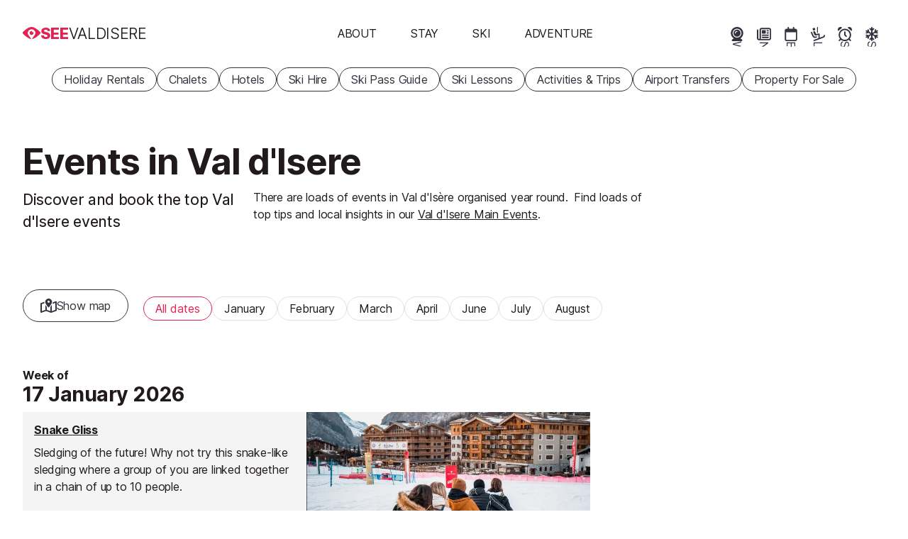

--- FILE ---
content_type: text/html; charset=UTF-8
request_url: https://www.seevaldisere.com/events/?on=2023-02-06
body_size: 43304
content:
<!DOCTYPE html>
<html
    lang="en"
        class=""
>
<head>
                <meta charset="utf-8">
        <meta name="viewport" content="width=device-width, initial-scale=1, shrink-to-fit=no">
        <title>Events in Val d'Isere</title><link
            rel="preload"
            href="/build/frontend/fonts/inter-var.c2fe3cb2.woff2"
            as="font"
            type="font/woff2"
            crossorigin
        >

        


<link rel="apple-touch-icon" sizes="180x180" href="/apple-touch-icon.png">
<link rel="icon" type="image/png" sizes="32x32" href="/favicon-32x32.png">
<link rel="icon" type="image/png" sizes="16x16" href="/favicon-16x16.png">
<link rel="mask-icon" href="/dev/safari-pinned-tab.svg" color="#e12354">
<link rel="shortcut icon" href="/favicon.ico">
<meta name="msapplication-TileColor" content="#e12354">
<meta name="theme-color" content="#e12354">
<link rel="manifest" href="/site.webmanifest">

    

        <meta name="robots" content="max-snippet:-1, max-image-preview:large, max-video-preview:-1">

    <meta property="og:type" content="website">
<meta property="og:title" content="Events in Val d'Isere">
<meta property="og:site_name" content="SeeValdIsere.com">
<meta property="og:locale" content="en_GB">
<meta property="og:description" content="Look no further for the best events in Val d'Isere, our events calander is regularly updated by our resort insiders">
<meta name="twitter:card" content="summary">
<meta name="twitter:site" content="@seevaldisere">
<meta name="description" content="Look no further for the best events in Val d'Isere, our events calander is regularly updated by our resort insiders">

        <style>*{margin:0;padding:0;-webkit-tap-highlight-color:rgba(0,0,0,0)}button{-webkit-appearance:none;-moz-appearance:none;appearance:none;background:transparent;border:none;color:var(--colour-body);cursor:pointer;text-align:left}.pipe-separated{display:block;overflow:hidden}.pipe-separated.inline{display:inline-block}.pipe-separated.interpunct :not(:first-child):before{content:"·";font-weight:700}.pipe-separated>*{display:inline-block;margin-right:1em;white-space:nowrap}.pipe-separated>:not(:first-child):before{content:"|";display:inline-block;font-weight:var(--fw-lightest);margin-left:-1em;text-align:center;text-decoration:none;width:1em}.m-none{margin:calc(var(--responsive-spacing)*0)!important}.p-none{padding:calc(var(--responsive-spacing)*0)!important}.gap-none{gap:calc(var(--responsive-spacing)*0)!important}.m-t-none{margin-top:calc(var(--responsive-spacing)*0)!important}.p-t-none{padding-top:calc(var(--responsive-spacing)*0)!important}.m-r-none{margin-right:calc(var(--responsive-spacing)*0)!important}.p-r-none{padding-right:calc(var(--responsive-spacing)*0)!important}.m-b-none{margin-bottom:calc(var(--responsive-spacing)*0)!important}.p-b-none{padding-bottom:calc(var(--responsive-spacing)*0)!important}.m-l-none{margin-left:calc(var(--responsive-spacing)*0)!important}.p-l-none{padding-left:calc(var(--responsive-spacing)*0)!important}.m-quarter{margin:calc(var(--responsive-spacing)*.25)!important}.p-quarter{padding:calc(var(--responsive-spacing)*.25)!important}.gap-quarter{gap:calc(var(--responsive-spacing)*.25)!important}.m-t-quarter{margin-top:calc(var(--responsive-spacing)*.25)!important}.p-t-quarter{padding-top:calc(var(--responsive-spacing)*.25)!important}.m-r-quarter{margin-right:calc(var(--responsive-spacing)*.25)!important}.p-r-quarter{padding-right:calc(var(--responsive-spacing)*.25)!important}.m-b-quarter{margin-bottom:calc(var(--responsive-spacing)*.25)!important}.p-b-quarter{padding-bottom:calc(var(--responsive-spacing)*.25)!important}.m-l-quarter{margin-left:calc(var(--responsive-spacing)*.25)!important}.p-l-quarter{padding-left:calc(var(--responsive-spacing)*.25)!important}.m-half{margin:calc(var(--responsive-spacing)*.5)!important}.p-half{padding:calc(var(--responsive-spacing)*.5)!important}.gap-half{gap:calc(var(--responsive-spacing)*.5)!important}.m-t-half{margin-top:calc(var(--responsive-spacing)*.5)!important}.p-t-half{padding-top:calc(var(--responsive-spacing)*.5)!important}.m-r-half{margin-right:calc(var(--responsive-spacing)*.5)!important}.p-r-half{padding-right:calc(var(--responsive-spacing)*.5)!important}.m-b-half{margin-bottom:calc(var(--responsive-spacing)*.5)!important}.p-b-half{padding-bottom:calc(var(--responsive-spacing)*.5)!important}.m-l-half{margin-left:calc(var(--responsive-spacing)*.5)!important}.p-l-half{padding-left:calc(var(--responsive-spacing)*.5)!important}.m-1{margin:calc(var(--responsive-spacing)*1)!important}.p-1{padding:calc(var(--responsive-spacing)*1)!important}.gap-1{gap:calc(var(--responsive-spacing)*1)!important}.m-t-1{margin-top:calc(var(--responsive-spacing)*1)!important}.p-t-1{padding-top:calc(var(--responsive-spacing)*1)!important}.m-r-1{margin-right:calc(var(--responsive-spacing)*1)!important}.p-r-1{padding-right:calc(var(--responsive-spacing)*1)!important}.m-b-1{margin-bottom:calc(var(--responsive-spacing)*1)!important}.p-b-1{padding-bottom:calc(var(--responsive-spacing)*1)!important}.m-l-1{margin-left:calc(var(--responsive-spacing)*1)!important}.p-l-1{padding-left:calc(var(--responsive-spacing)*1)!important}.m-2{margin:calc(var(--responsive-spacing)*2)!important}.p-2{padding:calc(var(--responsive-spacing)*2)!important}.gap-2{gap:calc(var(--responsive-spacing)*2)!important}.m-t-2{margin-top:calc(var(--responsive-spacing)*2)!important}.p-t-2{padding-top:calc(var(--responsive-spacing)*2)!important}.m-r-2{margin-right:calc(var(--responsive-spacing)*2)!important}.p-r-2{padding-right:calc(var(--responsive-spacing)*2)!important}.m-b-2{margin-bottom:calc(var(--responsive-spacing)*2)!important}.p-b-2{padding-bottom:calc(var(--responsive-spacing)*2)!important}.m-l-2{margin-left:calc(var(--responsive-spacing)*2)!important}.p-l-2{padding-left:calc(var(--responsive-spacing)*2)!important}.transitionable{transition:opacity var(--transition-timing),transform var(--transition-timing) ease}.transitionable.fade-out{opacity:0}.transitionable.fade-out-shrink{opacity:0;transform:scale(.9)}@media only screen and (max-width:1023.9px){html.menu-is-shown,html.menu-is-shown body{overflow:hidden}.mm-internal-trigger{--colour-highlight-interactivity:currentColor;align-items:center;background-color:transparent;border-radius:3rem;display:inline-flex;height:3rem;justify-content:center;margin:calc(var(--responsive-spacing)/2);overflow:hidden;position:relative;width:3rem}.mm-internal-trigger:before{background-color:var(--colour-highlight-interactivity);border-radius:50%;content:"";display:block;height:0;left:50%;opacity:0;pointer-events:none;position:absolute;top:50%;transition:none;width:0}.mm-internal-trigger:hover:before{border-radius:inherit;height:100%;left:0;opacity:.02;top:0;transition:opacity calc(var(--transition-timing)/2) ease-in,width calc(var(--transition-timing)/2) ease-in,left calc(var(--transition-timing)/2) ease-in,border-radius calc(var(--transition-timing)/2) calc(var(--transition-timing)/2) ease,height calc(var(--transition-timing)/2) ease-in,top calc(var(--transition-timing)/2) ease-in;width:100%}.mm-internal-trigger svg{fill:var(--colour-background);height:1.4001rem;overflow:visible;pointer-events:none;width:1.4001rem}#menu-open-button{align-self:self-start;color:var(--colour-body);flex:0 0 var(--responsive-spacing);padding:var(--responsive-spacing)}#menu-open-button svg{fill:currentColor!important;height:var(--icon-height-button);overflow:visible}html.has-carousel-banner #main-header:not(.opaque) #menu-open-button,html.has-hero-banner #main-header:not(.opaque) #menu-open-button{color:var(--colour-background)}nav#main-menu{background-color:var(--colour-primary);display:flex;flex-direction:column;height:100%;left:0;overflow-x:hidden;overflow-y:auto;position:fixed;right:0;top:0;transition:left var(--transition-timing) ease;width:100%;z-index:5}nav#main-menu:not(.open){left:100%}nav#main-menu.mm--submenu-shown{overflow-y:hidden}nav#main-menu ul{margin-bottom:0}nav#main-menu>ul{align-items:center;display:flex;flex:1 1 0;flex-direction:column;justify-content:center;list-style:none disc inside;margin-bottom:0;margin-left:0;text-indent:0}nav#main-menu>ul li{list-style:none;text-indent:0}nav#main-menu>ul li:before{display:none}}@media only screen and (max-width:1023.9px)and (min-width:1024px){nav#main-menu>ul{flex-direction:row}}@media only screen and (max-width:1023.9px){nav#main-menu>ul>li{width:100%}nav#main-menu .buy-ski-passes-menu>:first-child,nav#main-menu>ul>li>button{color:var(--colour-on-primary);cursor:pointer;display:block;font-size:var(--font-size-l);letter-spacing:-.016em;overflow:hidden;padding:.75rem;text-align:center;text-decoration:none;text-transform:uppercase;width:100%}nav#main-menu .close-button-container{position:sticky;top:0}nav#main-menu div.secondary{height:100%;overflow-y:auto;padding-bottom:5rem;text-align:center;transition:left var(--transition-timing) ease;z-index:7}nav#main-menu div.secondary:not(.open){left:100%}nav#main-menu>.start-booking-menu{display:none}nav#main-menu.open>.start-booking-menu{display:initial;flex:0 0 auto;margin-bottom:5rem}nav#main-menu.open>.start-booking-menu ul{flex-wrap:wrap}#main-menu>ul>li>ul>li,div.secondary>ul>li>ul>li{padding:.25rem}}.flex{display:flex}.flex.responsive{flex-direction:column}@media only screen and (min-width:1024px){.flex.responsive{flex-direction:row}}.flex.column{flex-direction:column}.flex.top{align-items:flex-start}.flex.middle{align-items:center}.flex.bottom{align-items:flex-end}.flex.start{justify-content:flex-start}.flex.centre{justify-content:center}.flex.end{justify-content:flex-end}.flex.between{justify-content:space-between}.flex.wrap{flex-wrap:wrap}.flex>.flex-1{flex:1 1 0;max-width:100%}@media only screen and (min-width:1024px){html.submenu-is-shown body{overflow:hidden}#menu-open-button{display:none}nav#main-menu{z-index:1}nav#main-menu ul{margin-bottom:0}nav#main-menu>ul{align-items:center;display:flex;flex-direction:column;justify-content:flex-end;list-style:none disc inside;margin:0;padding:0;text-indent:0}nav#main-menu>ul li{list-style:none;margin:0;padding:0;text-indent:0}nav#main-menu>ul li:before{display:none}}@media only screen and (min-width:1024px)and (min-width:1024px){nav#main-menu>ul{flex-direction:row}}@media only screen and (min-width:1024px){nav#main-menu .close-button-container{display:none}nav#main-menu>.close-button-container{margin-right:max(-600px - var(--responsive-spacing)*2,-50%);position:absolute;right:50%;top:100%;z-index:6}html.submenu-is-shown nav#main-menu>.close-button-container{display:block}nav#main-menu>.close-button-container .mm-internal-trigger{--colour-highlight-interactivity:currentColor;align-items:center;background-color:transparent;border-radius:3rem;display:inline-flex;height:3rem;justify-content:center;margin:calc(var(--responsive-spacing)/2);overflow:hidden;position:relative;width:3rem}nav#main-menu>.close-button-container .mm-internal-trigger:before{background-color:var(--colour-highlight-interactivity);border-radius:50%;content:"";display:block;height:0;left:50%;opacity:0;pointer-events:none;position:absolute;top:50%;transition:none;width:0}nav#main-menu>.close-button-container .mm-internal-trigger:hover:before{border-radius:inherit;height:100%;left:0;opacity:.02;top:0;transition:opacity calc(var(--transition-timing)/2) ease-in,width calc(var(--transition-timing)/2) ease-in,left calc(var(--transition-timing)/2) ease-in,border-radius calc(var(--transition-timing)/2) calc(var(--transition-timing)/2) ease,height calc(var(--transition-timing)/2) ease-in,top calc(var(--transition-timing)/2) ease-in;width:100%}nav#main-menu>.close-button-container .mm-internal-trigger svg{fill:var(--colour-on-background-darkest);height:1.4001rem;overflow:visible;pointer-events:none;width:1.4001rem}nav#main-menu .buy-ski-passes-menu>:first-child{border-radius:var(--cta-border-radius);color:var(--colour-body);cursor:pointer;display:block;font-size:var(--font-size-m);letter-spacing:-.011em;line-height:1.2;overflow:hidden;padding:var(--cta-padding);text-align:center;text-decoration:none;text-transform:uppercase}nav#main-menu .buy-ski-passes-menu div.secondary>ul{-moz-column-count:1;column-count:1}nav#main-menu li button{border-radius:var(--cta-border-radius);color:var(--colour-body);cursor:pointer;display:block;font-size:var(--font-size-m);letter-spacing:-.011em;line-height:1.2;overflow:hidden;padding:var(--cta-padding);text-align:center;text-decoration:none;text-transform:uppercase}nav#main-menu li button:hover{backdrop-filter:blur(4px);background-color:var(--colour-bg-translucent)}nav#main-menu li button.selected{background-color:var(--colour-on-background-darkest)!important;color:var(--colour-background-darkest)!important;font-weight:700}html.has-hero-banner #main-header:not(.opaque) nav#main-menu li button{color:var(--colour-background)}html.submenu-is-shown nav#main-menu li button{color:var(--colour-on-background-darkest)}nav#main-menu div.secondary{min-height:40rem;padding-block:4rem;top:100%;white-space:nowrap}nav#main-menu div.secondary:not(.open){display:none}nav#main-menu div.secondary>ul{-moz-column-count:4;column-count:4;-moz-column-gap:var(--responsive-spacing);column-gap:var(--responsive-spacing);display:block;margin-inline:auto;max-width:1200px;white-space:normal}nav#main-menu div.secondary>ul>li{animation-duration:var(--transition-timing);animation-name:tertiary-menu-rise-up;animation-timing-function:ease;margin-bottom:var(--responsive-spacing);overflow:overlay}nav#main-menu div.secondary a{display:block;padding-block:.25rem}nav#main-menu>ul>li>div.secondary>ul>li:nth-child(2){animation-duration:calc(var(--transition-timing)*1.5)}nav#main-menu>ul>li>div.secondary>ul>li:nth-child(3){animation-duration:calc(var(--transition-timing)*2)}nav#main-menu>ul>li>div.secondary>ul>li:nth-child(4){animation-duration:calc(var(--transition-timing)*2.5)}nav#main-menu>ul>li>div.secondary>ul>li:nth-child(5){animation-duration:calc(var(--transition-timing)*3)}nav#main-menu>ul>li>div.secondary>ul>li:nth-child(6){animation-duration:calc(var(--transition-timing)*3.5)}nav#main-menu>ul>li>div.secondary>ul>li:nth-child(7){animation-duration:calc(var(--transition-timing)*4)}nav#main-menu>.start-booking-menu{display:none}@keyframes tertiary-menu-rise-up{0%{opacity:0;transform:translateY(100px)}}}ul.popular-pages{display:flex;list-style:none disc inside;margin:0;padding:0;text-indent:0}ul.popular-pages li{list-style:none;margin:0;padding:0;text-indent:0}ul.popular-pages li:before{display:none}@media only screen and (max-width:1023.9px){ul.popular-pages{bottom:0;font-size:var(--font-size-s);justify-content:stretch;left:0;letter-spacing:-.004em;position:fixed;width:100vw;z-index:6}html.menu-is-shown.submenu-is-shown ul.popular-pages,html.submenu-is-shown ul.popular-pages,ul.popular-pages{display:none}html.menu-is-shown ul.popular-pages{display:flex}ul.popular-pages li{flex:1 1 0}ul.popular-pages li a{--colour-highlight-interactivity:currentColor;align-items:center;color:var(--colour-on-primary);display:flex;flex-direction:column;gap:calc(var(--spacing-word)*2);justify-content:flex-start;padding:var(--cta-padding);position:relative;text-decoration:none;white-space:nowrap}ul.popular-pages li a:before{background-color:var(--colour-highlight-interactivity);border-radius:50%;content:"";display:block;height:0;left:50%;opacity:0;pointer-events:none;position:absolute;top:50%;transition:none;width:0}ul.popular-pages li a:hover:before{border-radius:inherit;height:100%;left:0;opacity:.02;top:0;transition:opacity calc(var(--transition-timing)/2) ease-in,width calc(var(--transition-timing)/2) ease-in,left calc(var(--transition-timing)/2) ease-in,border-radius calc(var(--transition-timing)/2) calc(var(--transition-timing)/2) ease,height calc(var(--transition-timing)/2) ease-in,top calc(var(--transition-timing)/2) ease-in;width:100%}ul.popular-pages li a svg{fill:currentcolor;height:var(--icon-height)}}@media only screen and (min-width:1024px){ul.popular-pages{gap:var(--spacing-word);justify-content:flex-end;margin-right:var(--responsive-spacing)}ul.popular-pages li{--_button-padding:var(--cta-padding-y-s);--_button-size:calc(var(--icon-height) + var(--_button-padding)*2 + var(--cta-border-width)*2);display:block;flex:0 0 auto;height:var(--_button-size);position:relative;width:var(--_button-size)}ul.popular-pages li a{--cta-padding:var(--cta-padding-s);--button-colour-border:var(--cta-tertiary-border-color);--cta-border-radius:500px;align-items:center;-webkit-appearance:none;-moz-appearance:none;appearance:none;border:var(--cta-border-width) solid var(--button-colour-border);border-radius:var(--cta-border-radius);cursor:pointer;display:inline-flex;flex-direction:row;flex-wrap:nowrap;font-size:var(--font-size-m);gap:calc(var(--spacing-word)*2);justify-content:center;letter-spacing:-.011em;line-height:1;text-align:center;white-space:nowrap;--colour-highlight-interactivity:currentColor;background-color:var(--cta-tertiary-background-color);color:var(--cta-tertiary-color);flex-direction:column;gap:var(--_button-padding);justify-content:flex-start;left:0;max-height:var(--_button-size);overflow:hidden;padding:var(--_button-padding);position:relative;position:absolute;top:0;width:100%;z-index:2}ul.popular-pages li a,ul.popular-pages li a:hover{text-decoration:none}ul.popular-pages li a svg{fill:currentColor;height:var(--icon-height-in-text)}ul.popular-pages li a:before{background-color:var(--colour-highlight-interactivity);border-radius:50%;content:"";display:block;height:0;left:50%;opacity:0;pointer-events:none;position:absolute;top:50%;transition:none;width:0}ul.popular-pages li a:hover:before{border-radius:inherit;height:100%;left:0;opacity:.02;top:0;transition:opacity calc(var(--transition-timing)/2) ease-in,width calc(var(--transition-timing)/2) ease-in,left calc(var(--transition-timing)/2) ease-in,border-radius calc(var(--transition-timing)/2) calc(var(--transition-timing)/2) ease,height calc(var(--transition-timing)/2) ease-in,top calc(var(--transition-timing)/2) ease-in;width:100%}ul.popular-pages li a:hover{color:var(--colour-primary)}ul.popular-pages li a:not(:hover){background-color:transparent;border-color:transparent;box-shadow:none}html.has-hero-banner #main-header:not(.opaque) ul.popular-pages li a:not(:hover){color:var(--colour-background)}html.submenu-is-shown ul.popular-pages li a:not(:hover){color:var(--colour-on-background-darkest)}ul.popular-pages li a:hover{max-height:12rem;z-index:6}ul.popular-pages li a svg{flex:0 0 auto;height:var(--icon-height);width:var(--icon-height)}ul.popular-pages li a>span{padding-inline-end:calc(var(--_button-padding)/2);writing-mode:vertical-lr}}#main-menu a,#main-menu button{--colour-highlight-interactivity:currentColor;position:relative;transition:color var(--transition-timing),background-color var(--transition-timing),font-weight var(--transition-timing) ease}#main-menu a:before,#main-menu button:before{background-color:var(--colour-highlight-interactivity);border-radius:50%;content:"";display:block;height:0;left:50%;opacity:0;pointer-events:none;position:absolute;top:50%;transition:none;width:0}#main-menu a:hover:before,#main-menu button:hover:before{border-radius:inherit;height:100%;left:0;opacity:.02;top:0;transition:opacity calc(var(--transition-timing)/2) ease-in,width calc(var(--transition-timing)/2) ease-in,left calc(var(--transition-timing)/2) ease-in,border-radius calc(var(--transition-timing)/2) calc(var(--transition-timing)/2) ease,height calc(var(--transition-timing)/2) ease-in,top calc(var(--transition-timing)/2) ease-in;width:100%}#main-menu .buy-ski-passes-menu>:first-child{background-image:var(--button-rainbow-bg-image);color:var(--colour-on-primary)!important;font-weight:700}#main-menu div.secondary{background-color:var(--colour-background-darkest);color:var(--colour-on-background-darkest);font-size:var(--font-size-m);left:0;letter-spacing:-.011em;position:absolute;top:0;width:100%;z-index:5}#main-menu div.secondary .secondary-title{font-size:var(--font-size-l);font-style:normal;font-weight:var(--fw-bold);letter-spacing:-.016em;line-height:1.2;margin-bottom:.5rem}#main-menu div.secondary a{text-decoration:none}#main-menu div.secondary a:hover{color:currentColor;text-decoration:underline;text-decoration-color:var(--colour-link);text-decoration-thickness:var(--anchor-underline-thickness);text-underline-offset:var(--anchor-underline-thickness)}#ads{align-items:center;align-self:stretch;display:flex;flex-direction:column;justify-content:flex-start;margin-top:var(--content-page-vertical-section-spacing)}@media only screen and (min-width:1024px){#ads{margin:0}}@supports(container-type:inline-size){#ads{container-type:inline-size}}#ads #ads-inner{align-items:center;display:inline-grid;gap:2rem;grid-auto-flow:dense;grid-template-columns:var(--ads-width)}#ads #ads-inner a,#ads #ads-inner img,#ads #ads-inner span{display:block!important}#ads #ads-inner .advert{aspect-ratio:300/250;background-color:var(--colour-empty);width:300px}#ads #ads-inner .advert.double-mpu{aspect-ratio:300/600}#ads #ads-inner .advert span{color:var(--colour-border);font-size:var(--font-size-s);letter-spacing:-.004em;line-height:1}@media only screen and (max-width:450px){#ads #ads-inner{--ads-width:100%;display:grid;width:100%}}@media only screen and (max-width:450px)and (min-width:364px){#ads #ads-inner{padding-inline:2rem}}@media only screen and (max-width:450px){#ads #ads-inner .advert{width:100%}}@supports(container-type:inline-size){@container (min-width: 696px){#ads #ads-inner{grid-template-columns:var(--ads-width) var(--ads-width);padding-inline:2rem}#ads #ads-inner .double-mpu{grid-row:1/span 3}}}.callout{background-color:var(--colour-info-subtle);border-left:3px solid var(--colour-info)!important;padding:1em!important;padding-left:calc(2em + var(--icon-height))!important;position:relative}.callout:before{background-color:var(--colour-info);content:"";display:block;height:var(--icon-height);left:1em;-webkit-mask-image:url("data:image/svg+xml;charset=utf-8,%3Csvg xmlns='http://www.w3.org/2000/svg' viewBox='0 0 512 512'%3E%3C!--!Font Awesome Pro v6.7.2 by @fontawesome - https://fontawesome.com License - https://fontawesome.com/license (Commercial License) Copyright 2025 Fonticons, Inc.--%3E%3Cpath d='M256 48a208 208 0 1 1 0 416 208 208 0 1 1 0-416m0 464a256 256 0 1 0 0-512 256 256 0 1 0 0 512m-40-176c-13.3 0-24 10.7-24 24s10.7 24 24 24h80c13.3 0 24-10.7 24-24s-10.7-24-24-24h-8v-88c0-13.3-10.7-24-24-24h-48c-13.3 0-24 10.7-24 24s10.7 24 24 24h24v64zm40-144a32 32 0 1 0 0-64 32 32 0 1 0 0 64'/%3E%3C/svg%3E");mask-image:url("data:image/svg+xml;charset=utf-8,%3Csvg xmlns='http://www.w3.org/2000/svg' viewBox='0 0 512 512'%3E%3C!--!Font Awesome Pro v6.7.2 by @fontawesome - https://fontawesome.com License - https://fontawesome.com/license (Commercial License) Copyright 2025 Fonticons, Inc.--%3E%3Cpath d='M256 48a208 208 0 1 1 0 416 208 208 0 1 1 0-416m0 464a256 256 0 1 0 0-512 256 256 0 1 0 0 512m-40-176c-13.3 0-24 10.7-24 24s10.7 24 24 24h80c13.3 0 24-10.7 24-24s-10.7-24-24-24h-8v-88c0-13.3-10.7-24-24-24h-48c-13.3 0-24 10.7-24 24s10.7 24 24 24h24v64zm40-144a32 32 0 1 0 0-64 32 32 0 1 0 0 64'/%3E%3C/svg%3E");overflow:visible;position:absolute;top:50%;translate:0 -50%;width:var(--icon-height)}.arrow-box{--ab-background-color:var(--colour-background);--ab-arrow-position:50%;--ab-arrow-size:.75rem;--ab-border-width:1px;--ab-border-color:var(--colour-border);--ab-transparent:transparent;--ab-arrow-z-index:4;background:var(--ab-background-color);border:var(--ab-border-width) solid var(--ab-border-color);border-radius:var(--border-radius);padding:.75rem;position:relative}.arrow-box>:last-child{margin-bottom:0}.arrow-box:after,.arrow-box:before{border:solid var(--ab-transparent);content:"";height:0;pointer-events:none;position:absolute;width:0;z-index:var(--ab-arrow-z-index)}.arrow-box:after{border-width:var(--ab-arrow-size)}.arrow-box:before{border-width:calc(var(--ab-arrow-size) + var(--ab-border-width))}.arrow-box--promo{--ab-background-color:var(--colour-info-subtle)}.medium-sized{font-size:var(--font-size-m);letter-spacing:-.011em;line-height:inherit}@media only screen and (max-width:1023.9px){.hidden-mobile{display:none}}.visually-hidden{height:1px;left:-10000px;overflow:hidden;position:absolute;top:auto;width:1px}.overflow-hidden{overflow:hidden}@keyframes summary-materialize{0%{opacity:0;transform:scale(.9)}}.on-screen-meta dl dt{height:1px;left:-10000px;overflow:hidden;position:absolute;top:auto;width:1px}.on-screen-meta dl dd{font-weight:var(--fw-medium)}.ctas-row,.main-ctas{align-items:center;display:flex;flex-wrap:wrap;gap:1rem}.actual-main-content{container-type:inline-size}.actual-main-content .detail-view-overview>*{margin-bottom:var(--content-page-vertical-section-spacing)}.actual-main-content .detail-view-overview>*>*{margin-bottom:2rem}.actual-main-content .detail-view-overview>*>:last-child{margin-bottom:0}.actual-main-content .detail-view-overview .offer{margin-bottom:1rem}.actual-main-content .detail-view-overview .main-ctas .cta-and-promo .arrow-box{--ab-arrow-position:3rem;margin:0 0 var(--ab-arrow-size) 0}.actual-main-content .detail-view-overview .main-ctas .cta-and-promo .arrow-box:after,.actual-main-content .detail-view-overview .main-ctas .cta-and-promo .arrow-box:before{left:var(--ab-arrow-position);right:auto;top:100%}.actual-main-content .detail-view-overview .main-ctas .cta-and-promo .arrow-box:after{border-color:var(--ab-transparent);border-top-color:var(--ab-background-color);margin:0 0 0 calc(var(--ab-arrow-size)*-1)}.actual-main-content .detail-view-overview .main-ctas .cta-and-promo .arrow-box:before{border-color:var(--ab-transparent);border-top-color:var(--ab-border-color);margin:0 0 0 calc((var(--ab-arrow-size) + var(--ab-border-width))*-1)}@container (min-width: 640px){.actual-main-content .detail-view-overview{align-items:start;display:flex;flex-direction:row;gap:var(--responsive-spacing);justify-content:space-between}.actual-main-content .detail-view-overview__main{flex:1 1 auto}.actual-main-content .detail-view-overview__sidebar{flex:0 0 var(--summary-view-width-sm);width:var(--summary-view-width-sm)}.actual-main-content .detail-view-overview .main-ctas .cta-and-promo{align-items:center;display:flex;flex-direction:row-reverse}.actual-main-content .detail-view-overview .main-ctas .cta-and-promo .arrow-box{margin:0 0 0 var(--ab-arrow-size)}.actual-main-content .detail-view-overview .main-ctas .cta-and-promo .arrow-box:after,.actual-main-content .detail-view-overview .main-ctas .cta-and-promo .arrow-box:before{left:auto;right:100%;top:50%}.actual-main-content .detail-view-overview .main-ctas .cta-and-promo .arrow-box:after{border-color:var(--ab-transparent);border-right-color:var(--ab-background-color);margin:calc(var(--ab-arrow-size)*-1) 0 0 0}.actual-main-content .detail-view-overview .main-ctas .cta-and-promo .arrow-box:before{border-color:var(--ab-transparent);border-right-color:var(--ab-border-color);margin:calc((var(--ab-arrow-size) + var(--ab-border-width))*-1) 0 0 0}}.actual-main-content .detail-view-breadcrumb-trail{font-size:var(--font-size-s);letter-spacing:-.004em;text-transform:uppercase}@media only screen and (min-width:1024px){.actual-main-content .detail-view-breadcrumb-trail{font-size:var(--font-size-m);letter-spacing:-.011em}}.pco-header{margin-bottom:calc(var(--responsive-spacing)*2)}.pco-header>:is(p,div):last-child{margin-bottom:0}.pco-header .subheading{font-size:var(--font-size-l);font-weight:var(--fw-medium);letter-spacing:-.016em;text-wrap:balance}.pco-header .summary-details{max-width:var(--measure-paragraph)}.pco-header .summary-details>*{display:inline;margin-inline-end:.5em}.pco-header .on-screen-meta dl>*{font-size:var(--font-size-s);letter-spacing:-.004em}@media only screen and (min-width:1024px){.pco-header .on-screen-meta dl>*{font-size:var(--font-size-m);letter-spacing:-.011em}.pco-header--with-summary{display:grid;grid-template-areas:"main-heading main-heading" "subheading summary" "on-screen-meta on-screen-meta";grid-template-columns:auto 1fr}.pco-header--with-summary .main-heading{grid-area:main-heading}.pco-header--with-summary .subheading{max-width:25ch}.pco-header--with-summary .on-screen-meta{grid-area:on-screen-meta}}.write-up{max-width:var(--measure-paragraph)}.write-up>.summary-details{font-size:var(--font-size-l);letter-spacing:-.016em}.c-item__body .table-of-contents{border-left:3px solid var(--colour-body);margin:var(--responsive-spacing) 0;padding:var(--responsive-spacing)}.c-item__body .table-of-contents h2{color:var(--colour-body);font-size:var(--font-size-m);letter-spacing:-.011em}.c-item__body .table-of-contents h2:after{content:":"}@media only screen and (min-width:1024px){.c-item__body .table-of-contents h2{margin-top:0}}.c-item__body .table-of-contents ol{display:flex;flex-direction:column;margin-bottom:0}.c-item__body .table-of-contents ol li{font-size:var(--font-size-m);letter-spacing:-.011em}.c-item__body .table-of-contents a{text-decoration:none}.c-item__body .table-of-contents a:hover{color:currentColor;text-decoration:underline;text-decoration-color:var(--colour-link);text-decoration-thickness:var(--anchor-underline-thickness);text-underline-offset:var(--anchor-underline-thickness)}.moyenne-view>.summary-details{font-size:var(--font-size-l);letter-spacing:-.016em}.summary-view{--info-padding:1rem;animation:var(--transition-timing) ease 0s summary-materialize;background-color:var(--colour-content-bg);display:flex;flex-direction:column;position:relative;z-index:1}.summary-view:hover .summary-image-in-link img{transform:scale(1.1)}.summary-view>.view-details-anchor{bottom:0;left:0;position:absolute;right:0;top:0;z-index:2}.summary-view .summary-image-in-link{aspect-ratio:var(--image-aspect-ratio);display:block;overflow:hidden}.summary-view .summary-image-in-link img{display:block;height:100%;-o-object-fit:cover;object-fit:cover;transition:transform var(--transition-timing) ease;width:100%}.summary-view .info-container{display:flex;flex:1 0 auto;flex-direction:column;padding:var(--info-padding);position:relative}.summary-view .info-container>:last-child{margin-bottom:0!important}.summary-view .info-container header{margin-bottom:.5rem}.summary-view .info-container header>*{margin-bottom:0!important}.summary-view .info-container header .main-heading{font-size:var(--font-size-l);font-size:var(--font-size-m);font-style:normal;font-weight:var(--fw-bold);letter-spacing:-.016em;letter-spacing:-.011em;line-height:1.2;margin-bottom:.5rem;overflow:hidden;padding-bottom:var(--anchor-underline-thickness);padding-top:0;text-overflow:ellipsis;text-wrap:balance;white-space:nowrap}.summary-view .info-container header .main-heading a{color:currentColor;text-decoration:underline;text-decoration-color:var(--colour-link);text-decoration-thickness:var(--anchor-underline-thickness);text-underline-offset:var(--anchor-underline-thickness)}.summary-view .info-container header .byline{color:var(--colour-body-secondary)}.summary-view .info-container .summary-details{flex-grow:1}.summary-view .info-container .summary-details>p{display:-webkit-box;-webkit-line-clamp:3;-webkit-box-orient:vertical;line-clamp:3;overflow:hidden}.summary-view .info-container .offer{margin-top:1rem}.summary-view .info-container .main-ctas{align-items:start;display:flex;flex-direction:column;gap:0;justify-content:end;padding-top:calc(var(--info-padding)/2)}.summary-view .info-container .main-ctas a{position:relative;z-index:3}.summary-view .info-container .main-ctas .cta-and-promo .arrow-box{--ab-arrow-position:3rem;margin:0 0 var(--ab-arrow-size) 0}.summary-view .info-container .main-ctas .cta-and-promo .arrow-box:after,.summary-view .info-container .main-ctas .cta-and-promo .arrow-box:before{left:var(--ab-arrow-position);right:auto;top:100%}.summary-view .info-container .main-ctas .cta-and-promo .arrow-box:after{border-color:var(--ab-transparent);border-top-color:var(--ab-background-color);margin:0 0 0 calc(var(--ab-arrow-size)*-1)}.summary-view .info-container .main-ctas .cta-and-promo .arrow-box:before{border-color:var(--ab-transparent);border-top-color:var(--ab-border-color);margin:0 0 0 calc((var(--ab-arrow-size) + var(--ab-border-width))*-1)}.summary-view .on-screen-meta{margin-top:.5rem}.summary-view .on-screen-meta dl{display:flex;flex-wrap:wrap;gap:0 calc(var(--spacing-word)*3)}.summary-view .event__dates-summary ul{display:inline-block;list-style:none disc inside;margin-bottom:0;margin-left:0;text-indent:0}.summary-view .event__dates-summary ul li{list-style:none;text-indent:0}.summary-view .event__dates-summary ul li:before{display:none}.summary-view .event__dates-summary ul li{display:inline-block}.summary-view .event__dates-summary ul>li:not(:first-child):before{content:"|";display:inline-block;font-weight:var(--fw-lightest);margin:0;text-align:center;text-decoration:none;width:1em}.summary-view .event__dates-summary time{font-weight:700}#events-and-ads .summary-view.c-item--event{display:flex;flex-direction:row-reverse}#events-and-ads .summary-view.c-item--event .summary-image-in-link{aspect-ratio:auto;flex:0 0 max(16rem,50%);width:max(16rem,50%)}#events-and-ads .summary-view.c-item--event .info-container{flex:1 1 auto;overflow:hidden}.summary-view.c-image:hover .info-container{opacity:1}.summary-view.c-image .summary-image-in-link img{transform:none}.summary-view.c-image .info-container{background-color:var(--colour-on-bg-translucent);bottom:0;color:var(--colour-on-background-darkest);opacity:0;position:absolute;transition:opacity calc(var(--transition-timing)*2);width:100%}.summary-view.item-file .info-container header .main-heading{overflow:visible;text-overflow:clip;white-space:normal}.offer{color:var(--colour-body-secondary)}.offer div[itemprop=price] s{color:var(--colour-danger)}.offer div[itemprop=price] [itemprop=minPrice],.offer div[itemprop=price] [itemprop=price]{color:var(--colour-body);font-size:var(--font-size-l);font-weight:var(--fw-medium);letter-spacing:-.016em}footer#page-footer{align-items:center;background-color:var(--colour-background);bottom:0;padding:calc(var(--responsive-spacing)*2) var(--responsive-spacing);padding-bottom:10rem;text-align:center}@media only screen and (min-width:1024px){footer#page-footer{--x-padding:max(calc(50% - 700px),var(--responsive-spacing));align-items:normal;padding:calc(var(--responsive-spacing)*2) var(--x-padding) var(--responsive-spacing) var(--x-padding);text-align:left}}footer#page-footer .footer-list{display:flex;flex-direction:column;gap:.5rem}footer#page-footer .footer-list a{text-decoration:none}footer#page-footer .footer-list a:hover{color:currentColor;text-decoration:underline;text-decoration-color:var(--colour-link);text-decoration-thickness:var(--anchor-underline-thickness);text-underline-offset:var(--anchor-underline-thickness)}footer#page-footer #more-small-print{font-size:var(--font-size-s);letter-spacing:-.004em;text-align:center}footer#page-footer .logo{--colour-1:var(--colour-body);--colour-2:var(--colour-body)}footer#page-footer .h3-like,footer#page-footer h2,footer#page-footer p{color:var(--colour-body)}footer#page-footer p{max-width:none}footer#page-footer #more-destinations-form select{background-color:var(--colour-background);border:1px solid var(--colour-border);border-bottom-left-radius:var(--border-radius);border-top-left-radius:var(--border-radius);display:flex;max-width:var(--summary-view-width)}footer#page-footer #more-destinations-form select button{height:auto;margin:.5rem}@media only screen and (min-width:1024px){footer#page-footer #more-destinations-form select button{min-width:5rem}}footer#page-footer #more-destinations-form button{--button-colour:var(--colour-on-primary);--button-colour-bg:var(--colour-primary);--button-colour-border:var(--colour-primary);align-items:center;-webkit-appearance:none;-moz-appearance:none;appearance:none;background-color:var(--button-colour-bg);border:var(--cta-border-width) solid var(--button-colour-border);border-radius:var(--cta-border-radius);border-bottom-left-radius:0;border-top-left-radius:0;color:var(--button-colour);cursor:pointer;display:inline-flex;flex-direction:row;flex-wrap:nowrap;font-size:var(--font-size-m);font-weight:700;gap:calc(var(--spacing-word)*2);justify-content:center;letter-spacing:-.011em;line-height:1;padding:var(--cta-padding);text-align:center;transition:transform var(--transition-timing) ease;white-space:nowrap}footer#page-footer #more-destinations-form button,footer#page-footer #more-destinations-form button:hover{text-decoration:none}footer#page-footer #more-destinations-form button svg{fill:currentColor;height:var(--icon-height-in-text)}footer#page-footer #more-destinations-form button:active{transform:scale(.95)}footer#page-footer #more-destinations-form button.in-progress:after{animation:in-progress-btn-overlay 1.5s ease-out infinite;background-color:var(--button-colour-bg);content:"";display:block;filter:brightness(.25);height:100%;left:0;pointer-events:none;position:absolute;top:0}footer#page-footer .footer-links{display:grid;gap:2rem;grid-template-columns:1fr}@container (min-width: 30rem){footer#page-footer .footer-links{grid-template-columns:1fr 1fr}}#footer-logo-form{align-items:center;display:flex;flex-direction:column}@media only screen and (min-width:1024px){#footer-logo-form{align-items:flex-start}}#main-footer-content{container-type:inline-size;margin-bottom:calc(var(--responsive-spacing)*2);width:100%}form .errors{color:var(--colour-danger);font-weight:var(--fw-bold)}.form-row{position:relative}.form-row.always-hidden,.form-row.hidden{display:none}.form-row.sometimes-hidden{animation-duration:var(--transition-timing);animation-name:form-row-pop-in;animation-timing-function:ease}@keyframes form-row-pop-in{0%{box-shadow:none;transform:scale(.9)}}.form-row.secondary{display:none}.form-row.secondary.visible{display:block}.form-row:after{background-image:linear-gradient(90deg,transparent,var(--colour-body),transparent);bottom:0;content:"";height:1px;left:0;opacity:.25;position:absolute;right:0;top:auto;width:100%}@media only screen and (min-width:1024px){.form-row:after{background-image:linear-gradient(90deg,transparent,var(--colour-body),transparent);bottom:0;content:"";height:calc(100% - 2rem);left:auto;opacity:.25;position:absolute;right:0;top:1rem;width:1px}.form-row:last-child:after{display:none}}.form-row .price-picker>label,.form-row:not(:has([type=checkbox]))>label{font-size:var(--font-size-s);left:1rem;letter-spacing:-.004em;pointer-events:none;position:absolute;top:.5rem}.form-row .price-picker.required>label,.form-row.required>label{font-weight:var(--fw-bold)}.form-row.is-radio label,.form-row:has([type=checkbox]) label{cursor:pointer;font-weight:400}.form-row:has([type=checkbox]){padding:0 1rem}.form-row.is-radio{padding:2rem 1rem 1rem}.form-row.is-radio div input{cursor:pointer;height:1rem;width:1rem}.form-row .price-picker-text,.form-row input[type=email],.form-row input[type=password],.form-row input[type=tel],.form-row input[type=text],.form-row select,.form-row textarea{-webkit-appearance:none;-moz-appearance:none;appearance:none;background-color:transparent;background-image:none;border:none;cursor:pointer;font-size:var(--font-size-m);height:100%;letter-spacing:-.011em;padding:2rem 1rem .5rem;text-align:left;width:100%}.form-row .price-picker-text:active,.form-row .price-picker-text:focus,.form-row .price-picker-text:hover,.form-row input[type=email]:active,.form-row input[type=email]:focus,.form-row input[type=email]:hover,.form-row input[type=password]:active,.form-row input[type=password]:focus,.form-row input[type=password]:hover,.form-row input[type=tel]:active,.form-row input[type=tel]:focus,.form-row input[type=tel]:hover,.form-row input[type=text]:active,.form-row input[type=text]:focus,.form-row input[type=text]:hover,.form-row select:active,.form-row select:focus,.form-row select:hover,.form-row textarea:active,.form-row textarea:focus,.form-row textarea:hover{outline:none}.form-row .price-picker-text span,.form-row input[type=email] span,.form-row input[type=password] span,.form-row input[type=tel] span,.form-row input[type=text] span,.form-row select span,.form-row textarea span{font-size:var(--font-size-m);letter-spacing:-.011em}.form-row input[type=checkbox]{cursor:pointer;height:1rem;width:1rem}.form-row select:after{content:"a";position:absolute;right:1rem;top:50%}.g-recaptcha{display:inline-block;min-height:78px}.g-recaptcha.is-invalid{border:2px solid var(--colour-danger)}@keyframes loading-spinner{0%{transform:rotate(0deg)}to{transform:rotate(1turn)}}.loading-spinner{--spinner-diameter:3rem;align-items:center;display:flex;height:calc(var(--spinner-diameter) + var(--responsive-spacing)*2);justify-content:center;width:100%}.loading-spinner:before{animation-duration:calc(var(--transition-timing)*2);animation-iteration-count:infinite;animation-name:loading-spinner;animation-timing-function:linear;border-radius:var(--spinner-diameter);border-top:3px solid var(--colour-border);border:3px solid var(--colour-border);border-top-color:var(--colour-primary);content:"";height:var(--spinner-diameter);margin:var(--responsive-spacing);width:var(--spinner-diameter)}.logo{--colour-1:#e12354;--colour-2:var(--colour-body);--fw-normal:350;--fw-bold:800;font-size:var(--font-size-m);font-weight:var(--fw-normal);letter-spacing:-.011em;text-transform:uppercase;white-space:nowrap}@media only screen and (min-width:1024px){.logo{font-size:var(--font-size-l);letter-spacing:-.016em}}.logo__eye{display:inline-block;fill:var(--colour-1)!important;height:.78em}.logo__see{color:var(--colour-1)!important;font-weight:var(--fw-bold)}.logo__resort-name{color:var(--colour-2)!important}a.logo,a.logo:hover{text-decoration:none}#main-header{--main-header-color-default:var(--colour-body);--main-header-background:none var(--colour-background);border-bottom:1px solid var(--colour-background);position:sticky;z-index:4;--main-header-logo-colour-2:var(--main-header-color-default);background:var(--main-header-background);color:var(--main-header-color-default);top:0;width:100%}#main-header.opaque{--main-header-color-default:var(--colour-body);--main-header-background:none var(--colour-background);border-bottom:1px solid var(--colour-border)}#main-header:has(.mm--submenu-shown){--main-header-color-default:var(--colour-on-background-darkest);--main-header-background:none var(--colour-background-darkest);z-index:9999}#main-header .logo{--colour-2:var(--main-header-logo-colour-2)}html.has-carousel-banner #main-header,html.has-hero-banner #main-header{--main-header-color-default:var(--colour-background);--main-header-background:linear-gradient(0deg,transparent 0%,var(--colour-on-bg-translucent) 100%) transparent;border-bottom:0;position:fixed;z-index:6;--main-header-logo-colour-2:var(--main-header-color-default);background:var(--main-header-background);color:var(--main-header-color-default);top:0;width:100%}html.has-carousel-banner #main-header.opaque,html.has-hero-banner #main-header.opaque{--main-header-color-default:var(--colour-body);--main-header-background:none var(--colour-background);border-bottom:1px solid var(--colour-border)}html.has-carousel-banner #main-header:has(.mm--submenu-shown),html.has-hero-banner #main-header:has(.mm--submenu-shown){--main-header-color-default:var(--colour-on-background-darkest);--main-header-background:none var(--colour-background-darkest);z-index:9999}html.has-carousel-banner #main-header .logo,html.has-hero-banner #main-header .logo{--colour-2:var(--main-header-logo-colour-2)}@media only screen and (min-width:1024px){html.has-carousel-banner #main-header{--main-header-color-default:var(--colour-body);--main-header-background:none var(--colour-background);border-bottom:1px solid var(--colour-background);position:sticky;z-index:4;--main-header-logo-colour-2:var(--main-header-color-default);background:var(--main-header-background);color:var(--main-header-color-default);top:0;width:100%}html.has-carousel-banner #main-header.opaque{--main-header-color-default:var(--colour-body);--main-header-background:none var(--colour-background);border-bottom:1px solid var(--colour-border)}html.has-carousel-banner #main-header:has(.mm--submenu-shown){--main-header-color-default:var(--colour-on-background-darkest);--main-header-background:none var(--colour-background-darkest);z-index:9999}html.has-carousel-banner #main-header .logo{--colour-2:var(--main-header-logo-colour-2)}html.submenu-is-shown #main-header .start-booking-menu-collection{display:none}}.service-announcement{align-items:start;background-color:var(--colour-primary);border-bottom:2px solid var(--colour-primary-darker);color:var(--colour-on-primary);display:flex;font-size:var(--font-size-s);letter-spacing:-.004em;transform:translateY(-100%);transition:transform .2s}.service-announcement.show{transform:translateY(0)}.service-announcement a{color:var(--colour-on-primary);text-decoration:underline}.service-announcement a:hover{text-decoration:none}.service-announcement h2,.service-announcement p{line-height:var(--line-height-default)}.service-announcement h2{margin:0}.service-announcement button.dismiss{--colour-highlight-interactivity:currentColor;align-items:center;background-color:var(--colour-on-primary);border-radius:19px;display:inline-flex;height:19px;justify-content:center;overflow:hidden;position:relative;width:19px}.service-announcement button.dismiss:before{background-color:var(--colour-highlight-interactivity);border-radius:50%;content:"";display:block;height:0;left:50%;opacity:0;pointer-events:none;position:absolute;top:50%;transition:none;width:0}.service-announcement button.dismiss:hover:before{border-radius:inherit;height:100%;left:0;opacity:.02;top:0;transition:opacity calc(var(--transition-timing)/2) ease-in,width calc(var(--transition-timing)/2) ease-in,left calc(var(--transition-timing)/2) ease-in,border-radius calc(var(--transition-timing)/2) calc(var(--transition-timing)/2) ease,height calc(var(--transition-timing)/2) ease-in,top calc(var(--transition-timing)/2) ease-in;width:100%}.service-announcement button.dismiss svg{fill:var(--colour-primary);height:8.8673px;overflow:visible;pointer-events:none;width:8.8673px}.service-announcement>*{padding:.5rem 1rem}.service-announcement__header h2{font-size:var(--font-size-m);letter-spacing:-.011em}.service-announcement__body{flex-grow:1}.service-announcement__body p:last-of-type{margin:0}.service-announcement__footer{display:none}@media(min-width:1024px){.service-announcement{align-items:center}.service-announcement__body p{margin:0}.service-announcement__body>p:last-child{display:none}.service-announcement__footer{display:block;text-align:right}}.social-icons{display:flex;gap:var(--responsive-spacing);justify-content:space-between;margin-bottom:var(--responsive-spacing)}@media only screen and (min-width:1024px){.social-icons{justify-content:flex-start}}.social-icons a{align-items:center;border-radius:3rem;display:flex;height:3rem;justify-content:center;position:relative;transition:background-position var(--transition-timing) ease;width:3rem}.social-icons a:before{border-radius:3rem;content:"";height:100%;left:0;opacity:0;position:absolute;scale:0;top:0;transition:scale var(--transition-timing) ease,opacity var(--transition-timing) ease;width:100%;z-index:1}.social-icons a svg{fill:var(--colour-body);height:var(--icon-height-button);transition:fill var(--transition-timing);z-index:2}.social-icons a:hover{background-position:100% 100%}.social-icons a:hover:before{opacity:1;scale:1}.social-icons a:hover svg{fill:var(--colour-background)}.social-icons a.twitter:before{background-color:var(--colour-brand-twitter)}.social-icons a.facebook:before{background-color:var(--colour-brand-facebook)}.social-icons a.instagram:before{background-image:radial-gradient(circle at 30% 110%,#ffdb8b 0,#ee653d 25%,#d42e81 50%,#a237b6 75%,#3e57bc 100%)}.social-icons a.youtube:before{background-color:var(--colour-brand-youtube)}.social-icons a.rss:before{background-color:var(--colour-brand-rss)}@font-face{font-display:swap;font-family:Inter;font-style:oblique 0deg 10deg;font-weight:100 900;src:url(/build/frontend/fonts/inter-var.c2fe3cb2.woff2) format("woff2 supports variations"),url(/build/frontend/fonts/inter-var.c2fe3cb2.woff2) format("woff2-variations")}*{font-family:inherit;font-size:inherit;line-height:inherit}body{color:var(--colour-body);font-family:var(--sans);font-feature-settings:var(--default-font-feature-settings);font-size:var(--font-size-m);letter-spacing:-.011em;line-height:var(--line-height-default)}.h1-like,h1{font-size:var(--font-size-xxxl);font-style:normal;font-weight:var(--fw-bold);letter-spacing:-.022em;line-height:1.2;margin-bottom:.5rem}@supports(text-wrap:balance){.h1-like,h1{text-wrap:balance}}.h2-like,h2{font-size:var(--font-size-xl);letter-spacing:-.019em}.h2-like,.h3-like,h2,h3{font-style:normal;font-weight:var(--fw-bold);line-height:1.2;margin-bottom:.5rem}.h3-like,h3{font-size:var(--font-size-l);letter-spacing:-.016em}.h4-like,.h5-like,h4,h5{font-size:var(--font-size-m);font-style:normal;font-weight:var(--fw-bold);letter-spacing:-.011em;line-height:1.2;margin-bottom:0}.h5-like,h5{font-style:italic}.advert-like__heading,.medium-sized{font-size:var(--font-size-m);letter-spacing:-.011em;line-height:inherit}address,p{font-style:normal;margin-bottom:1rem}hr{background:var(--colour-body);display:block;height:3px;margin:1rem 0;opacity:1;width:20%}p.small,p.small *,small{font-size:var(--font-size-s);letter-spacing:-.004em}sub,sup{font-size:calc(1em/var(--font-sizes-scale))}.fw-bold,strong{font-weight:var(--fw-bold)}.centred-text{text-align:center!important}a{color:currentColor;text-decoration:underline;text-decoration-color:var(--colour-link);text-decoration-thickness:var(--anchor-underline-thickness);text-underline-offset:var(--anchor-underline-thickness)}a.tertiary{font-weight:700}h1 a,h2 a,h3 a,h4 a,h5 a,h6 a{text-decoration:none}h1 a:hover,h2 a:hover,h3 a:hover,h4 a:hover,h5 a:hover,h6 a:hover{color:currentColor;text-decoration:underline;text-decoration-color:var(--colour-link);text-decoration-thickness:var(--anchor-underline-thickness);text-underline-offset:var(--anchor-underline-thickness)}ul{list-style:none;margin-bottom:1rem;margin-left:var(--list-indent-size)}ul>li{margin-bottom:.25rem}ul>li:before{content:"•";display:inline-block;margin-left:calc(var(--list-indent-size)*-1);margin-right:1rem;text-align:right;width:1rem}ol:not(.plain-list){counter-reset:ol-counter;list-style:none;margin-bottom:1rem;margin-left:var(--list-indent-size)}ol:not(.plain-list)>li{counter-increment:item;margin-bottom:.25rem}ol:not(.plain-list)>li:before{color:var(--colour-body);content:counter(item);counter-increment:ol-counter;display:inline-block;font-size:var(--font-size-s);font-variant-numeric:tabular-nums slashed-zero;letter-spacing:-.004em;margin-left:calc(var(--list-indent-size)*-1);margin-right:1rem;text-align:right;width:1rem}svg.in-text-icon{fill:var(--colour-body);height:var(--icon-height-in-text)}svg.in-text-icon.empty{fill:var(--colour-empty);opacity:1!important}article{max-width:var(--measure-paragraph)}:root{--colour-empty:#f8f9fa;--colour-border:#dee2e6;--colour-body:#201a1a;--colour-body-secondary:#46515d;--colour-background:#fff;--colour-background-darker:#f5f4f4;--colour-background-darkest:#000;--colour-on-background-darkest:var(--colour-background-darker);--colour-primary:#e12354;--colour-primary-lighter:#e75178;--colour-primary-darker:#a21639;--colour-on-primary:var(--colour-background);--colour-on-primary-secondary:#adb5bd;--colour-primary-complement:#23e1b0;--colour-bg-translucent:hsla(0,0%,100%,.25);--colour-on-bg-translucent:rgba(0,0,0,.8);--colour-box-shadow:var(--colour-on-bg-translucent);--colour-link:currentColor;--colour-content-bg:var(--colour-background-darker);--colour-info:#95b5db;--colour-info-subtle:#d1dfef;--colour-on-info:var(--colour-body);--colour-success:#007a3b;--colour-on-success:var(--colour-body);--colour-danger:#7a0000;--colour-highlight-interactivity:var(--colour-background);--colour-brand-twitter:#000;--colour-brand-facebook:#0865fe;--colour-brand-instagram:#d7005a;--colour-brand-youtube:red;--colour-brand-rss:#d1700d;--button-rainbow-bg-image:linear-gradient(25deg,#a21639 35%,#2d6fcb);--line-height-default:1.5;--spacing-word:0.3em;--measure-paragraph:80ch;--sans:Inter,-apple-system,BlinkMacSystemFont,"Segoe UI",Roboto,Oxygen-Sans,Ubuntu,Cantarell,"Helvetica Neue",sans-serif;--mono:monospace;--font-sizes-scale:1.2;--font-size-s:calc(var(--font-size-m)/var(--font-sizes-scale));--font-size-m:1rem;--font-size-l:calc(var(--font-size-m)*var(--font-sizes-scale));--font-size-xl:calc(var(--font-size-l)*var(--font-sizes-scale));--font-size-xxl:calc(var(--font-size-xl)*var(--font-sizes-scale));--font-size-xxxl:calc(var(--font-size-xxl)*var(--font-sizes-scale));--font-size-xxxxl:calc(var(--font-size-xxl)*var(--font-sizes-scale)*var(--font-sizes-scale)*var(--font-sizes-scale)*var(--font-sizes-scale)*var(--font-sizes-scale));--fw-lightest:100;--fw-light:200;--fw-medium:450;--fw-bold:700;--default-font-feature-settings:"dlig","calt";--spacing:16px;--responsive-spacing:16px;--transition-timing:.28s;--box-shadow:0 1rem 2rem var(--colour-box-shadow),0 .125rem .25rem var(--colour-box-shadow);--bottom-tabs-height:4rem;--image-aspect-ratio-x:6;--image-aspect-ratio-y:4;--image-aspect-ratio:var(--image-aspect-ratio-x) /var(--image-aspect-ratio-y);--image-height-summary:24rem;--video-aspect-ratio:16/9;--icon-height-button:1.4rem;--icon-height-button-mega:calc(var(--icon-height-button)*2);--icon-height:1.25rem;--icon-height-in-text:.8em;--content-page-vertical-section-spacing:calc(var(--responsive-spacing)*2);--ads-width:300px;--anchor-underline-thickness:.2ex;--border-style:1px solid var(--colour-border);--border-radius:.25em;--list-indent-size:2rem;--homepage-block-max-width:1500px;--homepage-block-margin-x:calc(max((100% - var(--homepage-block-max-width)) / 2, calc(2 * var(--responsive-spacing))));--homepage-block-margin-y:calc(var(--responsive-spacing)*3);--homepage-block-margin:var(--homepage-block-margin-y) var(--homepage-block-margin-x);--summary-view-width:24rem;--summary-view-width-sm:18rem;--cta-border-width:1px;--cta-border-radius:var(--border-radius);--cta-padding-x:1.5rem;--cta-padding-y:.75rem;--cta-padding:var(--cta-padding-y) var(--cta-padding-x);--cta-padding-x-s:1rem;--cta-padding-y-s:.5rem;--cta-padding-s:var(--cta-padding-y-s) var(--cta-padding-x-s);--cta-padding-x-xs:.667rem;--cta-padding-y-xs:.333rem;--cta-padding-xs:var(--cta-padding-y-xs) var(--cta-padding-x-xs);--cta-secondary-color:#f5f4f4;--cta-secondary-background-color:#353240;--cta-secondary-border-color:var(--cta-secondary-background-color);--cta-tertiary-color:var(--cta-secondary-background-color);--cta-tertiary-background-color:var(--colour-background);--cta-tertiary-border-color:var(--cta-secondary-background-color)}@media only screen and (min-width:1024px){:root{--font-sizes-scale:1.333;--responsive-spacing:32px}}.advert-like{background-color:var(--colour-background);border:1px solid var(--colour-border)}.advert-like__image-top{aspect-ratio:var(--image-aspect-ratio);width:100%}.advert-like__image-top img{display:block;height:100%;-o-object-fit:cover;object-fit:cover;width:100%}.advert-like__body{padding:calc(var(--responsive-spacing)*.5);text-align:center}.got-a-resname-question .advert-like__body a{display:block}.highlight-interactivity{--colour-highlight-interactivity:currentColor;position:relative}.highlight-interactivity:before{background-color:var(--colour-highlight-interactivity);border-radius:50%;content:"";display:block;height:0;left:50%;opacity:0;pointer-events:none;position:absolute;top:50%;transition:none;width:0}.highlight-interactivity:hover:before{border-radius:inherit;height:100%;left:0;opacity:.02;top:0;transition:opacity calc(var(--transition-timing)/2) ease-in,width calc(var(--transition-timing)/2) ease-in,left calc(var(--transition-timing)/2) ease-in,border-radius calc(var(--transition-timing)/2) calc(var(--transition-timing)/2) ease,height calc(var(--transition-timing)/2) ease-in,top calc(var(--transition-timing)/2) ease-in;width:100%}@keyframes in-progress-btn-overlay{0%{opacity:0;width:0}75%{opacity:.2;width:100%}to{opacity:0;width:100%}}.btn.plain-button{--button-colour:var(--cta-tertiary-color);--button-colour-bg:var(--cta-tertiary-background-color);--button-colour-border:var(--cta-tertiary-border-color);align-items:center;-webkit-appearance:none;-moz-appearance:none;appearance:none;background-color:var(--button-colour-bg);border:var(--cta-border-width) solid var(--button-colour-border);border-radius:var(--cta-border-radius);color:var(--button-colour);cursor:pointer;display:inline-flex;flex-direction:row;flex-wrap:nowrap;font-size:var(--font-size-m);font-weight:700;gap:calc(var(--spacing-word)*2);justify-content:center;letter-spacing:-.011em;line-height:1;padding:var(--cta-padding);text-align:center;transition:transform var(--transition-timing) ease;white-space:nowrap}.btn.plain-button,.btn.plain-button:hover{text-decoration:none}.btn.plain-button svg{fill:currentColor;height:var(--icon-height-in-text)}.btn.plain-button:active{transform:scale(.95)}.btn.plain-button.in-progress:after{animation:in-progress-btn-overlay 1.5s ease-out infinite;background-color:var(--button-colour-bg);content:"";display:block;filter:brightness(.25);height:100%;left:0;pointer-events:none;position:absolute;top:0}.btn.internal-commercial-cta,.btn.priority-cta,.btn.type-submit,.ctalink,button[type=submit]{--button-colour:var(--cta-secondary-color);--button-colour-bg:var(--cta-secondary-background-color);--button-colour-border:var(--cta-secondary-border-color);align-items:center;-webkit-appearance:none;-moz-appearance:none;appearance:none;background-color:var(--button-colour-bg);border:var(--cta-border-width) solid var(--button-colour-border);border-radius:var(--cta-border-radius);color:var(--button-colour);cursor:pointer;display:inline-flex;flex-direction:row;flex-wrap:nowrap;font-size:var(--font-size-m);font-weight:700;gap:calc(var(--spacing-word)*2);justify-content:center;letter-spacing:-.011em;line-height:1;padding:var(--cta-padding);text-align:center;transition:transform var(--transition-timing) ease;white-space:nowrap}.btn.internal-commercial-cta,.btn.internal-commercial-cta:hover,.btn.priority-cta,.btn.priority-cta:hover,.btn.type-submit,.btn.type-submit:hover,.ctalink,.ctalink:hover,button[type=submit],button[type=submit]:hover{text-decoration:none}.btn.internal-commercial-cta svg,.btn.priority-cta svg,.btn.type-submit svg,.ctalink svg,button[type=submit] svg{fill:currentColor;height:var(--icon-height-in-text)}.btn.internal-commercial-cta:active,.btn.priority-cta:active,.btn.type-submit:active,.ctalink:active,button[type=submit]:active{transform:scale(.95)}.btn.internal-commercial-cta.in-progress:after,.btn.priority-cta.in-progress:after,.btn.type-submit.in-progress:after,.ctalink.in-progress:after,button[type=submit].in-progress:after{animation:in-progress-btn-overlay 1.5s ease-out infinite;background-color:var(--button-colour-bg);content:"";display:block;filter:brightness(.25);height:100%;left:0;pointer-events:none;position:absolute;top:0}.btn.external-commercial-cta,.btn.internal-booking-enquiry-cta,.btn.read-more-link{--button-colour:var(--cta-secondary-color);--button-colour-bg:var(--cta-secondary-background-color);--button-colour-border:var(--cta-secondary-border-color);align-items:center;-webkit-appearance:none;-moz-appearance:none;appearance:none;background-color:var(--button-colour-bg);border:var(--cta-border-width) solid var(--button-colour-border);border-radius:var(--cta-border-radius);color:var(--button-colour);cursor:pointer;display:inline-flex;flex-direction:row;flex-wrap:nowrap;font-size:var(--font-size-m);font-weight:700;gap:calc(var(--spacing-word)*2);justify-content:center;letter-spacing:-.011em;line-height:1;padding:var(--cta-padding);text-align:center;transition:transform var(--transition-timing) ease;white-space:nowrap}.btn.external-commercial-cta,.btn.external-commercial-cta:hover,.btn.internal-booking-enquiry-cta,.btn.internal-booking-enquiry-cta:hover,.btn.read-more-link,.btn.read-more-link:hover{text-decoration:none}.btn.external-commercial-cta svg,.btn.internal-booking-enquiry-cta svg,.btn.read-more-link svg{fill:currentColor;height:var(--icon-height-in-text)}.btn.external-commercial-cta:active,.btn.internal-booking-enquiry-cta:active,.btn.read-more-link:active{transform:scale(.95)}.btn.external-commercial-cta.in-progress:after,.btn.internal-booking-enquiry-cta.in-progress:after,.btn.read-more-link.in-progress:after{animation:in-progress-btn-overlay 1.5s ease-out infinite;background-color:var(--button-colour-bg);content:"";display:block;filter:brightness(.25);height:100%;left:0;pointer-events:none;position:absolute;top:0}.button--radio{--cta-border-radius:10rem;--button-colour:var(--cta-tertiary-color);--button-colour-bg:var(--cta-tertiary-background-color);--button-colour-border:var(--cta-tertiary-border-color);align-items:center;-webkit-appearance:none;-moz-appearance:none;appearance:none;background-color:var(--button-colour-bg);border:var(--cta-border-width) solid var(--button-colour-border);border-radius:var(--cta-border-radius);color:var(--button-colour);cursor:pointer;display:inline-flex;flex-direction:row;flex-wrap:nowrap;font-size:var(--font-size-m);font-weight:700;gap:calc(var(--spacing-word)*2);justify-content:center;letter-spacing:-.011em;line-height:1;padding:var(--cta-padding);text-align:center;transition:transform var(--transition-timing) ease;white-space:nowrap;--colour-highlight-interactivity:currentColor;font-weight:400;position:relative}.button--radio,.button--radio:hover{text-decoration:none}.button--radio svg{fill:currentColor;height:var(--icon-height-in-text)}.button--radio:active{transform:scale(.95)}.button--radio.in-progress:after{animation:in-progress-btn-overlay 1.5s ease-out infinite;background-color:var(--button-colour-bg);filter:brightness(.25);height:100%;left:0;top:0}.button--radio.in-progress:after,.button--radio:before{content:"";display:block;pointer-events:none;position:absolute}.button--radio:before{background-color:var(--colour-highlight-interactivity);border-radius:50%;height:0;left:50%;opacity:0;top:50%;transition:none;width:0}.button--radio:hover:before{border-radius:inherit;height:100%;left:0;opacity:.02;top:0;transition:opacity calc(var(--transition-timing)/2) ease-in,width calc(var(--transition-timing)/2) ease-in,left calc(var(--transition-timing)/2) ease-in,border-radius calc(var(--transition-timing)/2) calc(var(--transition-timing)/2) ease,height calc(var(--transition-timing)/2) ease-in,top calc(var(--transition-timing)/2) ease-in;width:100%}.button--radio>.hidden{display:none}.button--radio svg{height:var(--icon-height)}.button--radio span{flex:1 1 0}.button--radio span.count-indicator{--badge-size:1.2rem;background-color:var(--colour-primary);border-radius:var(--badge-size);color:var(--colour-on-primary);font-size:var(--font-size-s);height:var(--badge-size);letter-spacing:-.004em;line-height:var(--badge-size);position:absolute;right:.25rem;text-align:center;top:.25rem;width:var(--badge-size)}.button--radio.selected,.button--radio:active{border-color:var(--colour-primary);color:var(--colour-primary)}.button--radio:active{transform:none}.button--radio.selected{border-width:2px}.start-your-search-button{--cta-border-radius:10rem;--button-colour:var(--colour-on-primary);--button-colour-bg:var(--colour-primary);--button-colour-border:var(--colour-primary);align-items:center;-webkit-appearance:none;-moz-appearance:none;appearance:none;background-color:var(--button-colour-bg);border:var(--cta-border-width) solid var(--button-colour-border);border-radius:var(--cta-border-radius);color:var(--button-colour);cursor:pointer;display:inline-flex;flex-direction:row;flex-wrap:nowrap;font-size:var(--font-size-m);font-weight:700;gap:calc(var(--spacing-word)*2);justify-content:center;letter-spacing:-.011em;line-height:1;padding:var(--cta-padding);text-align:center;transition:transform var(--transition-timing) ease;white-space:nowrap;--colour-highlight-interactivity:currentColor;font-weight:400;position:relative}.start-your-search-button,.start-your-search-button:hover{text-decoration:none}.start-your-search-button svg{fill:currentColor;height:var(--icon-height-in-text)}.start-your-search-button:active{transform:scale(.95)}.start-your-search-button.in-progress:after{animation:in-progress-btn-overlay 1.5s ease-out infinite;background-color:var(--button-colour-bg);content:"";display:block;filter:brightness(.25);height:100%;left:0;pointer-events:none;position:absolute;top:0}.start-your-search-button:before{background-color:var(--colour-highlight-interactivity);border-radius:50%;content:"";display:block;height:0;left:50%;opacity:0;pointer-events:none;position:absolute;top:50%;transition:none;width:0}.start-your-search-button:hover:before{border-radius:inherit;height:100%;left:0;opacity:.02;top:0;transition:opacity calc(var(--transition-timing)/2) ease-in,width calc(var(--transition-timing)/2) ease-in,left calc(var(--transition-timing)/2) ease-in,border-radius calc(var(--transition-timing)/2) calc(var(--transition-timing)/2) ease,height calc(var(--transition-timing)/2) ease-in,top calc(var(--transition-timing)/2) ease-in;width:100%}.start-your-search-button>.hidden{display:none}.start-your-search-button svg{height:var(--icon-height)}.start-your-search-button span{flex:1 1 0}.start-your-search-button span.count-indicator{--badge-size:1.2rem;background-color:var(--colour-primary);border-radius:var(--badge-size);color:var(--colour-on-primary);font-size:var(--font-size-s);height:var(--badge-size);letter-spacing:-.004em;line-height:var(--badge-size);position:absolute;right:.25rem;text-align:center;top:.25rem;width:var(--badge-size)}button.map-toggle{--cta-border-radius:10rem;--button-colour:var(--cta-tertiary-color);--button-colour-bg:var(--cta-tertiary-background-color);--button-colour-border:var(--cta-tertiary-border-color);align-items:center;-webkit-appearance:none;-moz-appearance:none;appearance:none;background-color:var(--button-colour-bg);border:var(--cta-border-width) solid var(--button-colour-border);border-radius:var(--cta-border-radius);color:var(--button-colour);cursor:pointer;display:inline-flex;flex-direction:row;flex-wrap:nowrap;font-size:var(--font-size-m);font-weight:700;gap:calc(var(--spacing-word)*2);justify-content:center;letter-spacing:-.011em;line-height:1;padding:var(--cta-padding);text-align:center;transition:transform var(--transition-timing) ease;white-space:nowrap;--colour-highlight-interactivity:currentColor;font-weight:400;position:relative}button.map-toggle,button.map-toggle:hover{text-decoration:none}button.map-toggle svg{fill:currentColor;height:var(--icon-height-in-text)}button.map-toggle:active{transform:scale(.95)}button.map-toggle.in-progress:after{animation:in-progress-btn-overlay 1.5s ease-out infinite;background-color:var(--button-colour-bg);filter:brightness(.25);height:100%;left:0;top:0}button.map-toggle.in-progress:after,button.map-toggle:before{content:"";display:block;pointer-events:none;position:absolute}button.map-toggle:before{background-color:var(--colour-highlight-interactivity);border-radius:50%;height:0;left:50%;opacity:0;top:50%;transition:none;width:0}button.map-toggle:hover:before{border-radius:inherit;height:100%;left:0;opacity:.02;top:0;transition:opacity calc(var(--transition-timing)/2) ease-in,width calc(var(--transition-timing)/2) ease-in,left calc(var(--transition-timing)/2) ease-in,border-radius calc(var(--transition-timing)/2) calc(var(--transition-timing)/2) ease,height calc(var(--transition-timing)/2) ease-in,top calc(var(--transition-timing)/2) ease-in;width:100%}button.map-toggle>.hidden{display:none}button.map-toggle svg{height:var(--icon-height)}button.map-toggle span{flex:1 1 0}button.map-toggle span.count-indicator{--badge-size:1.2rem;background-color:var(--colour-primary);border-radius:var(--badge-size);color:var(--colour-on-primary);font-size:var(--font-size-s);height:var(--badge-size);letter-spacing:-.004em;line-height:var(--badge-size);position:absolute;right:.25rem;text-align:center;top:.25rem;width:var(--badge-size)}button.map-toggle.selected,button.map-toggle:active{border-color:var(--colour-primary);color:var(--colour-primary)}button.map-toggle span{display:none}@media only screen and (min-width:1024px){button.map-toggle span{display:initial}}.close-button--plain{--colour-highlight-interactivity:currentColor;align-items:center;background-color:transparent;border-radius:3rem;display:inline-flex;height:3rem;justify-content:center;overflow:hidden;position:relative;width:3rem}.close-button--plain:before{background-color:var(--colour-highlight-interactivity);border-radius:50%;content:"";display:block;height:0;left:50%;opacity:0;pointer-events:none;position:absolute;top:50%;transition:none;width:0}.close-button--plain:hover:before{border-radius:inherit;height:100%;left:0;opacity:.02;top:0;transition:opacity calc(var(--transition-timing)/2) ease-in,width calc(var(--transition-timing)/2) ease-in,left calc(var(--transition-timing)/2) ease-in,border-radius calc(var(--transition-timing)/2) calc(var(--transition-timing)/2) ease,height calc(var(--transition-timing)/2) ease-in,top calc(var(--transition-timing)/2) ease-in;width:100%}.close-button--plain svg{fill:var(--colour-body);height:1.4001rem;overflow:visible;pointer-events:none;width:1.4001rem}.close-button--tertiary{--colour-highlight-interactivity:currentColor;align-items:center;background-color:var(--cta-tertiary-background-color);border-radius:3rem;display:inline-flex;height:3rem;justify-content:center;overflow:hidden;position:relative;width:3rem}.close-button--tertiary:before{background-color:var(--colour-highlight-interactivity);border-radius:50%;content:"";display:block;height:0;left:50%;opacity:0;pointer-events:none;position:absolute;top:50%;transition:none;width:0}.close-button--tertiary:hover:before{border-radius:inherit;height:100%;left:0;opacity:.02;top:0;transition:opacity calc(var(--transition-timing)/2) ease-in,width calc(var(--transition-timing)/2) ease-in,left calc(var(--transition-timing)/2) ease-in,border-radius calc(var(--transition-timing)/2) calc(var(--transition-timing)/2) ease,height calc(var(--transition-timing)/2) ease-in,top calc(var(--transition-timing)/2) ease-in;width:100%}.close-button--tertiary svg{fill:var(--cta-tertiary-color);height:1.4001rem;overflow:visible;pointer-events:none;width:1.4001rem}.close-button--map-popup{--colour-highlight-interactivity:currentColor;align-items:center;background-color:var(--colour-background);border-radius:calc(var(--icon-height-button)*2);display:inline-flex;height:calc(var(--icon-height-button)*2);justify-content:center;overflow:hidden;position:relative;width:calc(var(--icon-height-button)*2)}.close-button--map-popup:before{background-color:var(--colour-highlight-interactivity);border-radius:50%;content:"";display:block;height:0;left:50%;opacity:0;pointer-events:none;position:absolute;top:50%;transition:none;width:0}.close-button--map-popup:hover:before{border-radius:inherit;height:100%;left:0;opacity:.02;top:0;transition:opacity calc(var(--transition-timing)/2) ease-in,width calc(var(--transition-timing)/2) ease-in,left calc(var(--transition-timing)/2) ease-in,border-radius calc(var(--transition-timing)/2) calc(var(--transition-timing)/2) ease,height calc(var(--transition-timing)/2) ease-in,top calc(var(--transition-timing)/2) ease-in;width:100%}.close-button--map-popup svg{fill:var(--colour-body);height:calc(var(--icon-height-button)*2*.4667);overflow:visible;pointer-events:none;width:calc(var(--icon-height-button)*2*.4667)}.direction-button{--colour-highlight-interactivity:currentColor;align-items:center;background-color:var(--colour-background);border-radius:3rem;box-shadow:var(--box-shadow);display:inline-flex;height:3rem;justify-content:center;opacity:.9;overflow:hidden;position:relative;width:3rem}.direction-button:before{background-color:var(--colour-highlight-interactivity);border-radius:50%;content:"";display:block;height:0;left:50%;opacity:0;pointer-events:none;position:absolute;top:50%;transition:none;width:0}.direction-button:hover:before{border-radius:inherit;height:100%;left:0;opacity:.02;top:0;transition:opacity calc(var(--transition-timing)/2) ease-in,width calc(var(--transition-timing)/2) ease-in,left calc(var(--transition-timing)/2) ease-in,border-radius calc(var(--transition-timing)/2) calc(var(--transition-timing)/2) ease,height calc(var(--transition-timing)/2) ease-in,top calc(var(--transition-timing)/2) ease-in;width:100%}.direction-button svg{fill:var(--colour-body);height:1.4001rem;overflow:visible;pointer-events:none;width:1.4001rem}ul.plain-list{list-style:none disc inside;margin-bottom:0;margin-left:0;text-indent:0}ul.plain-list li{list-style:none;text-indent:0}ul.plain-list li:before{display:none}ul.plain-list--flat,ul.plain-list.inline-block{display:inline-block}ul.plain-list--flat{list-style:none disc inside;margin-bottom:0;margin-left:0;text-indent:0}ul.plain-list--flat li{list-style:none;text-indent:0}ul.plain-list--flat li:before{display:none}ul.plain-list--flat li{display:inline-block}ul.plain-list--pipes{display:inline-block;list-style:none disc inside;margin-bottom:0;margin-left:0;text-indent:0}ul.plain-list--pipes li{list-style:none;text-indent:0}ul.plain-list--pipes li:before{display:none}ul.plain-list--pipes li{display:inline-block}ul.plain-list--pipes>li:not(:first-child):before{content:"|";display:inline-block;font-weight:var(--fw-lightest);margin:0;text-align:center;text-decoration:none;width:1em}.panel.start-booking-menu{margin:0}.panel.start-booking-menu ul{display:flex;gap:.25rem;justify-content:center;list-style:none disc inside;margin-bottom:0;margin-left:0;text-indent:0}.panel.start-booking-menu ul li{list-style:none;text-indent:0}.panel.start-booking-menu ul li:before{display:none}@media(pointer:fine){.panel.start-booking-menu ul{flex-wrap:wrap}}.panel.start-booking-menu ul li a{--cta-padding:var(--cta-padding-s);--button-colour-border:var(--cta-tertiary-border-color);--cta-border-radius:500px;align-items:center;-webkit-appearance:none;-moz-appearance:none;appearance:none;border:var(--cta-border-width) solid var(--button-colour-border);border-radius:var(--cta-border-radius);cursor:pointer;display:inline-flex;flex-direction:row;flex-wrap:nowrap;font-size:var(--font-size-m);gap:calc(var(--spacing-word)*2);justify-content:center;letter-spacing:-.011em;line-height:1;padding:var(--cta-padding);text-align:center;white-space:nowrap;--colour-highlight-interactivity:currentColor;background-color:var(--cta-tertiary-background-color);color:var(--cta-tertiary-color);position:relative}.panel.start-booking-menu ul li a,.panel.start-booking-menu ul li a:hover{text-decoration:none}.panel.start-booking-menu ul li a svg{fill:currentColor;height:var(--icon-height-in-text)}.panel.start-booking-menu ul li a:before{background-color:var(--colour-highlight-interactivity);border-radius:50%;content:"";display:block;height:0;left:50%;opacity:0;pointer-events:none;position:absolute;top:50%;transition:none;width:0}.panel.start-booking-menu ul li a:hover:before{border-radius:inherit;height:100%;left:0;opacity:.02;top:0;transition:opacity calc(var(--transition-timing)/2) ease-in,width calc(var(--transition-timing)/2) ease-in,left calc(var(--transition-timing)/2) ease-in,border-radius calc(var(--transition-timing)/2) calc(var(--transition-timing)/2) ease,height calc(var(--transition-timing)/2) ease-in,top calc(var(--transition-timing)/2) ease-in;width:100%}.panel.start-booking-menu ul li a:hover{color:var(--colour-primary)}.start-booking-menu-collection{display:flex;justify-content:center;margin-bottom:var(--responsive-spacing)}.start-booking-menu-collection .start-your-search-button{display:flex}@media only screen and (min-width:1024px){.start-booking-menu-collection .start-your-search-button{display:none}}.start-booking-menu-collection .start-booking-menu{display:none}@media only screen and (min-width:1024px){.start-booking-menu-collection .start-booking-menu{display:initial}}.empty{align-items:center;background-color:var(--colour-empty);display:flex;flex-direction:column;height:100%;justify-content:center;padding:calc(var(--responsive-spacing)*.5)}.panel{margin:var(--responsive-spacing) 0}.panel__header{align-items:end;display:flex;justify-content:space-between;margin:.5rem 0}.panel__header>:first-child{line-height:1;margin:0;padding:0}.panel__header>:last-child{flex:0 0 auto}.panel__footer{margin-top:.5rem}.tag-question-whirligig--grid{--container-bg-colour:var(--colour-background);background-color:var(--container-bg-colour);margin-inline:calc(var(--responsive-spacing)*-2);padding-inline:2rem;width:calc(100% + var(--responsive-spacing)*4)}@media(min-width:1024px){.tag-question-whirligig--grid{margin-inline:0;padding:0;width:100%}}.tag-question-whirligig--grid .panel__body{height:auto;max-height:40rem;overflow:hidden;position:relative;transition:max-height var(--transition-timing) ease}.tag-question-whirligig--grid .panel__body:before{background-image:linear-gradient(180deg,transparent,var(--container-bg-colour));bottom:0;content:"";display:block;height:4rem;left:0;pointer-events:none;position:absolute;right:0;z-index:3}.tag-question-whirligig--grid.expanded .panel__body{max-height:1000000rem}.tag-question-whirligig--grid.expanded .panel__body:before{content:none}.tag-question-whirligig--grid .panel__footer{align-items:center;display:flex;flex-direction:column;gap:2rem;margin-top:1rem}.tag-question-whirligig--grid .panel__footer a,.tag-question-whirligig--grid .panel__footer button{z-index:4}.tag-question-whirligig--content .panel__body{margin-top:var(--responsive-spacing)}.tag-question-whirligig--content .panel__body .moyenne-view{margin-bottom:calc(var(--responsive-spacing)*2)}.tag-question-whirligig--content .panel__body .moyenne-view .summary-details{font-size:inherit}.virtual-subpages-menu ul{display:flex;gap:.25rem;list-style:none disc inside;margin-bottom:0;margin-left:0;text-indent:0}.virtual-subpages-menu ul li{list-style:none;text-indent:0}.virtual-subpages-menu ul li:before{display:none}@media(pointer:fine){.virtual-subpages-menu ul{flex-wrap:wrap}}.virtual-subpages-menu a{border-radius:500px;border-style:solid;border-width:1px;display:inline-block;line-height:1;padding:var(--cta-padding-s);text-align:center;white-space:nowrap;--colour-highlight-interactivity:currentColor;background-color:var(--colour-background);border-color:var(--colour-border);color:var(--colour-body);position:relative;text-decoration:none}.virtual-subpages-menu a.selected{border-color:var(--colour-primary);color:var(--colour-primary)}.virtual-subpages-menu a:before{background-color:var(--colour-highlight-interactivity);border-radius:50%;content:"";display:block;height:0;left:50%;opacity:0;pointer-events:none;position:absolute;top:50%;transition:none;width:0}.virtual-subpages-menu a:hover:before{border-radius:inherit;height:100%;left:0;opacity:.02;top:0;transition:opacity calc(var(--transition-timing)/2) ease-in,width calc(var(--transition-timing)/2) ease-in,left calc(var(--transition-timing)/2) ease-in,border-radius calc(var(--transition-timing)/2) calc(var(--transition-timing)/2) ease,height calc(var(--transition-timing)/2) ease-in,top calc(var(--transition-timing)/2) ease-in;width:100%}*{box-sizing:border-box}@media(prefers-reduced-motion){*{animation:none!important;transition:none!important}}:root{accent-color:var(--colour-primary)}html{font-size:var(--spacing);scroll-behavior:smooth;-webkit-text-size-adjust:none;-moz-text-size-adjust:none;text-size-adjust:none}body,html{background-color:var(--colour-background)}body.modal-is-open{overflow:hidden}#skip-to-main{background-color:var(--colour-background);box-shadow:var(--box-shadow);margin:0 auto;position:fixed;transform:translateY(-1000px) translateX(-1000px);z-index:99999}#skip-to-main:active,#skip-to-main:focus{transform:translateY(0) translateX(0)}main{padding:var(--responsive-spacing)}::-moz-selection{background-color:var(--colour-primary);color:var(--colour-on-primary)}::selection{background-color:var(--colour-primary);color:var(--colour-on-primary)}.graphic{aspect-ratio:var(--image-aspect-ratio);height:auto;margin:0 -2rem 1rem;overflow:hidden;width:calc(100% + 4rem)}@media only screen and (min-width:1024px){.graphic{margin-inline:0;width:100%}}.graphic img{display:block;height:100%;-o-object-fit:cover;object-fit:cover;width:100%}.tearaway-calendar-date{--border-radius:.5rem;display:inline-block;font-size:var(--font-size-s);letter-spacing:-.004em;text-align:center;width:min(6rem,100%)}.tearaway-calendar-date .date-text{border:1px solid var(--colour-border);border-radius:var(--border-radius);margin-top:.25rem;position:relative}.tearaway-calendar-date .date-text .top-row{background-color:var(--colour-body);border-radius:var(--border-radius) var(--border-radius) 0 0;color:var(--colour-on-background-darkest);display:block;padding:.25rem .5rem 0}.tearaway-calendar-date .date-text .top-row:after,.tearaway-calendar-date .date-text .top-row:before{background-color:var(--colour-background);border:1px solid var(--colour-body);border-radius:var(--border-radius);content:"";height:.75rem;position:absolute;top:-.25rem;width:.25rem}.tearaway-calendar-date .date-text .top-row:before{left:15%}.tearaway-calendar-date .date-text .top-row:after{right:15%}.tearaway-calendar-date .date-text .day-number{color:var(--colour-body);font-size:var(--font-size-xxl);font-weight:700;letter-spacing:-.021em;line-height:1}.tearaway-calendar-date .date-text .day-name{color:var(--colour-body);line-height:1;margin-bottom:.25rem}.tearaway-calendar-date .time-text{border-radius:var(--border-radius);color:var(--colour-body);margin:0 .25rem;white-space:nowrap}#bottom-tabs{background-color:var(--colour-background);border-top:1px solid var(--colour-border);bottom:0;left:0;width:100%;z-index:4}@media only screen and (min-width:1024px){#bottom-tabs{display:none}}.bottom-tab{height:var(--bottom-tabs-height);text-align:center}.bottom-tab span{font-size:var(--font-size-s);letter-spacing:-.004em}.bottom-tab .icon-container svg{display:block;fill:var(--colour-body);height:var(--icon-height)}.bottom-tab.selected span,.bottom-tab:active span{color:var(--colour-primary)}.bottom-tab.selected .icon-container svg,.bottom-tab:active .icon-container svg{fill:var(--colour-primary)}#wrapper{display:flex;flex:1 1 0;flex-direction:column;min-height:auto;overflow-y:scroll}@media only screen and (min-width:1024px){#wrapper{overflow:initial}}#wrapper main{flex:1 0 auto;margin-top:0}.events-month-filters{display:inline-flex}.events-month-filters ul{display:flex;gap:.25rem;list-style:none disc inside;margin-bottom:0;margin-left:0;text-indent:0}.events-month-filters ul li{list-style:none;text-indent:0}.events-month-filters ul li:before{display:none}@media(pointer:fine){.events-month-filters ul{flex-wrap:wrap}}.events-month-filters ul button{border-radius:500px;border-style:solid;border-width:1px;display:inline-block;line-height:1;padding:var(--cta-padding-s);text-align:center;white-space:nowrap;--colour-highlight-interactivity:currentColor;background-color:var(--colour-background);border-color:var(--colour-border);color:var(--colour-body);position:relative}.events-month-filters ul button.selected{border-color:var(--colour-primary);color:var(--colour-primary)}.events-month-filters ul button:before{background-color:var(--colour-highlight-interactivity);border-radius:50%;content:"";display:block;height:0;left:50%;opacity:0;pointer-events:none;position:absolute;top:50%;transition:none;width:0}.events-month-filters ul button:hover:before{border-radius:inherit;height:100%;left:0;opacity:.02;top:0;transition:opacity calc(var(--transition-timing)/2) ease-in,width calc(var(--transition-timing)/2) ease-in,left calc(var(--transition-timing)/2) ease-in,border-radius calc(var(--transition-timing)/2) calc(var(--transition-timing)/2) ease,height calc(var(--transition-timing)/2) ease-in,top calc(var(--transition-timing)/2) ease-in;width:100%}@media only screen and (min-width:1024px){#events-and-ads{display:grid;gap:2rem;grid-template-columns:1fr var(--ads-width)}html.map-is-shown #events-and-ads{display:block}}#svelte-container{min-height:100vh}#events{container-type:inline-size;flex:1 1 0;margin-top:calc(var(--responsive-spacing)*2);max-width:100%}#events .day-container{margin-bottom:var(--content-page-vertical-section-spacing)}@container (min-width: 52rem){#events .day-container{display:grid;gap:2rem;grid-template-columns:10rem 1fr}#events .day-container>:first-child{align-self:flex-start;text-align:right}}#events .day-container h2 br{display:none}@container (min-width: 42rem){#events .day-container h2 br{display:initial}}.events-for-day{display:grid;gap:2rem;grid-template-columns:1fr}@container (min-width: 72rem){.events-for-day{grid-template-columns:1fr 1fr}}#ads{display:var(--ads-display);flex:0 0 300px}#bottom-tabs{position:fixed}button.map-toggle{display:none;margin-right:1rem}@media only screen and (min-width:1024px){button.map-toggle{display:inline-flex}}:root{--map-container-width:100%;--map-container-offset:0;--map-container-left:100%;--ads-display:flex}@media only screen and (min-width:1024px){:root{--map-container-width:min(33vw,600px);--map-container-offset:0}}#wrapper{margin-right:var(--map-container-offset)}html.map-is-shown{--map-container-offset:0;--map-container-left:0}@media only screen and (min-width:1024px){html.map-is-shown{--map-container-offset:var(--map-container-width);--map-container-left:calc(100% - var(--map-container-offset));--ads-display:none}}#map-container{background-color:var(--colour-border);font-family:var(--sans);height:100vh;left:var(--map-container-left);position:fixed;top:0;width:var(--map-container-width);z-index:3}@media only screen and (min-width:1024px){#map-container{padding-bottom:0;transition:left var(--transition-timing) ease;z-index:0}}#map-container .map-popup-content .summary-image-in-link{height:auto}#map-container .map-popup-content .summary-image-in-link img{height:auto;width:100%}#map{height:100%;position:relative;width:100%}</style>

            <script src="/build/frontend/runtime.c9a8ef6e.js" defer></script><script src="/build/frontend/frontend/events-page.40fd6b95.js" defer></script>
        <script src="/build/frontend/frontend/all-pages-async.eca57bd2.js" defer async></script>
    

    
    <!-- Google Tag Manager -->
    <script>(function(w,d,s,l,i){w[l]=w[l]||[];w[l].push({'gtm.start':
    new Date().getTime(),event:'gtm.js'});var f=d.getElementsByTagName(s)[0],
    j=d.createElement(s),dl=l!='dataLayer'?'&l='+l:'';j.defer=true;j.src=
    'https://www.googletagmanager.com/gtm.js?id='+i+dl;f.parentNode.insertBefore(j,f);
    })(window,document,'script','dataLayer','GTM-PMR56FJ');</script>
    <!-- End Google Tag Manager -->

    <script>
        window.dataLayer = window.dataLayer || [];

        function gtag() {window.dataLayer.push(arguments);}

        gtag("js", new Date());
    </script>


    <script src="https://partnersassets.seetheworld.com/init-2.min.js" defer></script>

<script>
    window.dataLayer = window.dataLayer || [];

    var googletag = googletag || {};
    googletag.cmd = googletag.cmd || [];

    // ###> BroadStreet ads ###
    window.broadstreet = window.broadstreet || { run: [] };

    window.broadstreet.run.push(function() {
        broadstreet.watch(
            {"domain":"partners.seetheworld.com","selector":"broadstreet-zone","networkId":6838,"onlyVisible":true,"renderMarginPercent":10,"mobileScaling":20,"targets":{"account_id":null,"account_commercial":null,"c_item_id":null,"c_item_url_root":null,"c_page_url_root":"events","page_type":"index","rating":null,"site_code":"vdi","url":"/events/?on=2022-06-11"}}
        );
    });
    // ###< BroadStreet ads ###
</script>

</head>

<body     class=""
>
                <noscript>
            <iframe src="https://www.googletagmanager.com/ns.html?id=GTM-PMR56FJ" height="0" width="0" style="display:none;visibility:hidden"></iframe>
        </noscript>
    
    <script class="current-webpage" type="application/json">{"env":"prod","page_tracking_name":"Page","booking_search":{"start_date":null,"end_date":null},"current_webpage":{"site":{"id_site":17},"c_page":{"id_c_page":7341}}}</script>

        <script type="application/ld+json">{"@context":"https://schema.org","@type":"ItemList","itemListElement":[{"@type":"ListItem","position":1,"item":{"@type":"SchemaOrgEvent","name":"Snake Gliss","startDate":"2026-01-19T17:45:00+00:00","endDate":"2026-01-20T00:00:00+00:00","location":{"@type":"Place","name":"Savonette Piste","address":"Val d'Isere Valley, FR"},"image":["https://cdm0lfbn.cloudimg.io/v7/_images_base_/image_uploader/photos/d6/original/snake-gliss.jpg?ua=1766578616&p=google%3A1%3A1","https://cdm0lfbn.cloudimg.io/v7/_images_base_/image_uploader/photos/d6/original/snake-gliss.jpg?ua=1766578616&p=google%3A4%3A3","https://cdm0lfbn.cloudimg.io/v7/_images_base_/image_uploader/photos/d6/original/snake-gliss.jpg?ua=1766578616&p=google%3A16%3A9"],"description":"Linked sledging for two to 10 people ","url":"events/calendar/snake-gliss-val-d-isere#2026-01-19","eventStatus":"https://schema.org/EventScheduled","eventAttendanceMode":"https://schema.org/OfflineEventAttendanceMode"}},{"@type":"ListItem","position":2,"item":{"@type":"SchemaOrgEvent","name":"Snake Gliss","startDate":"2026-01-26T17:45:00+00:00","endDate":"2026-01-27T00:00:00+00:00","location":{"@type":"Place","name":"Savonette Piste","address":"Val d'Isere Valley, FR"},"image":["https://cdm0lfbn.cloudimg.io/v7/_images_base_/image_uploader/photos/d6/original/snake-gliss.jpg?ua=1766578616&p=google%3A1%3A1","https://cdm0lfbn.cloudimg.io/v7/_images_base_/image_uploader/photos/d6/original/snake-gliss.jpg?ua=1766578616&p=google%3A4%3A3","https://cdm0lfbn.cloudimg.io/v7/_images_base_/image_uploader/photos/d6/original/snake-gliss.jpg?ua=1766578616&p=google%3A16%3A9"],"description":"Linked sledging for two to 10 people ","url":"events/calendar/snake-gliss-val-d-isere#2026-01-26","eventStatus":"https://schema.org/EventScheduled","eventAttendanceMode":"https://schema.org/OfflineEventAttendanceMode"}},{"@type":"ListItem","position":3,"item":{"@type":"SchemaOrgEvent","name":"Snake Gliss","startDate":"2026-02-02T17:45:00+00:00","endDate":"2026-02-03T00:00:00+00:00","location":{"@type":"Place","name":"Savonette Piste","address":"Val d'Isere Valley, FR"},"image":["https://cdm0lfbn.cloudimg.io/v7/_images_base_/image_uploader/photos/d6/original/snake-gliss.jpg?ua=1766578616&p=google%3A1%3A1","https://cdm0lfbn.cloudimg.io/v7/_images_base_/image_uploader/photos/d6/original/snake-gliss.jpg?ua=1766578616&p=google%3A4%3A3","https://cdm0lfbn.cloudimg.io/v7/_images_base_/image_uploader/photos/d6/original/snake-gliss.jpg?ua=1766578616&p=google%3A16%3A9"],"description":"Linked sledging for two to 10 people ","url":"events/calendar/snake-gliss-val-d-isere#2026-02-02","eventStatus":"https://schema.org/EventScheduled","eventAttendanceMode":"https://schema.org/OfflineEventAttendanceMode"}},{"@type":"ListItem","position":4,"item":{"@type":"SchemaOrgEvent","name":"Snake Gliss","startDate":"2026-02-09T17:45:00+00:00","endDate":"2026-02-10T00:00:00+00:00","location":{"@type":"Place","name":"Savonette Piste","address":"Val d'Isere Valley, FR"},"image":["https://cdm0lfbn.cloudimg.io/v7/_images_base_/image_uploader/photos/d6/original/snake-gliss.jpg?ua=1766578616&p=google%3A1%3A1","https://cdm0lfbn.cloudimg.io/v7/_images_base_/image_uploader/photos/d6/original/snake-gliss.jpg?ua=1766578616&p=google%3A4%3A3","https://cdm0lfbn.cloudimg.io/v7/_images_base_/image_uploader/photos/d6/original/snake-gliss.jpg?ua=1766578616&p=google%3A16%3A9"],"description":"Linked sledging for two to 10 people ","url":"events/calendar/snake-gliss-val-d-isere#2026-02-09","eventStatus":"https://schema.org/EventScheduled","eventAttendanceMode":"https://schema.org/OfflineEventAttendanceMode"}},{"@type":"ListItem","position":5,"item":{"@type":"SchemaOrgEvent","name":"Snake Gliss","startDate":"2026-02-16T17:45:00+00:00","endDate":"2026-02-17T00:00:00+00:00","location":{"@type":"Place","name":"Savonette Piste","address":"Val d'Isere Valley, FR"},"image":["https://cdm0lfbn.cloudimg.io/v7/_images_base_/image_uploader/photos/d6/original/snake-gliss.jpg?ua=1766578616&p=google%3A1%3A1","https://cdm0lfbn.cloudimg.io/v7/_images_base_/image_uploader/photos/d6/original/snake-gliss.jpg?ua=1766578616&p=google%3A4%3A3","https://cdm0lfbn.cloudimg.io/v7/_images_base_/image_uploader/photos/d6/original/snake-gliss.jpg?ua=1766578616&p=google%3A16%3A9"],"description":"Linked sledging for two to 10 people ","url":"events/calendar/snake-gliss-val-d-isere#2026-02-16","eventStatus":"https://schema.org/EventScheduled","eventAttendanceMode":"https://schema.org/OfflineEventAttendanceMode"}},{"@type":"ListItem","position":6,"item":{"@type":"SchemaOrgEvent","name":"Snake Gliss","startDate":"2026-02-23T17:45:00+00:00","endDate":"2026-02-24T00:00:00+00:00","location":{"@type":"Place","name":"Savonette Piste","address":"Val d'Isere Valley, FR"},"image":["https://cdm0lfbn.cloudimg.io/v7/_images_base_/image_uploader/photos/d6/original/snake-gliss.jpg?ua=1766578616&p=google%3A1%3A1","https://cdm0lfbn.cloudimg.io/v7/_images_base_/image_uploader/photos/d6/original/snake-gliss.jpg?ua=1766578616&p=google%3A4%3A3","https://cdm0lfbn.cloudimg.io/v7/_images_base_/image_uploader/photos/d6/original/snake-gliss.jpg?ua=1766578616&p=google%3A16%3A9"],"description":"Linked sledging for two to 10 people ","url":"events/calendar/snake-gliss-val-d-isere#2026-02-23","eventStatus":"https://schema.org/EventScheduled","eventAttendanceMode":"https://schema.org/OfflineEventAttendanceMode"}},{"@type":"ListItem","position":7,"item":{"@type":"SchemaOrgEvent","name":"Snake Gliss","startDate":"2026-03-02T17:45:00+00:00","endDate":"2026-03-03T00:00:00+00:00","location":{"@type":"Place","name":"Savonette Piste","address":"Val d'Isere Valley, FR"},"image":["https://cdm0lfbn.cloudimg.io/v7/_images_base_/image_uploader/photos/d6/original/snake-gliss.jpg?ua=1766578616&p=google%3A1%3A1","https://cdm0lfbn.cloudimg.io/v7/_images_base_/image_uploader/photos/d6/original/snake-gliss.jpg?ua=1766578616&p=google%3A4%3A3","https://cdm0lfbn.cloudimg.io/v7/_images_base_/image_uploader/photos/d6/original/snake-gliss.jpg?ua=1766578616&p=google%3A16%3A9"],"description":"Linked sledging for two to 10 people ","url":"events/calendar/snake-gliss-val-d-isere#2026-03-02","eventStatus":"https://schema.org/EventScheduled","eventAttendanceMode":"https://schema.org/OfflineEventAttendanceMode"}},{"@type":"ListItem","position":8,"item":{"@type":"SchemaOrgEvent","name":"Snake Gliss","startDate":"2026-03-09T17:45:00+00:00","endDate":"2026-03-10T00:00:00+00:00","location":{"@type":"Place","name":"Savonette Piste","address":"Val d'Isere Valley, FR"},"image":["https://cdm0lfbn.cloudimg.io/v7/_images_base_/image_uploader/photos/d6/original/snake-gliss.jpg?ua=1766578616&p=google%3A1%3A1","https://cdm0lfbn.cloudimg.io/v7/_images_base_/image_uploader/photos/d6/original/snake-gliss.jpg?ua=1766578616&p=google%3A4%3A3","https://cdm0lfbn.cloudimg.io/v7/_images_base_/image_uploader/photos/d6/original/snake-gliss.jpg?ua=1766578616&p=google%3A16%3A9"],"description":"Linked sledging for two to 10 people ","url":"events/calendar/snake-gliss-val-d-isere#2026-03-09","eventStatus":"https://schema.org/EventScheduled","eventAttendanceMode":"https://schema.org/OfflineEventAttendanceMode"}},{"@type":"ListItem","position":9,"item":{"@type":"SchemaOrgEvent","name":"Snake Gliss","startDate":"2026-03-16T17:45:00+00:00","endDate":"2026-03-17T00:00:00+00:00","location":{"@type":"Place","name":"Savonette Piste","address":"Val d'Isere Valley, FR"},"image":["https://cdm0lfbn.cloudimg.io/v7/_images_base_/image_uploader/photos/d6/original/snake-gliss.jpg?ua=1766578616&p=google%3A1%3A1","https://cdm0lfbn.cloudimg.io/v7/_images_base_/image_uploader/photos/d6/original/snake-gliss.jpg?ua=1766578616&p=google%3A4%3A3","https://cdm0lfbn.cloudimg.io/v7/_images_base_/image_uploader/photos/d6/original/snake-gliss.jpg?ua=1766578616&p=google%3A16%3A9"],"description":"Linked sledging for two to 10 people ","url":"events/calendar/snake-gliss-val-d-isere#2026-03-16","eventStatus":"https://schema.org/EventScheduled","eventAttendanceMode":"https://schema.org/OfflineEventAttendanceMode"}},{"@type":"ListItem","position":10,"item":{"@type":"SchemaOrgEvent","name":"Snake Gliss","startDate":"2026-03-23T17:45:00+00:00","endDate":"2026-03-24T00:00:00+00:00","location":{"@type":"Place","name":"Savonette Piste","address":"Val d'Isere Valley, FR"},"image":["https://cdm0lfbn.cloudimg.io/v7/_images_base_/image_uploader/photos/d6/original/snake-gliss.jpg?ua=1766578616&p=google%3A1%3A1","https://cdm0lfbn.cloudimg.io/v7/_images_base_/image_uploader/photos/d6/original/snake-gliss.jpg?ua=1766578616&p=google%3A4%3A3","https://cdm0lfbn.cloudimg.io/v7/_images_base_/image_uploader/photos/d6/original/snake-gliss.jpg?ua=1766578616&p=google%3A16%3A9"],"description":"Linked sledging for two to 10 people ","url":"events/calendar/snake-gliss-val-d-isere#2026-03-23","eventStatus":"https://schema.org/EventScheduled","eventAttendanceMode":"https://schema.org/OfflineEventAttendanceMode"}},{"@type":"ListItem","position":11,"item":{"@type":"SchemaOrgEvent","name":"Snake Gliss","startDate":"2026-03-30T17:45:00+00:00","endDate":"2026-03-31T00:00:00+00:00","location":{"@type":"Place","name":"Savonette Piste","address":"Val d'Isere Valley, FR"},"image":["https://cdm0lfbn.cloudimg.io/v7/_images_base_/image_uploader/photos/d6/original/snake-gliss.jpg?ua=1766578616&p=google%3A1%3A1","https://cdm0lfbn.cloudimg.io/v7/_images_base_/image_uploader/photos/d6/original/snake-gliss.jpg?ua=1766578616&p=google%3A4%3A3","https://cdm0lfbn.cloudimg.io/v7/_images_base_/image_uploader/photos/d6/original/snake-gliss.jpg?ua=1766578616&p=google%3A16%3A9"],"description":"Linked sledging for two to 10 people ","url":"events/calendar/snake-gliss-val-d-isere#2026-03-30","eventStatus":"https://schema.org/EventScheduled","eventAttendanceMode":"https://schema.org/OfflineEventAttendanceMode"}},{"@type":"ListItem","position":12,"item":{"@type":"SchemaOrgEvent","name":"Snake Gliss","startDate":"2026-04-06T17:45:00+00:00","endDate":"2026-04-07T00:00:00+00:00","location":{"@type":"Place","name":"Savonette Piste","address":"Val d'Isere Valley, FR"},"image":["https://cdm0lfbn.cloudimg.io/v7/_images_base_/image_uploader/photos/d6/original/snake-gliss.jpg?ua=1766578616&p=google%3A1%3A1","https://cdm0lfbn.cloudimg.io/v7/_images_base_/image_uploader/photos/d6/original/snake-gliss.jpg?ua=1766578616&p=google%3A4%3A3","https://cdm0lfbn.cloudimg.io/v7/_images_base_/image_uploader/photos/d6/original/snake-gliss.jpg?ua=1766578616&p=google%3A16%3A9"],"description":"Linked sledging for two to 10 people ","url":"events/calendar/snake-gliss-val-d-isere#2026-04-06","eventStatus":"https://schema.org/EventScheduled","eventAttendanceMode":"https://schema.org/OfflineEventAttendanceMode"}},{"@type":"ListItem","position":13,"item":{"@type":"SchemaOrgEvent","name":"Yooner and Snooc sledging","startDate":"2026-01-20T17:45:00+00:00","endDate":"2026-01-21T00:00:00+00:00","location":{"@type":"Place","name":"Savonettes piste","address":"Val d'Isere - Centre, FR"},"image":["https://cdm0lfbn.cloudimg.io/v7/_images_base_/image_uploader/photos/23/original/yooner.jpg?ua=1766578616&p=google%3A1%3A1","https://cdm0lfbn.cloudimg.io/v7/_images_base_/image_uploader/photos/23/original/yooner.jpg?ua=1766578616&p=google%3A4%3A3","https://cdm0lfbn.cloudimg.io/v7/_images_base_/image_uploader/photos/23/original/yooner.jpg?ua=1766578616&p=google%3A16%3A9"],"description":"Fun activity for all the family on the nursery slopes","url":"events/calendar/yooner-sledging#2026-01-20","eventStatus":"https://schema.org/EventScheduled","eventAttendanceMode":"https://schema.org/OfflineEventAttendanceMode"}},{"@type":"ListItem","position":14,"item":{"@type":"SchemaOrgEvent","name":"Yooner and Snooc sledging","startDate":"2026-01-27T17:45:00+00:00","endDate":"2026-01-28T00:00:00+00:00","location":{"@type":"Place","name":"Savonettes piste","address":"Val d'Isere - Centre, FR"},"image":["https://cdm0lfbn.cloudimg.io/v7/_images_base_/image_uploader/photos/23/original/yooner.jpg?ua=1766578616&p=google%3A1%3A1","https://cdm0lfbn.cloudimg.io/v7/_images_base_/image_uploader/photos/23/original/yooner.jpg?ua=1766578616&p=google%3A4%3A3","https://cdm0lfbn.cloudimg.io/v7/_images_base_/image_uploader/photos/23/original/yooner.jpg?ua=1766578616&p=google%3A16%3A9"],"description":"Fun activity for all the family on the nursery slopes","url":"events/calendar/yooner-sledging#2026-01-27","eventStatus":"https://schema.org/EventScheduled","eventAttendanceMode":"https://schema.org/OfflineEventAttendanceMode"}},{"@type":"ListItem","position":15,"item":{"@type":"SchemaOrgEvent","name":"Yooner and Snooc sledging","startDate":"2026-02-03T17:45:00+00:00","endDate":"2026-02-04T00:00:00+00:00","location":{"@type":"Place","name":"Savonettes piste","address":"Val d'Isere - Centre, FR"},"image":["https://cdm0lfbn.cloudimg.io/v7/_images_base_/image_uploader/photos/23/original/yooner.jpg?ua=1766578616&p=google%3A1%3A1","https://cdm0lfbn.cloudimg.io/v7/_images_base_/image_uploader/photos/23/original/yooner.jpg?ua=1766578616&p=google%3A4%3A3","https://cdm0lfbn.cloudimg.io/v7/_images_base_/image_uploader/photos/23/original/yooner.jpg?ua=1766578616&p=google%3A16%3A9"],"description":"Fun activity for all the family on the nursery slopes","url":"events/calendar/yooner-sledging#2026-02-03","eventStatus":"https://schema.org/EventScheduled","eventAttendanceMode":"https://schema.org/OfflineEventAttendanceMode"}},{"@type":"ListItem","position":16,"item":{"@type":"SchemaOrgEvent","name":"Yooner and Snooc sledging","startDate":"2026-02-12T17:45:00+00:00","endDate":"2026-02-13T00:00:00+00:00","location":{"@type":"Place","name":"Savonettes piste","address":"Val d'Isere - Centre, FR"},"image":["https://cdm0lfbn.cloudimg.io/v7/_images_base_/image_uploader/photos/23/original/yooner.jpg?ua=1766578616&p=google%3A1%3A1","https://cdm0lfbn.cloudimg.io/v7/_images_base_/image_uploader/photos/23/original/yooner.jpg?ua=1766578616&p=google%3A4%3A3","https://cdm0lfbn.cloudimg.io/v7/_images_base_/image_uploader/photos/23/original/yooner.jpg?ua=1766578616&p=google%3A16%3A9"],"description":"Fun activity for all the family on the nursery slopes","url":"events/calendar/yooner-sledging#2026-02-12","eventStatus":"https://schema.org/EventScheduled","eventAttendanceMode":"https://schema.org/OfflineEventAttendanceMode"}},{"@type":"ListItem","position":17,"item":{"@type":"SchemaOrgEvent","name":"Yooner and Snooc sledging","startDate":"2026-02-19T17:45:00+00:00","endDate":"2026-02-20T00:00:00+00:00","location":{"@type":"Place","name":"Savonettes piste","address":"Val d'Isere - Centre, FR"},"image":["https://cdm0lfbn.cloudimg.io/v7/_images_base_/image_uploader/photos/23/original/yooner.jpg?ua=1766578616&p=google%3A1%3A1","https://cdm0lfbn.cloudimg.io/v7/_images_base_/image_uploader/photos/23/original/yooner.jpg?ua=1766578616&p=google%3A4%3A3","https://cdm0lfbn.cloudimg.io/v7/_images_base_/image_uploader/photos/23/original/yooner.jpg?ua=1766578616&p=google%3A16%3A9"],"description":"Fun activity for all the family on the nursery slopes","url":"events/calendar/yooner-sledging#2026-02-19","eventStatus":"https://schema.org/EventScheduled","eventAttendanceMode":"https://schema.org/OfflineEventAttendanceMode"}},{"@type":"ListItem","position":18,"item":{"@type":"SchemaOrgEvent","name":"Yooner and Snooc sledging","startDate":"2026-02-26T17:45:00+00:00","endDate":"2026-02-27T00:00:00+00:00","location":{"@type":"Place","name":"Savonettes piste","address":"Val d'Isere - Centre, FR"},"image":["https://cdm0lfbn.cloudimg.io/v7/_images_base_/image_uploader/photos/23/original/yooner.jpg?ua=1766578616&p=google%3A1%3A1","https://cdm0lfbn.cloudimg.io/v7/_images_base_/image_uploader/photos/23/original/yooner.jpg?ua=1766578616&p=google%3A4%3A3","https://cdm0lfbn.cloudimg.io/v7/_images_base_/image_uploader/photos/23/original/yooner.jpg?ua=1766578616&p=google%3A16%3A9"],"description":"Fun activity for all the family on the nursery slopes","url":"events/calendar/yooner-sledging#2026-02-26","eventStatus":"https://schema.org/EventScheduled","eventAttendanceMode":"https://schema.org/OfflineEventAttendanceMode"}},{"@type":"ListItem","position":19,"item":{"@type":"SchemaOrgEvent","name":"Yooner and Snooc sledging","startDate":"2026-03-05T17:45:00+00:00","endDate":"2026-03-06T00:00:00+00:00","location":{"@type":"Place","name":"Savonettes piste","address":"Val d'Isere - Centre, FR"},"image":["https://cdm0lfbn.cloudimg.io/v7/_images_base_/image_uploader/photos/23/original/yooner.jpg?ua=1766578616&p=google%3A1%3A1","https://cdm0lfbn.cloudimg.io/v7/_images_base_/image_uploader/photos/23/original/yooner.jpg?ua=1766578616&p=google%3A4%3A3","https://cdm0lfbn.cloudimg.io/v7/_images_base_/image_uploader/photos/23/original/yooner.jpg?ua=1766578616&p=google%3A16%3A9"],"description":"Fun activity for all the family on the nursery slopes","url":"events/calendar/yooner-sledging#2026-03-05","eventStatus":"https://schema.org/EventScheduled","eventAttendanceMode":"https://schema.org/OfflineEventAttendanceMode"}},{"@type":"ListItem","position":20,"item":{"@type":"SchemaOrgEvent","name":"Yooner and Snooc sledging","startDate":"2026-03-25T17:45:00+00:00","endDate":"2026-03-26T00:00:00+00:00","location":{"@type":"Place","name":"Savonettes piste","address":"Val d'Isere - Centre, FR"},"image":["https://cdm0lfbn.cloudimg.io/v7/_images_base_/image_uploader/photos/23/original/yooner.jpg?ua=1766578616&p=google%3A1%3A1","https://cdm0lfbn.cloudimg.io/v7/_images_base_/image_uploader/photos/23/original/yooner.jpg?ua=1766578616&p=google%3A4%3A3","https://cdm0lfbn.cloudimg.io/v7/_images_base_/image_uploader/photos/23/original/yooner.jpg?ua=1766578616&p=google%3A16%3A9"],"description":"Fun activity for all the family on the nursery slopes","url":"events/calendar/yooner-sledging#2026-03-25","eventStatus":"https://schema.org/EventScheduled","eventAttendanceMode":"https://schema.org/OfflineEventAttendanceMode"}},{"@type":"ListItem","position":21,"item":{"@type":"SchemaOrgEvent","name":"Yooner and Snooc sledging","startDate":"2026-04-08T17:45:00+00:00","endDate":"2026-04-09T00:00:00+00:00","location":{"@type":"Place","name":"Savonettes piste","address":"Val d'Isere - Centre, FR"},"image":["https://cdm0lfbn.cloudimg.io/v7/_images_base_/image_uploader/photos/23/original/yooner.jpg?ua=1766578616&p=google%3A1%3A1","https://cdm0lfbn.cloudimg.io/v7/_images_base_/image_uploader/photos/23/original/yooner.jpg?ua=1766578616&p=google%3A4%3A3","https://cdm0lfbn.cloudimg.io/v7/_images_base_/image_uploader/photos/23/original/yooner.jpg?ua=1766578616&p=google%3A16%3A9"],"description":"Fun activity for all the family on the nursery slopes","url":"events/calendar/yooner-sledging#2026-04-08","eventStatus":"https://schema.org/EventScheduled","eventAttendanceMode":"https://schema.org/OfflineEventAttendanceMode"}},{"@type":"ListItem","position":22,"item":{"@type":"SchemaOrgEvent","name":"Night ski de fond race","startDate":"2026-01-21T18:00:00+00:00","endDate":"2026-01-21T19:30:00+00:00","location":{"@type":"Place","name":"Place des Dolomites","address":"Val d'Isere - Centre, FR"},"image":["https://cdm0lfbn.cloudimg.io/v7/_images_base_/image_uploader/photos/e6/original/ski-de-fond-night-race-val-disere.jpg?ua=1766578616&p=google%3A1%3A1","https://cdm0lfbn.cloudimg.io/v7/_images_base_/image_uploader/photos/e6/original/ski-de-fond-night-race-val-disere.jpg?ua=1766578616&p=google%3A4%3A3","https://cdm0lfbn.cloudimg.io/v7/_images_base_/image_uploader/photos/e6/original/ski-de-fond-night-race-val-disere.jpg?ua=1766578616&p=google%3A16%3A9"],"description":"Friendly cross-country ski race in teams of two","url":"events/calendar/cross-country-ski-race#2026-01-21","eventStatus":"https://schema.org/EventScheduled","eventAttendanceMode":"https://schema.org/OfflineEventAttendanceMode"}},{"@type":"ListItem","position":23,"item":{"@type":"SchemaOrgEvent","name":"Night ski de fond race","startDate":"2026-01-28T18:00:00+00:00","endDate":"2026-01-28T19:30:00+00:00","location":{"@type":"Place","name":"Place des Dolomites","address":"Val d'Isere - Centre, FR"},"image":["https://cdm0lfbn.cloudimg.io/v7/_images_base_/image_uploader/photos/e6/original/ski-de-fond-night-race-val-disere.jpg?ua=1766578616&p=google%3A1%3A1","https://cdm0lfbn.cloudimg.io/v7/_images_base_/image_uploader/photos/e6/original/ski-de-fond-night-race-val-disere.jpg?ua=1766578616&p=google%3A4%3A3","https://cdm0lfbn.cloudimg.io/v7/_images_base_/image_uploader/photos/e6/original/ski-de-fond-night-race-val-disere.jpg?ua=1766578616&p=google%3A16%3A9"],"description":"Friendly cross-country ski race in teams of two","url":"events/calendar/cross-country-ski-race#2026-01-28","eventStatus":"https://schema.org/EventScheduled","eventAttendanceMode":"https://schema.org/OfflineEventAttendanceMode"}},{"@type":"ListItem","position":24,"item":{"@type":"SchemaOrgEvent","name":"Night ski de fond race","startDate":"2026-02-04T18:00:00+00:00","endDate":"2026-02-04T19:30:00+00:00","location":{"@type":"Place","name":"Place des Dolomites","address":"Val d'Isere - Centre, FR"},"image":["https://cdm0lfbn.cloudimg.io/v7/_images_base_/image_uploader/photos/e6/original/ski-de-fond-night-race-val-disere.jpg?ua=1766578616&p=google%3A1%3A1","https://cdm0lfbn.cloudimg.io/v7/_images_base_/image_uploader/photos/e6/original/ski-de-fond-night-race-val-disere.jpg?ua=1766578616&p=google%3A4%3A3","https://cdm0lfbn.cloudimg.io/v7/_images_base_/image_uploader/photos/e6/original/ski-de-fond-night-race-val-disere.jpg?ua=1766578616&p=google%3A16%3A9"],"description":"Friendly cross-country ski race in teams of two","url":"events/calendar/cross-country-ski-race#2026-02-04","eventStatus":"https://schema.org/EventScheduled","eventAttendanceMode":"https://schema.org/OfflineEventAttendanceMode"}},{"@type":"ListItem","position":25,"item":{"@type":"SchemaOrgEvent","name":"Evenings at the Aquasportif Centre","startDate":"2026-01-21T19:30:00+00:00","endDate":"2026-01-21T22:00:00+00:00","location":{"@type":"Place","name":"Unknown","address":"Val-d'Isère, 73150 Savoie, FR"},"image":["https://cdm0lfbn.cloudimg.io/v7/_images_base_/image_uploader/photos/original/aquasportif_andy_parant_val_d_isere.jpg?ua=1767168709&p=google%3A1%3A1","https://cdm0lfbn.cloudimg.io/v7/_images_base_/image_uploader/photos/original/aquasportif_andy_parant_val_d_isere.jpg?ua=1767168709&p=google%3A4%3A3","https://cdm0lfbn.cloudimg.io/v7/_images_base_/image_uploader/photos/original/aquasportif_andy_parant_val_d_isere.jpg?ua=1767168709&p=google%3A16%3A9"],"description":"Treat yourself to a relaxing evening in a warm, welcoming atmosphere.","url":"events/event-evenings-at-the-aquasportif-centre-754460#2026-01-21","eventStatus":"https://schema.org/EventScheduled","eventAttendanceMode":"https://schema.org/OfflineEventAttendanceMode"}},{"@type":"ListItem","position":26,"item":{"@type":"SchemaOrgEvent","name":"Evenings at the Aquasportif Centre","startDate":"2026-01-28T19:30:00+00:00","endDate":"2026-01-28T22:00:00+00:00","location":{"@type":"Place","name":"Unknown","address":"Val-d'Isère, 73150 Savoie, FR"},"image":["https://cdm0lfbn.cloudimg.io/v7/_images_base_/image_uploader/photos/original/aquasportif_andy_parant_val_d_isere.jpg?ua=1767168709&p=google%3A1%3A1","https://cdm0lfbn.cloudimg.io/v7/_images_base_/image_uploader/photos/original/aquasportif_andy_parant_val_d_isere.jpg?ua=1767168709&p=google%3A4%3A3","https://cdm0lfbn.cloudimg.io/v7/_images_base_/image_uploader/photos/original/aquasportif_andy_parant_val_d_isere.jpg?ua=1767168709&p=google%3A16%3A9"],"description":"Treat yourself to a relaxing evening in a warm, welcoming atmosphere.","url":"events/event-evenings-at-the-aquasportif-centre-754460#2026-01-28","eventStatus":"https://schema.org/EventScheduled","eventAttendanceMode":"https://schema.org/OfflineEventAttendanceMode"}},{"@type":"ListItem","position":27,"item":{"@type":"SchemaOrgEvent","name":"Evenings at the Aquasportif Centre","startDate":"2026-02-04T19:30:00+00:00","endDate":"2026-02-04T22:00:00+00:00","location":{"@type":"Place","name":"Unknown","address":"Val-d'Isère, 73150 Savoie, FR"},"image":["https://cdm0lfbn.cloudimg.io/v7/_images_base_/image_uploader/photos/original/aquasportif_andy_parant_val_d_isere.jpg?ua=1767168709&p=google%3A1%3A1","https://cdm0lfbn.cloudimg.io/v7/_images_base_/image_uploader/photos/original/aquasportif_andy_parant_val_d_isere.jpg?ua=1767168709&p=google%3A4%3A3","https://cdm0lfbn.cloudimg.io/v7/_images_base_/image_uploader/photos/original/aquasportif_andy_parant_val_d_isere.jpg?ua=1767168709&p=google%3A16%3A9"],"description":"Treat yourself to a relaxing evening in a warm, welcoming atmosphere.","url":"events/event-evenings-at-the-aquasportif-centre-754460#2026-02-04","eventStatus":"https://schema.org/EventScheduled","eventAttendanceMode":"https://schema.org/OfflineEventAttendanceMode"}},{"@type":"ListItem","position":28,"item":{"@type":"SchemaOrgEvent","name":"Evenings at the Aquasportif Centre","startDate":"2026-02-11T19:30:00+00:00","endDate":"2026-02-11T22:00:00+00:00","location":{"@type":"Place","name":"Unknown","address":"Val-d'Isère, 73150 Savoie, FR"},"image":["https://cdm0lfbn.cloudimg.io/v7/_images_base_/image_uploader/photos/original/aquasportif_andy_parant_val_d_isere.jpg?ua=1767168709&p=google%3A1%3A1","https://cdm0lfbn.cloudimg.io/v7/_images_base_/image_uploader/photos/original/aquasportif_andy_parant_val_d_isere.jpg?ua=1767168709&p=google%3A4%3A3","https://cdm0lfbn.cloudimg.io/v7/_images_base_/image_uploader/photos/original/aquasportif_andy_parant_val_d_isere.jpg?ua=1767168709&p=google%3A16%3A9"],"description":"Treat yourself to a relaxing evening in a warm, welcoming atmosphere.","url":"events/event-evenings-at-the-aquasportif-centre-754460#2026-02-11","eventStatus":"https://schema.org/EventScheduled","eventAttendanceMode":"https://schema.org/OfflineEventAttendanceMode"}},{"@type":"ListItem","position":29,"item":{"@type":"SchemaOrgEvent","name":"Evenings at the Aquasportif Centre","startDate":"2026-02-18T19:30:00+00:00","endDate":"2026-02-18T22:00:00+00:00","location":{"@type":"Place","name":"Unknown","address":"Val-d'Isère, 73150 Savoie, FR"},"image":["https://cdm0lfbn.cloudimg.io/v7/_images_base_/image_uploader/photos/original/aquasportif_andy_parant_val_d_isere.jpg?ua=1767168709&p=google%3A1%3A1","https://cdm0lfbn.cloudimg.io/v7/_images_base_/image_uploader/photos/original/aquasportif_andy_parant_val_d_isere.jpg?ua=1767168709&p=google%3A4%3A3","https://cdm0lfbn.cloudimg.io/v7/_images_base_/image_uploader/photos/original/aquasportif_andy_parant_val_d_isere.jpg?ua=1767168709&p=google%3A16%3A9"],"description":"Treat yourself to a relaxing evening in a warm, welcoming atmosphere.","url":"events/event-evenings-at-the-aquasportif-centre-754460#2026-02-18","eventStatus":"https://schema.org/EventScheduled","eventAttendanceMode":"https://schema.org/OfflineEventAttendanceMode"}},{"@type":"ListItem","position":30,"item":{"@type":"SchemaOrgEvent","name":"Evenings at the Aquasportif Centre","startDate":"2026-02-25T19:30:00+00:00","endDate":"2026-02-25T22:00:00+00:00","location":{"@type":"Place","name":"Unknown","address":"Val-d'Isère, 73150 Savoie, FR"},"image":["https://cdm0lfbn.cloudimg.io/v7/_images_base_/image_uploader/photos/original/aquasportif_andy_parant_val_d_isere.jpg?ua=1767168709&p=google%3A1%3A1","https://cdm0lfbn.cloudimg.io/v7/_images_base_/image_uploader/photos/original/aquasportif_andy_parant_val_d_isere.jpg?ua=1767168709&p=google%3A4%3A3","https://cdm0lfbn.cloudimg.io/v7/_images_base_/image_uploader/photos/original/aquasportif_andy_parant_val_d_isere.jpg?ua=1767168709&p=google%3A16%3A9"],"description":"Treat yourself to a relaxing evening in a warm, welcoming atmosphere.","url":"events/event-evenings-at-the-aquasportif-centre-754460#2026-02-25","eventStatus":"https://schema.org/EventScheduled","eventAttendanceMode":"https://schema.org/OfflineEventAttendanceMode"}},{"@type":"ListItem","position":31,"item":{"@type":"SchemaOrgEvent","name":"Evenings at the Aquasportif Centre","startDate":"2026-03-04T19:30:00+00:00","endDate":"2026-03-04T22:00:00+00:00","location":{"@type":"Place","name":"Unknown","address":"Val-d'Isère, 73150 Savoie, FR"},"image":["https://cdm0lfbn.cloudimg.io/v7/_images_base_/image_uploader/photos/original/aquasportif_andy_parant_val_d_isere.jpg?ua=1767168709&p=google%3A1%3A1","https://cdm0lfbn.cloudimg.io/v7/_images_base_/image_uploader/photos/original/aquasportif_andy_parant_val_d_isere.jpg?ua=1767168709&p=google%3A4%3A3","https://cdm0lfbn.cloudimg.io/v7/_images_base_/image_uploader/photos/original/aquasportif_andy_parant_val_d_isere.jpg?ua=1767168709&p=google%3A16%3A9"],"description":"Treat yourself to a relaxing evening in a warm, welcoming atmosphere.","url":"events/event-evenings-at-the-aquasportif-centre-754460#2026-03-04","eventStatus":"https://schema.org/EventScheduled","eventAttendanceMode":"https://schema.org/OfflineEventAttendanceMode"}},{"@type":"ListItem","position":32,"item":{"@type":"SchemaOrgEvent","name":"Evenings at the Aquasportif Centre","startDate":"2026-03-11T19:30:00+00:00","endDate":"2026-03-11T22:00:00+00:00","location":{"@type":"Place","name":"Unknown","address":"Val-d'Isère, 73150 Savoie, FR"},"image":["https://cdm0lfbn.cloudimg.io/v7/_images_base_/image_uploader/photos/original/aquasportif_andy_parant_val_d_isere.jpg?ua=1767168709&p=google%3A1%3A1","https://cdm0lfbn.cloudimg.io/v7/_images_base_/image_uploader/photos/original/aquasportif_andy_parant_val_d_isere.jpg?ua=1767168709&p=google%3A4%3A3","https://cdm0lfbn.cloudimg.io/v7/_images_base_/image_uploader/photos/original/aquasportif_andy_parant_val_d_isere.jpg?ua=1767168709&p=google%3A16%3A9"],"description":"Treat yourself to a relaxing evening in a warm, welcoming atmosphere.","url":"events/event-evenings-at-the-aquasportif-centre-754460#2026-03-11","eventStatus":"https://schema.org/EventScheduled","eventAttendanceMode":"https://schema.org/OfflineEventAttendanceMode"}},{"@type":"ListItem","position":33,"item":{"@type":"SchemaOrgEvent","name":"Evenings at the Aquasportif Centre","startDate":"2026-03-18T19:30:00+00:00","endDate":"2026-03-18T22:00:00+00:00","location":{"@type":"Place","name":"Unknown","address":"Val-d'Isère, 73150 Savoie, FR"},"image":["https://cdm0lfbn.cloudimg.io/v7/_images_base_/image_uploader/photos/original/aquasportif_andy_parant_val_d_isere.jpg?ua=1767168709&p=google%3A1%3A1","https://cdm0lfbn.cloudimg.io/v7/_images_base_/image_uploader/photos/original/aquasportif_andy_parant_val_d_isere.jpg?ua=1767168709&p=google%3A4%3A3","https://cdm0lfbn.cloudimg.io/v7/_images_base_/image_uploader/photos/original/aquasportif_andy_parant_val_d_isere.jpg?ua=1767168709&p=google%3A16%3A9"],"description":"Treat yourself to a relaxing evening in a warm, welcoming atmosphere.","url":"events/event-evenings-at-the-aquasportif-centre-754460#2026-03-18","eventStatus":"https://schema.org/EventScheduled","eventAttendanceMode":"https://schema.org/OfflineEventAttendanceMode"}},{"@type":"ListItem","position":34,"item":{"@type":"SchemaOrgEvent","name":"Evenings at the Aquasportif Centre","startDate":"2026-03-25T19:30:00+00:00","endDate":"2026-03-25T22:00:00+00:00","location":{"@type":"Place","name":"Unknown","address":"Val-d'Isère, 73150 Savoie, FR"},"image":["https://cdm0lfbn.cloudimg.io/v7/_images_base_/image_uploader/photos/original/aquasportif_andy_parant_val_d_isere.jpg?ua=1767168709&p=google%3A1%3A1","https://cdm0lfbn.cloudimg.io/v7/_images_base_/image_uploader/photos/original/aquasportif_andy_parant_val_d_isere.jpg?ua=1767168709&p=google%3A4%3A3","https://cdm0lfbn.cloudimg.io/v7/_images_base_/image_uploader/photos/original/aquasportif_andy_parant_val_d_isere.jpg?ua=1767168709&p=google%3A16%3A9"],"description":"Treat yourself to a relaxing evening in a warm, welcoming atmosphere.","url":"events/event-evenings-at-the-aquasportif-centre-754460#2026-03-25","eventStatus":"https://schema.org/EventScheduled","eventAttendanceMode":"https://schema.org/OfflineEventAttendanceMode"}},{"@type":"ListItem","position":35,"item":{"@type":"SchemaOrgEvent","name":"Evenings at the Aquasportif Centre","startDate":"2026-04-01T19:30:00+00:00","endDate":"2026-04-01T22:00:00+00:00","location":{"@type":"Place","name":"Unknown","address":"Val-d'Isère, 73150 Savoie, FR"},"image":["https://cdm0lfbn.cloudimg.io/v7/_images_base_/image_uploader/photos/original/aquasportif_andy_parant_val_d_isere.jpg?ua=1767168709&p=google%3A1%3A1","https://cdm0lfbn.cloudimg.io/v7/_images_base_/image_uploader/photos/original/aquasportif_andy_parant_val_d_isere.jpg?ua=1767168709&p=google%3A4%3A3","https://cdm0lfbn.cloudimg.io/v7/_images_base_/image_uploader/photos/original/aquasportif_andy_parant_val_d_isere.jpg?ua=1767168709&p=google%3A16%3A9"],"description":"Treat yourself to a relaxing evening in a warm, welcoming atmosphere.","url":"events/event-evenings-at-the-aquasportif-centre-754460#2026-04-01","eventStatus":"https://schema.org/EventScheduled","eventAttendanceMode":"https://schema.org/OfflineEventAttendanceMode"}},{"@type":"ListItem","position":36,"item":{"@type":"SchemaOrgEvent","name":"Evenings at the Aquasportif Centre","startDate":"2026-04-08T19:30:00+00:00","endDate":"2026-04-08T22:00:00+00:00","location":{"@type":"Place","name":"Unknown","address":"Val-d'Isère, 73150 Savoie, FR"},"image":["https://cdm0lfbn.cloudimg.io/v7/_images_base_/image_uploader/photos/original/aquasportif_andy_parant_val_d_isere.jpg?ua=1767168709&p=google%3A1%3A1","https://cdm0lfbn.cloudimg.io/v7/_images_base_/image_uploader/photos/original/aquasportif_andy_parant_val_d_isere.jpg?ua=1767168709&p=google%3A4%3A3","https://cdm0lfbn.cloudimg.io/v7/_images_base_/image_uploader/photos/original/aquasportif_andy_parant_val_d_isere.jpg?ua=1767168709&p=google%3A16%3A9"],"description":"Treat yourself to a relaxing evening in a warm, welcoming atmosphere.","url":"events/event-evenings-at-the-aquasportif-centre-754460#2026-04-08","eventStatus":"https://schema.org/EventScheduled","eventAttendanceMode":"https://schema.org/OfflineEventAttendanceMode"}},{"@type":"ListItem","position":37,"item":{"@type":"SchemaOrgEvent","name":"Evenings at the Aquasportif Centre","startDate":"2026-04-15T19:30:00+00:00","endDate":"2026-04-15T22:00:00+00:00","location":{"@type":"Place","name":"Unknown","address":"Val-d'Isère, 73150 Savoie, FR"},"image":["https://cdm0lfbn.cloudimg.io/v7/_images_base_/image_uploader/photos/original/aquasportif_andy_parant_val_d_isere.jpg?ua=1767168709&p=google%3A1%3A1","https://cdm0lfbn.cloudimg.io/v7/_images_base_/image_uploader/photos/original/aquasportif_andy_parant_val_d_isere.jpg?ua=1767168709&p=google%3A4%3A3","https://cdm0lfbn.cloudimg.io/v7/_images_base_/image_uploader/photos/original/aquasportif_andy_parant_val_d_isere.jpg?ua=1767168709&p=google%3A16%3A9"],"description":"Treat yourself to a relaxing evening in a warm, welcoming atmosphere.","url":"events/event-evenings-at-the-aquasportif-centre-754460#2026-04-15","eventStatus":"https://schema.org/EventScheduled","eventAttendanceMode":"https://schema.org/OfflineEventAttendanceMode"}},{"@type":"ListItem","position":38,"item":{"@type":"SchemaOrgEvent","name":"Evenings at the Aquasportif Centre","startDate":"2026-04-22T19:30:00+00:00","endDate":"2026-04-22T22:00:00+00:00","location":{"@type":"Place","name":"Unknown","address":"Val-d'Isère, 73150 Savoie, FR"},"image":["https://cdm0lfbn.cloudimg.io/v7/_images_base_/image_uploader/photos/original/aquasportif_andy_parant_val_d_isere.jpg?ua=1767168709&p=google%3A1%3A1","https://cdm0lfbn.cloudimg.io/v7/_images_base_/image_uploader/photos/original/aquasportif_andy_parant_val_d_isere.jpg?ua=1767168709&p=google%3A4%3A3","https://cdm0lfbn.cloudimg.io/v7/_images_base_/image_uploader/photos/original/aquasportif_andy_parant_val_d_isere.jpg?ua=1767168709&p=google%3A16%3A9"],"description":"Treat yourself to a relaxing evening in a warm, welcoming atmosphere.","url":"events/event-evenings-at-the-aquasportif-centre-754460#2026-04-22","eventStatus":"https://schema.org/EventScheduled","eventAttendanceMode":"https://schema.org/OfflineEventAttendanceMode"}},{"@type":"ListItem","position":39,"item":{"@type":"SchemaOrgEvent","name":"Evenings at the Aquasportif Centre","startDate":"2026-04-29T19:30:00+00:00","endDate":"2026-04-29T22:00:00+00:00","location":{"@type":"Place","name":"Unknown","address":"Val-d'Isère, 73150 Savoie, FR"},"image":["https://cdm0lfbn.cloudimg.io/v7/_images_base_/image_uploader/photos/original/aquasportif_andy_parant_val_d_isere.jpg?ua=1767168709&p=google%3A1%3A1","https://cdm0lfbn.cloudimg.io/v7/_images_base_/image_uploader/photos/original/aquasportif_andy_parant_val_d_isere.jpg?ua=1767168709&p=google%3A4%3A3","https://cdm0lfbn.cloudimg.io/v7/_images_base_/image_uploader/photos/original/aquasportif_andy_parant_val_d_isere.jpg?ua=1767168709&p=google%3A16%3A9"],"description":"Treat yourself to a relaxing evening in a warm, welcoming atmosphere.","url":"events/event-evenings-at-the-aquasportif-centre-754460#2026-04-29","eventStatus":"https://schema.org/EventScheduled","eventAttendanceMode":"https://schema.org/OfflineEventAttendanceMode"}},{"@type":"ListItem","position":40,"item":{"@type":"SchemaOrgEvent","name":"Airboarding on the Savonette piste","startDate":"2026-01-22T17:45:00+00:00","endDate":"2026-01-23T00:00:00+00:00","location":{"@type":"Place","name":"Savonette Piste","address":"Val d'Isere - Centre, 73150, FR"},"image":["https://cdm0lfbn.cloudimg.io/v7/_images_base_/image_uploader/photos/39/original/airboarding.jpg?ua=1767168725&p=google%3A1%3A1","https://cdm0lfbn.cloudimg.io/v7/_images_base_/image_uploader/photos/39/original/airboarding.jpg?ua=1767168725&p=google%3A4%3A3","https://cdm0lfbn.cloudimg.io/v7/_images_base_/image_uploader/photos/39/original/airboarding.jpg?ua=1767168725&p=google%3A16%3A9"],"description":"Enjoy the sensation of flying with these specially designed sledges","url":"events/calendar/airboarding-on-the-savonette-piste#2026-01-22","eventStatus":"https://schema.org/EventScheduled","eventAttendanceMode":"https://schema.org/OfflineEventAttendanceMode"}},{"@type":"ListItem","position":41,"item":{"@type":"SchemaOrgEvent","name":"Airboarding on the Savonette piste","startDate":"2026-02-06T17:45:00+00:00","endDate":"2026-02-07T00:00:00+00:00","location":{"@type":"Place","name":"Savonette Piste","address":"Val d'Isere - Centre, 73150, FR"},"image":["https://cdm0lfbn.cloudimg.io/v7/_images_base_/image_uploader/photos/39/original/airboarding.jpg?ua=1767168725&p=google%3A1%3A1","https://cdm0lfbn.cloudimg.io/v7/_images_base_/image_uploader/photos/39/original/airboarding.jpg?ua=1767168725&p=google%3A4%3A3","https://cdm0lfbn.cloudimg.io/v7/_images_base_/image_uploader/photos/39/original/airboarding.jpg?ua=1767168725&p=google%3A16%3A9"],"description":"Enjoy the sensation of flying with these specially designed sledges","url":"events/calendar/airboarding-on-the-savonette-piste#2026-02-06","eventStatus":"https://schema.org/EventScheduled","eventAttendanceMode":"https://schema.org/OfflineEventAttendanceMode"}},{"@type":"ListItem","position":42,"item":{"@type":"SchemaOrgEvent","name":"Airboarding on the Savonette piste","startDate":"2026-02-11T17:45:00+00:00","endDate":"2026-02-12T00:00:00+00:00","location":{"@type":"Place","name":"Savonette Piste","address":"Val d'Isere - Centre, 73150, FR"},"image":["https://cdm0lfbn.cloudimg.io/v7/_images_base_/image_uploader/photos/39/original/airboarding.jpg?ua=1767168725&p=google%3A1%3A1","https://cdm0lfbn.cloudimg.io/v7/_images_base_/image_uploader/photos/39/original/airboarding.jpg?ua=1767168725&p=google%3A4%3A3","https://cdm0lfbn.cloudimg.io/v7/_images_base_/image_uploader/photos/39/original/airboarding.jpg?ua=1767168725&p=google%3A16%3A9"],"description":"Enjoy the sensation of flying with these specially designed sledges","url":"events/calendar/airboarding-on-the-savonette-piste#2026-02-11","eventStatus":"https://schema.org/EventScheduled","eventAttendanceMode":"https://schema.org/OfflineEventAttendanceMode"}},{"@type":"ListItem","position":43,"item":{"@type":"SchemaOrgEvent","name":"Airboarding on the Savonette piste","startDate":"2026-02-18T17:45:00+00:00","endDate":"2026-02-19T00:00:00+00:00","location":{"@type":"Place","name":"Savonette Piste","address":"Val d'Isere - Centre, 73150, FR"},"image":["https://cdm0lfbn.cloudimg.io/v7/_images_base_/image_uploader/photos/39/original/airboarding.jpg?ua=1767168725&p=google%3A1%3A1","https://cdm0lfbn.cloudimg.io/v7/_images_base_/image_uploader/photos/39/original/airboarding.jpg?ua=1767168725&p=google%3A4%3A3","https://cdm0lfbn.cloudimg.io/v7/_images_base_/image_uploader/photos/39/original/airboarding.jpg?ua=1767168725&p=google%3A16%3A9"],"description":"Enjoy the sensation of flying with these specially designed sledges","url":"events/calendar/airboarding-on-the-savonette-piste#2026-02-18","eventStatus":"https://schema.org/EventScheduled","eventAttendanceMode":"https://schema.org/OfflineEventAttendanceMode"}},{"@type":"ListItem","position":44,"item":{"@type":"SchemaOrgEvent","name":"Airboarding on the Savonette piste","startDate":"2026-02-25T17:45:00+00:00","endDate":"2026-02-26T00:00:00+00:00","location":{"@type":"Place","name":"Savonette Piste","address":"Val d'Isere - Centre, 73150, FR"},"image":["https://cdm0lfbn.cloudimg.io/v7/_images_base_/image_uploader/photos/39/original/airboarding.jpg?ua=1767168725&p=google%3A1%3A1","https://cdm0lfbn.cloudimg.io/v7/_images_base_/image_uploader/photos/39/original/airboarding.jpg?ua=1767168725&p=google%3A4%3A3","https://cdm0lfbn.cloudimg.io/v7/_images_base_/image_uploader/photos/39/original/airboarding.jpg?ua=1767168725&p=google%3A16%3A9"],"description":"Enjoy the sensation of flying with these specially designed sledges","url":"events/calendar/airboarding-on-the-savonette-piste#2026-02-25","eventStatus":"https://schema.org/EventScheduled","eventAttendanceMode":"https://schema.org/OfflineEventAttendanceMode"}},{"@type":"ListItem","position":45,"item":{"@type":"SchemaOrgEvent","name":"Airboarding on the Savonette piste","startDate":"2026-03-04T17:45:00+00:00","endDate":"2026-03-05T00:00:00+00:00","location":{"@type":"Place","name":"Savonette Piste","address":"Val d'Isere - Centre, 73150, FR"},"image":["https://cdm0lfbn.cloudimg.io/v7/_images_base_/image_uploader/photos/39/original/airboarding.jpg?ua=1767168725&p=google%3A1%3A1","https://cdm0lfbn.cloudimg.io/v7/_images_base_/image_uploader/photos/39/original/airboarding.jpg?ua=1767168725&p=google%3A4%3A3","https://cdm0lfbn.cloudimg.io/v7/_images_base_/image_uploader/photos/39/original/airboarding.jpg?ua=1767168725&p=google%3A16%3A9"],"description":"Enjoy the sensation of flying with these specially designed sledges","url":"events/calendar/airboarding-on-the-savonette-piste#2026-03-04","eventStatus":"https://schema.org/EventScheduled","eventAttendanceMode":"https://schema.org/OfflineEventAttendanceMode"}},{"@type":"ListItem","position":46,"item":{"@type":"SchemaOrgEvent","name":"Airboarding on the Savonette piste","startDate":"2026-03-10T17:45:00+00:00","endDate":"2026-03-11T00:00:00+00:00","location":{"@type":"Place","name":"Savonette Piste","address":"Val d'Isere - Centre, 73150, FR"},"image":["https://cdm0lfbn.cloudimg.io/v7/_images_base_/image_uploader/photos/39/original/airboarding.jpg?ua=1767168725&p=google%3A1%3A1","https://cdm0lfbn.cloudimg.io/v7/_images_base_/image_uploader/photos/39/original/airboarding.jpg?ua=1767168725&p=google%3A4%3A3","https://cdm0lfbn.cloudimg.io/v7/_images_base_/image_uploader/photos/39/original/airboarding.jpg?ua=1767168725&p=google%3A16%3A9"],"description":"Enjoy the sensation of flying with these specially designed sledges","url":"events/calendar/airboarding-on-the-savonette-piste#2026-03-10","eventStatus":"https://schema.org/EventScheduled","eventAttendanceMode":"https://schema.org/OfflineEventAttendanceMode"}},{"@type":"ListItem","position":47,"item":{"@type":"SchemaOrgEvent","name":"Airboarding on the Savonette piste","startDate":"2026-03-17T17:45:00+00:00","endDate":"2026-03-18T00:00:00+00:00","location":{"@type":"Place","name":"Savonette Piste","address":"Val d'Isere - Centre, 73150, FR"},"image":["https://cdm0lfbn.cloudimg.io/v7/_images_base_/image_uploader/photos/39/original/airboarding.jpg?ua=1767168725&p=google%3A1%3A1","https://cdm0lfbn.cloudimg.io/v7/_images_base_/image_uploader/photos/39/original/airboarding.jpg?ua=1767168725&p=google%3A4%3A3","https://cdm0lfbn.cloudimg.io/v7/_images_base_/image_uploader/photos/39/original/airboarding.jpg?ua=1767168725&p=google%3A16%3A9"],"description":"Enjoy the sensation of flying with these specially designed sledges","url":"events/calendar/airboarding-on-the-savonette-piste#2026-03-17","eventStatus":"https://schema.org/EventScheduled","eventAttendanceMode":"https://schema.org/OfflineEventAttendanceMode"}},{"@type":"ListItem","position":48,"item":{"@type":"SchemaOrgEvent","name":"Airboarding on the Savonette piste","startDate":"2026-04-07T17:45:00+00:00","endDate":"2026-04-08T00:00:00+00:00","location":{"@type":"Place","name":"Savonette Piste","address":"Val d'Isere - Centre, 73150, FR"},"image":["https://cdm0lfbn.cloudimg.io/v7/_images_base_/image_uploader/photos/39/original/airboarding.jpg?ua=1767168725&p=google%3A1%3A1","https://cdm0lfbn.cloudimg.io/v7/_images_base_/image_uploader/photos/39/original/airboarding.jpg?ua=1767168725&p=google%3A4%3A3","https://cdm0lfbn.cloudimg.io/v7/_images_base_/image_uploader/photos/39/original/airboarding.jpg?ua=1767168725&p=google%3A16%3A9"],"description":"Enjoy the sensation of flying with these specially designed sledges","url":"events/calendar/airboarding-on-the-savonette-piste#2026-04-07","eventStatus":"https://schema.org/EventScheduled","eventAttendanceMode":"https://schema.org/OfflineEventAttendanceMode"}},{"@type":"ListItem","position":49,"item":{"@type":"SchemaOrgEvent","name":"Avaline TraX challenge","startDate":"2026-01-29T17:30:00+00:00","endDate":"2026-01-30T00:00:00+00:00","location":{"@type":"Place","name":"Unknown","address":"Val d'Isere - Centre, FR"},"image":["https://cdm0lfbn.cloudimg.io/v7/_images_base_/image_uploader/photos/f1/original/avaline-trax-challenge-val-d-isere-val-d-isere-centre-2.jpg?ua=1767168725&p=google%3A1%3A1","https://cdm0lfbn.cloudimg.io/v7/_images_base_/image_uploader/photos/f1/original/avaline-trax-challenge-val-d-isere-val-d-isere-centre-2.jpg?ua=1767168725&p=google%3A4%3A3","https://cdm0lfbn.cloudimg.io/v7/_images_base_/image_uploader/photos/f1/original/avaline-trax-challenge-val-d-isere-val-d-isere-centre-2.jpg?ua=1767168725&p=google%3A16%3A9"],"description":"Nocturnal ski mountaineering race up the Solaise","url":"events/avaline-trax-challenge-681532#2026-01-29","eventStatus":"https://schema.org/EventScheduled","eventAttendanceMode":"https://schema.org/OfflineEventAttendanceMode"}},{"@type":"ListItem","position":50,"item":{"@type":"SchemaOrgEvent","name":"Avaline TraX challenge","startDate":"2026-02-05T17:30:00+00:00","endDate":"2026-02-06T00:00:00+00:00","location":{"@type":"Place","name":"Unknown","address":"Val d'Isere - Centre, FR"},"image":["https://cdm0lfbn.cloudimg.io/v7/_images_base_/image_uploader/photos/f1/original/avaline-trax-challenge-val-d-isere-val-d-isere-centre-2.jpg?ua=1767168725&p=google%3A1%3A1","https://cdm0lfbn.cloudimg.io/v7/_images_base_/image_uploader/photos/f1/original/avaline-trax-challenge-val-d-isere-val-d-isere-centre-2.jpg?ua=1767168725&p=google%3A4%3A3","https://cdm0lfbn.cloudimg.io/v7/_images_base_/image_uploader/photos/f1/original/avaline-trax-challenge-val-d-isere-val-d-isere-centre-2.jpg?ua=1767168725&p=google%3A16%3A9"],"description":"Nocturnal ski mountaineering race up the Solaise","url":"events/avaline-trax-challenge-681532#2026-02-05","eventStatus":"https://schema.org/EventScheduled","eventAttendanceMode":"https://schema.org/OfflineEventAttendanceMode"}},{"@type":"ListItem","position":51,"item":{"@type":"SchemaOrgEvent","name":"Avaline TraX challenge","startDate":"2026-03-19T18:00:00+00:00","endDate":"2026-03-20T00:00:00+00:00","location":{"@type":"Place","name":"Unknown","address":"Val d'Isere - Centre, FR"},"image":["https://cdm0lfbn.cloudimg.io/v7/_images_base_/image_uploader/photos/f1/original/avaline-trax-challenge-val-d-isere-val-d-isere-centre-2.jpg?ua=1767168725&p=google%3A1%3A1","https://cdm0lfbn.cloudimg.io/v7/_images_base_/image_uploader/photos/f1/original/avaline-trax-challenge-val-d-isere-val-d-isere-centre-2.jpg?ua=1767168725&p=google%3A4%3A3","https://cdm0lfbn.cloudimg.io/v7/_images_base_/image_uploader/photos/f1/original/avaline-trax-challenge-val-d-isere-val-d-isere-centre-2.jpg?ua=1767168725&p=google%3A16%3A9"],"description":"Nocturnal ski mountaineering race up the Solaise","url":"events/avaline-trax-challenge-681532#2026-03-19","eventStatus":"https://schema.org/EventScheduled","eventAttendanceMode":"https://schema.org/OfflineEventAttendanceMode"}},{"@type":"ListItem","position":52,"item":{"@type":"SchemaOrgEvent","name":"Snowpark contest","startDate":"2026-02-11T11:00:00+00:00","endDate":"2026-02-12T00:00:00+00:00","location":{"@type":"Place","name":"Unknown","address":"Val-d'Isère, 73150 Savoie, FR"},"image":["https://cdm0lfbn.cloudimg.io/v7/_images_base_/image_uploader/photos/44/original/val-disere-snowpark.jpg?ua=1766578616&p=google%3A1%3A1","https://cdm0lfbn.cloudimg.io/v7/_images_base_/image_uploader/photos/44/original/val-disere-snowpark.jpg?ua=1766578616&p=google%3A4%3A3","https://cdm0lfbn.cloudimg.io/v7/_images_base_/image_uploader/photos/44/original/val-disere-snowpark.jpg?ua=1766578616&p=google%3A16%3A9"],"description":"A competition held on different modules every week for skiers and snowboarders","url":"events/snowpark-contest-749348#2026-02-11","eventStatus":"https://schema.org/EventScheduled","eventAttendanceMode":"https://schema.org/OfflineEventAttendanceMode"}},{"@type":"ListItem","position":53,"item":{"@type":"SchemaOrgEvent","name":"Snowpark contest","startDate":"2026-02-18T11:00:00+00:00","endDate":"2026-02-19T00:00:00+00:00","location":{"@type":"Place","name":"Unknown","address":"Val-d'Isère, 73150 Savoie, FR"},"image":["https://cdm0lfbn.cloudimg.io/v7/_images_base_/image_uploader/photos/44/original/val-disere-snowpark.jpg?ua=1766578616&p=google%3A1%3A1","https://cdm0lfbn.cloudimg.io/v7/_images_base_/image_uploader/photos/44/original/val-disere-snowpark.jpg?ua=1766578616&p=google%3A4%3A3","https://cdm0lfbn.cloudimg.io/v7/_images_base_/image_uploader/photos/44/original/val-disere-snowpark.jpg?ua=1766578616&p=google%3A16%3A9"],"description":"A competition held on different modules every week for skiers and snowboarders","url":"events/snowpark-contest-749348#2026-02-18","eventStatus":"https://schema.org/EventScheduled","eventAttendanceMode":"https://schema.org/OfflineEventAttendanceMode"}},{"@type":"ListItem","position":54,"item":{"@type":"SchemaOrgEvent","name":"Snowpark contest","startDate":"2026-02-25T11:00:00+00:00","endDate":"2026-02-26T00:00:00+00:00","location":{"@type":"Place","name":"Unknown","address":"Val-d'Isère, 73150 Savoie, FR"},"image":["https://cdm0lfbn.cloudimg.io/v7/_images_base_/image_uploader/photos/44/original/val-disere-snowpark.jpg?ua=1766578616&p=google%3A1%3A1","https://cdm0lfbn.cloudimg.io/v7/_images_base_/image_uploader/photos/44/original/val-disere-snowpark.jpg?ua=1766578616&p=google%3A4%3A3","https://cdm0lfbn.cloudimg.io/v7/_images_base_/image_uploader/photos/44/original/val-disere-snowpark.jpg?ua=1766578616&p=google%3A16%3A9"],"description":"A competition held on different modules every week for skiers and snowboarders","url":"events/snowpark-contest-749348#2026-02-25","eventStatus":"https://schema.org/EventScheduled","eventAttendanceMode":"https://schema.org/OfflineEventAttendanceMode"}},{"@type":"ListItem","position":55,"item":{"@type":"SchemaOrgEvent","name":"Snowpark contest","startDate":"2026-03-04T11:00:00+00:00","endDate":"2026-03-05T00:00:00+00:00","location":{"@type":"Place","name":"Unknown","address":"Val-d'Isère, 73150 Savoie, FR"},"image":["https://cdm0lfbn.cloudimg.io/v7/_images_base_/image_uploader/photos/44/original/val-disere-snowpark.jpg?ua=1766578616&p=google%3A1%3A1","https://cdm0lfbn.cloudimg.io/v7/_images_base_/image_uploader/photos/44/original/val-disere-snowpark.jpg?ua=1766578616&p=google%3A4%3A3","https://cdm0lfbn.cloudimg.io/v7/_images_base_/image_uploader/photos/44/original/val-disere-snowpark.jpg?ua=1766578616&p=google%3A16%3A9"],"description":"A competition held on different modules every week for skiers and snowboarders","url":"events/snowpark-contest-749348#2026-03-04","eventStatus":"https://schema.org/EventScheduled","eventAttendanceMode":"https://schema.org/OfflineEventAttendanceMode"}},{"@type":"ListItem","position":56,"item":{"@type":"SchemaOrgEvent","name":"Snowpark contest","startDate":"2026-04-08T11:00:00+00:00","endDate":"2026-04-09T00:00:00+00:00","location":{"@type":"Place","name":"Unknown","address":"Val-d'Isère, 73150 Savoie, FR"},"image":["https://cdm0lfbn.cloudimg.io/v7/_images_base_/image_uploader/photos/44/original/val-disere-snowpark.jpg?ua=1766578616&p=google%3A1%3A1","https://cdm0lfbn.cloudimg.io/v7/_images_base_/image_uploader/photos/44/original/val-disere-snowpark.jpg?ua=1766578616&p=google%3A4%3A3","https://cdm0lfbn.cloudimg.io/v7/_images_base_/image_uploader/photos/44/original/val-disere-snowpark.jpg?ua=1766578616&p=google%3A16%3A9"],"description":"A competition held on different modules every week for skiers and snowboarders","url":"events/snowpark-contest-749348#2026-04-08","eventStatus":"https://schema.org/EventScheduled","eventAttendanceMode":"https://schema.org/OfflineEventAttendanceMode"}},{"@type":"ListItem","position":57,"item":{"@type":"SchemaOrgEvent","name":"ValKids workshop","startDate":"2026-02-11T15:00:00+00:00","endDate":"2026-02-11T16:00:00+00:00","location":{"@type":"Place","name":"Unknown","address":"Val-d'Isère, 73150 Savoie, FR"},"image":["https://cdm0lfbn.cloudimg.io/v7/_images_base_/image_uploader/photos/8a/original/valkids-workshop2-val-disere.jpg?ua=1766578616&p=google%3A1%3A1","https://cdm0lfbn.cloudimg.io/v7/_images_base_/image_uploader/photos/8a/original/valkids-workshop2-val-disere.jpg?ua=1766578616&p=google%3A4%3A3","https://cdm0lfbn.cloudimg.io/v7/_images_base_/image_uploader/photos/8a/original/valkids-workshop2-val-disere.jpg?ua=1766578616&p=google%3A16%3A9"],"description":"Explore the ValKids play area at the top of the Solaise","url":"events/event-valkids-workshop-752032#2026-02-11","eventStatus":"https://schema.org/EventScheduled","eventAttendanceMode":"https://schema.org/OfflineEventAttendanceMode"}},{"@type":"ListItem","position":58,"item":{"@type":"SchemaOrgEvent","name":"ValKids workshop","startDate":"2026-02-18T15:00:00+00:00","endDate":"2026-02-18T16:00:00+00:00","location":{"@type":"Place","name":"Unknown","address":"Val-d'Isère, 73150 Savoie, FR"},"image":["https://cdm0lfbn.cloudimg.io/v7/_images_base_/image_uploader/photos/8a/original/valkids-workshop2-val-disere.jpg?ua=1766578616&p=google%3A1%3A1","https://cdm0lfbn.cloudimg.io/v7/_images_base_/image_uploader/photos/8a/original/valkids-workshop2-val-disere.jpg?ua=1766578616&p=google%3A4%3A3","https://cdm0lfbn.cloudimg.io/v7/_images_base_/image_uploader/photos/8a/original/valkids-workshop2-val-disere.jpg?ua=1766578616&p=google%3A16%3A9"],"description":"Explore the ValKids play area at the top of the Solaise","url":"events/event-valkids-workshop-752032#2026-02-18","eventStatus":"https://schema.org/EventScheduled","eventAttendanceMode":"https://schema.org/OfflineEventAttendanceMode"}},{"@type":"ListItem","position":59,"item":{"@type":"SchemaOrgEvent","name":"ValKids workshop","startDate":"2026-02-25T15:00:00+00:00","endDate":"2026-02-25T16:00:00+00:00","location":{"@type":"Place","name":"Unknown","address":"Val-d'Isère, 73150 Savoie, FR"},"image":["https://cdm0lfbn.cloudimg.io/v7/_images_base_/image_uploader/photos/8a/original/valkids-workshop2-val-disere.jpg?ua=1766578616&p=google%3A1%3A1","https://cdm0lfbn.cloudimg.io/v7/_images_base_/image_uploader/photos/8a/original/valkids-workshop2-val-disere.jpg?ua=1766578616&p=google%3A4%3A3","https://cdm0lfbn.cloudimg.io/v7/_images_base_/image_uploader/photos/8a/original/valkids-workshop2-val-disere.jpg?ua=1766578616&p=google%3A16%3A9"],"description":"Explore the ValKids play area at the top of the Solaise","url":"events/event-valkids-workshop-752032#2026-02-25","eventStatus":"https://schema.org/EventScheduled","eventAttendanceMode":"https://schema.org/OfflineEventAttendanceMode"}},{"@type":"ListItem","position":60,"item":{"@type":"SchemaOrgEvent","name":"ValKids workshop","startDate":"2026-03-04T15:00:00+00:00","endDate":"2026-03-04T16:00:00+00:00","location":{"@type":"Place","name":"Unknown","address":"Val-d'Isère, 73150 Savoie, FR"},"image":["https://cdm0lfbn.cloudimg.io/v7/_images_base_/image_uploader/photos/8a/original/valkids-workshop2-val-disere.jpg?ua=1766578616&p=google%3A1%3A1","https://cdm0lfbn.cloudimg.io/v7/_images_base_/image_uploader/photos/8a/original/valkids-workshop2-val-disere.jpg?ua=1766578616&p=google%3A4%3A3","https://cdm0lfbn.cloudimg.io/v7/_images_base_/image_uploader/photos/8a/original/valkids-workshop2-val-disere.jpg?ua=1766578616&p=google%3A16%3A9"],"description":"Explore the ValKids play area at the top of the Solaise","url":"events/event-valkids-workshop-752032#2026-03-04","eventStatus":"https://schema.org/EventScheduled","eventAttendanceMode":"https://schema.org/OfflineEventAttendanceMode"}},{"@type":"ListItem","position":61,"item":{"@type":"SchemaOrgEvent","name":"ValKids workshop","startDate":"2026-04-08T15:00:00+00:00","endDate":"2026-04-08T16:00:00+00:00","location":{"@type":"Place","name":"Unknown","address":"Val-d'Isère, 73150 Savoie, FR"},"image":["https://cdm0lfbn.cloudimg.io/v7/_images_base_/image_uploader/photos/8a/original/valkids-workshop2-val-disere.jpg?ua=1766578616&p=google%3A1%3A1","https://cdm0lfbn.cloudimg.io/v7/_images_base_/image_uploader/photos/8a/original/valkids-workshop2-val-disere.jpg?ua=1766578616&p=google%3A4%3A3","https://cdm0lfbn.cloudimg.io/v7/_images_base_/image_uploader/photos/8a/original/valkids-workshop2-val-disere.jpg?ua=1766578616&p=google%3A16%3A9"],"description":"Explore the ValKids play area at the top of the Solaise","url":"events/event-valkids-workshop-752032#2026-04-08","eventStatus":"https://schema.org/EventScheduled","eventAttendanceMode":"https://schema.org/OfflineEventAttendanceMode"}},{"@type":"ListItem","position":62,"item":{"@type":"SchemaOrgEvent","name":"ValKids workshop","startDate":"2026-04-15T15:00:00+00:00","endDate":"2026-04-15T16:00:00+00:00","location":{"@type":"Place","name":"Unknown","address":"Val-d'Isère, 73150 Savoie, FR"},"image":["https://cdm0lfbn.cloudimg.io/v7/_images_base_/image_uploader/photos/8a/original/valkids-workshop2-val-disere.jpg?ua=1766578616&p=google%3A1%3A1","https://cdm0lfbn.cloudimg.io/v7/_images_base_/image_uploader/photos/8a/original/valkids-workshop2-val-disere.jpg?ua=1766578616&p=google%3A4%3A3","https://cdm0lfbn.cloudimg.io/v7/_images_base_/image_uploader/photos/8a/original/valkids-workshop2-val-disere.jpg?ua=1766578616&p=google%3A16%3A9"],"description":"Explore the ValKids play area at the top of the Solaise","url":"events/event-valkids-workshop-752032#2026-04-15","eventStatus":"https://schema.org/EventScheduled","eventAttendanceMode":"https://schema.org/OfflineEventAttendanceMode"}},{"@type":"ListItem","position":63,"item":{"@type":"SchemaOrgEvent","name":"ValKids workshop","startDate":"2026-04-22T15:00:00+00:00","endDate":"2026-04-22T16:00:00+00:00","location":{"@type":"Place","name":"Unknown","address":"Val-d'Isère, 73150 Savoie, FR"},"image":["https://cdm0lfbn.cloudimg.io/v7/_images_base_/image_uploader/photos/8a/original/valkids-workshop2-val-disere.jpg?ua=1766578616&p=google%3A1%3A1","https://cdm0lfbn.cloudimg.io/v7/_images_base_/image_uploader/photos/8a/original/valkids-workshop2-val-disere.jpg?ua=1766578616&p=google%3A4%3A3","https://cdm0lfbn.cloudimg.io/v7/_images_base_/image_uploader/photos/8a/original/valkids-workshop2-val-disere.jpg?ua=1766578616&p=google%3A16%3A9"],"description":"Explore the ValKids play area at the top of the Solaise","url":"events/event-valkids-workshop-752032#2026-04-22","eventStatus":"https://schema.org/EventScheduled","eventAttendanceMode":"https://schema.org/OfflineEventAttendanceMode"}},{"@type":"ListItem","position":64,"item":{"@type":"SchemaOrgEvent","name":"ValKids workshop","startDate":"2026-04-29T15:00:00+00:00","endDate":"2026-04-29T16:00:00+00:00","location":{"@type":"Place","name":"Unknown","address":"Val-d'Isère, 73150 Savoie, FR"},"image":["https://cdm0lfbn.cloudimg.io/v7/_images_base_/image_uploader/photos/8a/original/valkids-workshop2-val-disere.jpg?ua=1766578616&p=google%3A1%3A1","https://cdm0lfbn.cloudimg.io/v7/_images_base_/image_uploader/photos/8a/original/valkids-workshop2-val-disere.jpg?ua=1766578616&p=google%3A4%3A3","https://cdm0lfbn.cloudimg.io/v7/_images_base_/image_uploader/photos/8a/original/valkids-workshop2-val-disere.jpg?ua=1766578616&p=google%3A16%3A9"],"description":"Explore the ValKids play area at the top of the Solaise","url":"events/event-valkids-workshop-752032#2026-04-29","eventStatus":"https://schema.org/EventScheduled","eventAttendanceMode":"https://schema.org/OfflineEventAttendanceMode"}},{"@type":"ListItem","position":65,"item":{"@type":"SchemaOrgEvent","name":"Children's torchlit descent","startDate":"2026-02-12T17:30:00+00:00","endDate":"2026-02-13T00:00:00+00:00","location":{"@type":"Place","name":"Place Caron","address":"Val d'Isere - Centre, 73150, FR"},"image":["https://cdm0lfbn.cloudimg.io/v7/_images_base_/image_uploader/photos/f3/original/childrens-torchlit-descent-val-disere.jpg?ua=1766578616&p=google%3A1%3A1","https://cdm0lfbn.cloudimg.io/v7/_images_base_/image_uploader/photos/f3/original/childrens-torchlit-descent-val-disere.jpg?ua=1766578616&p=google%3A4%3A3","https://cdm0lfbn.cloudimg.io/v7/_images_base_/image_uploader/photos/f3/original/childrens-torchlit-descent-val-disere.jpg?ua=1766578616&p=google%3A16%3A9"],"description":"Children light up the slopes at night","url":"events/calendar/children-s-torchlit-descent#2026-02-12","eventStatus":"https://schema.org/EventScheduled","eventAttendanceMode":"https://schema.org/OfflineEventAttendanceMode"}},{"@type":"ListItem","position":66,"item":{"@type":"SchemaOrgEvent","name":"Children's torchlit descent","startDate":"2026-02-19T17:30:00+00:00","endDate":"2026-02-20T00:00:00+00:00","location":{"@type":"Place","name":"Place Caron","address":"Val d'Isere - Centre, 73150, FR"},"image":["https://cdm0lfbn.cloudimg.io/v7/_images_base_/image_uploader/photos/f3/original/childrens-torchlit-descent-val-disere.jpg?ua=1766578616&p=google%3A1%3A1","https://cdm0lfbn.cloudimg.io/v7/_images_base_/image_uploader/photos/f3/original/childrens-torchlit-descent-val-disere.jpg?ua=1766578616&p=google%3A4%3A3","https://cdm0lfbn.cloudimg.io/v7/_images_base_/image_uploader/photos/f3/original/childrens-torchlit-descent-val-disere.jpg?ua=1766578616&p=google%3A16%3A9"],"description":"Children light up the slopes at night","url":"events/calendar/children-s-torchlit-descent#2026-02-19","eventStatus":"https://schema.org/EventScheduled","eventAttendanceMode":"https://schema.org/OfflineEventAttendanceMode"}},{"@type":"ListItem","position":67,"item":{"@type":"SchemaOrgEvent","name":"Children's torchlit descent","startDate":"2026-02-26T17:30:00+00:00","endDate":"2026-02-27T00:00:00+00:00","location":{"@type":"Place","name":"Place Caron","address":"Val d'Isere - Centre, 73150, FR"},"image":["https://cdm0lfbn.cloudimg.io/v7/_images_base_/image_uploader/photos/f3/original/childrens-torchlit-descent-val-disere.jpg?ua=1766578616&p=google%3A1%3A1","https://cdm0lfbn.cloudimg.io/v7/_images_base_/image_uploader/photos/f3/original/childrens-torchlit-descent-val-disere.jpg?ua=1766578616&p=google%3A4%3A3","https://cdm0lfbn.cloudimg.io/v7/_images_base_/image_uploader/photos/f3/original/childrens-torchlit-descent-val-disere.jpg?ua=1766578616&p=google%3A16%3A9"],"description":"Children light up the slopes at night","url":"events/calendar/children-s-torchlit-descent#2026-02-26","eventStatus":"https://schema.org/EventScheduled","eventAttendanceMode":"https://schema.org/OfflineEventAttendanceMode"}},{"@type":"ListItem","position":68,"item":{"@type":"SchemaOrgEvent","name":"Children's torchlit descent","startDate":"2026-03-05T17:30:00+00:00","endDate":"2026-03-06T00:00:00+00:00","location":{"@type":"Place","name":"Place Caron","address":"Val d'Isere - Centre, 73150, FR"},"image":["https://cdm0lfbn.cloudimg.io/v7/_images_base_/image_uploader/photos/f3/original/childrens-torchlit-descent-val-disere.jpg?ua=1766578616&p=google%3A1%3A1","https://cdm0lfbn.cloudimg.io/v7/_images_base_/image_uploader/photos/f3/original/childrens-torchlit-descent-val-disere.jpg?ua=1766578616&p=google%3A4%3A3","https://cdm0lfbn.cloudimg.io/v7/_images_base_/image_uploader/photos/f3/original/childrens-torchlit-descent-val-disere.jpg?ua=1766578616&p=google%3A16%3A9"],"description":"Children light up the slopes at night","url":"events/calendar/children-s-torchlit-descent#2026-03-05","eventStatus":"https://schema.org/EventScheduled","eventAttendanceMode":"https://schema.org/OfflineEventAttendanceMode"}},{"@type":"ListItem","position":69,"item":{"@type":"SchemaOrgEvent","name":"Floodlit dual slalom Dynastar Trophy","startDate":"2026-02-13T17:30:00+00:00","endDate":"2026-02-14T00:00:00+00:00","location":{"@type":"Place","name":"Savonette Piste","address":"Val d'Isere - Centre, FR"},"image":["https://cdm0lfbn.cloudimg.io/v7/_images_base_/image_uploader/photos/43/original/dynastar-trophy-val-disere.jpg?ua=1766578616&p=google%3A1%3A1","https://cdm0lfbn.cloudimg.io/v7/_images_base_/image_uploader/photos/43/original/dynastar-trophy-val-disere.jpg?ua=1766578616&p=google%3A4%3A3","https://cdm0lfbn.cloudimg.io/v7/_images_base_/image_uploader/photos/43/original/dynastar-trophy-val-disere.jpg?ua=1766578616&p=google%3A16%3A9"],"description":"Night slalom on the Piste des Savonnettes open to all holidaymakers","url":"events/calendar/dynastar-slalom-by-night#2026-02-13","eventStatus":"https://schema.org/EventScheduled","eventAttendanceMode":"https://schema.org/OfflineEventAttendanceMode"}},{"@type":"ListItem","position":70,"item":{"@type":"SchemaOrgEvent","name":"Floodlit dual slalom Dynastar Trophy","startDate":"2026-02-20T17:30:00+00:00","endDate":"2026-02-21T00:00:00+00:00","location":{"@type":"Place","name":"Savonette Piste","address":"Val d'Isere - Centre, FR"},"image":["https://cdm0lfbn.cloudimg.io/v7/_images_base_/image_uploader/photos/43/original/dynastar-trophy-val-disere.jpg?ua=1766578616&p=google%3A1%3A1","https://cdm0lfbn.cloudimg.io/v7/_images_base_/image_uploader/photos/43/original/dynastar-trophy-val-disere.jpg?ua=1766578616&p=google%3A4%3A3","https://cdm0lfbn.cloudimg.io/v7/_images_base_/image_uploader/photos/43/original/dynastar-trophy-val-disere.jpg?ua=1766578616&p=google%3A16%3A9"],"description":"Night slalom on the Piste des Savonnettes open to all holidaymakers","url":"events/calendar/dynastar-slalom-by-night#2026-02-20","eventStatus":"https://schema.org/EventScheduled","eventAttendanceMode":"https://schema.org/OfflineEventAttendanceMode"}},{"@type":"ListItem","position":71,"item":{"@type":"SchemaOrgEvent","name":"Floodlit dual slalom Dynastar Trophy","startDate":"2026-02-27T17:30:00+00:00","endDate":"2026-02-28T00:00:00+00:00","location":{"@type":"Place","name":"Savonette Piste","address":"Val d'Isere - Centre, FR"},"image":["https://cdm0lfbn.cloudimg.io/v7/_images_base_/image_uploader/photos/43/original/dynastar-trophy-val-disere.jpg?ua=1766578616&p=google%3A1%3A1","https://cdm0lfbn.cloudimg.io/v7/_images_base_/image_uploader/photos/43/original/dynastar-trophy-val-disere.jpg?ua=1766578616&p=google%3A4%3A3","https://cdm0lfbn.cloudimg.io/v7/_images_base_/image_uploader/photos/43/original/dynastar-trophy-val-disere.jpg?ua=1766578616&p=google%3A16%3A9"],"description":"Night slalom on the Piste des Savonnettes open to all holidaymakers","url":"events/calendar/dynastar-slalom-by-night#2026-02-27","eventStatus":"https://schema.org/EventScheduled","eventAttendanceMode":"https://schema.org/OfflineEventAttendanceMode"}},{"@type":"ListItem","position":72,"item":{"@type":"SchemaOrgEvent","name":"Floodlit dual slalom Dynastar Trophy","startDate":"2026-03-06T17:30:00+00:00","endDate":"2026-03-07T00:00:00+00:00","location":{"@type":"Place","name":"Savonette Piste","address":"Val d'Isere - Centre, FR"},"image":["https://cdm0lfbn.cloudimg.io/v7/_images_base_/image_uploader/photos/43/original/dynastar-trophy-val-disere.jpg?ua=1766578616&p=google%3A1%3A1","https://cdm0lfbn.cloudimg.io/v7/_images_base_/image_uploader/photos/43/original/dynastar-trophy-val-disere.jpg?ua=1766578616&p=google%3A4%3A3","https://cdm0lfbn.cloudimg.io/v7/_images_base_/image_uploader/photos/43/original/dynastar-trophy-val-disere.jpg?ua=1766578616&p=google%3A16%3A9"],"description":"Night slalom on the Piste des Savonnettes open to all holidaymakers","url":"events/calendar/dynastar-slalom-by-night#2026-03-06","eventStatus":"https://schema.org/EventScheduled","eventAttendanceMode":"https://schema.org/OfflineEventAttendanceMode"}},{"@type":"ListItem","position":73,"item":{"@type":"SchemaOrgEvent","name":"Backstage in Val d'Isère","startDate":"2026-02-19T15:45:00+00:00","endDate":"2026-02-19T17:45:00+00:00","location":{"@type":"Place","name":"Solaise ski pass office","address":"Val d'Isere Valley, FR"},"image":["https://cdm0lfbn.cloudimg.io/v7/_images_base_/image_uploader/photos_b3/original/1106926520.jpg?ua=1767168725&p=google%3A1%3A1","https://cdm0lfbn.cloudimg.io/v7/_images_base_/image_uploader/photos_b3/original/1106926520.jpg?ua=1767168725&p=google%3A4%3A3","https://cdm0lfbn.cloudimg.io/v7/_images_base_/image_uploader/photos_b3/original/1106926520.jpg?ua=1767168725&p=google%3A16%3A9"],"description":"Find out how controlled avalanches are set off","url":"events/calendar/backstage-in-val-d-isere#2026-02-19","eventStatus":"https://schema.org/EventScheduled","eventAttendanceMode":"https://schema.org/OfflineEventAttendanceMode"}},{"@type":"ListItem","position":74,"item":{"@type":"SchemaOrgEvent","name":"Backstage in Val d'Isère","startDate":"2026-02-26T15:45:00+00:00","endDate":"2026-02-26T17:45:00+00:00","location":{"@type":"Place","name":"Solaise ski pass office","address":"Val d'Isere Valley, FR"},"image":["https://cdm0lfbn.cloudimg.io/v7/_images_base_/image_uploader/photos_b3/original/1106926520.jpg?ua=1767168725&p=google%3A1%3A1","https://cdm0lfbn.cloudimg.io/v7/_images_base_/image_uploader/photos_b3/original/1106926520.jpg?ua=1767168725&p=google%3A4%3A3","https://cdm0lfbn.cloudimg.io/v7/_images_base_/image_uploader/photos_b3/original/1106926520.jpg?ua=1767168725&p=google%3A16%3A9"],"description":"Find out how controlled avalanches are set off","url":"events/calendar/backstage-in-val-d-isere#2026-02-26","eventStatus":"https://schema.org/EventScheduled","eventAttendanceMode":"https://schema.org/OfflineEventAttendanceMode"}},{"@type":"ListItem","position":75,"item":{"@type":"SchemaOrgEvent","name":"Classicaval music festival","startDate":"2026-03-09","endDate":"2026-03-09","location":{"@type":"Place","name":"Saint-Bernard de Menthon church.","address":"Val d'Isere Region, FR"},"image":["https://cdm0lfbn.cloudimg.io/v7/_images_base_/image_uploader/photos/b4/original/classicaval-music-festival-2020-val-d-isere-val-d-isere-region.jpg?ua=1766578616&p=google%3A1%3A1","https://cdm0lfbn.cloudimg.io/v7/_images_base_/image_uploader/photos/b4/original/classicaval-music-festival-2020-val-d-isere-val-d-isere-region.jpg?ua=1766578616&p=google%3A4%3A3","https://cdm0lfbn.cloudimg.io/v7/_images_base_/image_uploader/photos/b4/original/classicaval-music-festival-2020-val-d-isere-val-d-isere-region.jpg?ua=1766578616&p=google%3A16%3A9"],"description":"Classical music festival in January and March","url":"events/calendar/classicaval-val-d-isere#2026-03-09","eventStatus":"https://schema.org/EventScheduled","eventAttendanceMode":"https://schema.org/OfflineEventAttendanceMode"}},{"@type":"ListItem","position":76,"item":{"@type":"SchemaOrgEvent","name":"Classicaval music festival","startDate":"2026-03-10","endDate":"2026-03-10","location":{"@type":"Place","name":"Saint-Bernard de Menthon church.","address":"Val d'Isere Region, FR"},"image":["https://cdm0lfbn.cloudimg.io/v7/_images_base_/image_uploader/photos/b4/original/classicaval-music-festival-2020-val-d-isere-val-d-isere-region.jpg?ua=1766578616&p=google%3A1%3A1","https://cdm0lfbn.cloudimg.io/v7/_images_base_/image_uploader/photos/b4/original/classicaval-music-festival-2020-val-d-isere-val-d-isere-region.jpg?ua=1766578616&p=google%3A4%3A3","https://cdm0lfbn.cloudimg.io/v7/_images_base_/image_uploader/photos/b4/original/classicaval-music-festival-2020-val-d-isere-val-d-isere-region.jpg?ua=1766578616&p=google%3A16%3A9"],"description":"Classical music festival in January and March","url":"events/calendar/classicaval-val-d-isere#2026-03-10","eventStatus":"https://schema.org/EventScheduled","eventAttendanceMode":"https://schema.org/OfflineEventAttendanceMode"}},{"@type":"ListItem","position":77,"item":{"@type":"SchemaOrgEvent","name":"Classicaval music festival","startDate":"2026-03-11","endDate":"2026-03-11","location":{"@type":"Place","name":"Saint-Bernard de Menthon church.","address":"Val d'Isere Region, FR"},"image":["https://cdm0lfbn.cloudimg.io/v7/_images_base_/image_uploader/photos/b4/original/classicaval-music-festival-2020-val-d-isere-val-d-isere-region.jpg?ua=1766578616&p=google%3A1%3A1","https://cdm0lfbn.cloudimg.io/v7/_images_base_/image_uploader/photos/b4/original/classicaval-music-festival-2020-val-d-isere-val-d-isere-region.jpg?ua=1766578616&p=google%3A4%3A3","https://cdm0lfbn.cloudimg.io/v7/_images_base_/image_uploader/photos/b4/original/classicaval-music-festival-2020-val-d-isere-val-d-isere-region.jpg?ua=1766578616&p=google%3A16%3A9"],"description":"Classical music festival in January and March","url":"events/calendar/classicaval-val-d-isere#2026-03-11","eventStatus":"https://schema.org/EventScheduled","eventAttendanceMode":"https://schema.org/OfflineEventAttendanceMode"}},{"@type":"ListItem","position":78,"item":{"@type":"SchemaOrgEvent","name":"Classicaval music festival","startDate":"2026-03-12","endDate":"2026-03-12","location":{"@type":"Place","name":"Saint-Bernard de Menthon church.","address":"Val d'Isere Region, FR"},"image":["https://cdm0lfbn.cloudimg.io/v7/_images_base_/image_uploader/photos/b4/original/classicaval-music-festival-2020-val-d-isere-val-d-isere-region.jpg?ua=1766578616&p=google%3A1%3A1","https://cdm0lfbn.cloudimg.io/v7/_images_base_/image_uploader/photos/b4/original/classicaval-music-festival-2020-val-d-isere-val-d-isere-region.jpg?ua=1766578616&p=google%3A4%3A3","https://cdm0lfbn.cloudimg.io/v7/_images_base_/image_uploader/photos/b4/original/classicaval-music-festival-2020-val-d-isere-val-d-isere-region.jpg?ua=1766578616&p=google%3A16%3A9"],"description":"Classical music festival in January and March","url":"events/calendar/classicaval-val-d-isere#2026-03-12","eventStatus":"https://schema.org/EventScheduled","eventAttendanceMode":"https://schema.org/OfflineEventAttendanceMode"}},{"@type":"ListItem","position":79,"item":{"@type":"SchemaOrgEvent","name":"Alp'Gay Ski Week","startDate":"2026-03-14","endDate":"2026-03-14","location":{"@type":"Place","name":"Unknown","address":"Val-d'Isère, 73150 Savoie, FR"},"image":["https://cdm0lfbn.cloudimg.io/v7/_images_base_/image_uploader/photos/73/original/a--baptistediet-raquettes-25_01_19d75_1186.jpg?ua=1766578616&p=google%3A1%3A1","https://cdm0lfbn.cloudimg.io/v7/_images_base_/image_uploader/photos/73/original/a--baptistediet-raquettes-25_01_19d75_1186.jpg?ua=1766578616&p=google%3A4%3A3","https://cdm0lfbn.cloudimg.io/v7/_images_base_/image_uploader/photos/73/original/a--baptistediet-raquettes-25_01_19d75_1186.jpg?ua=1766578616&p=google%3A16%3A9"],"description":"Opportunities to get together all day long","url":"events/event-alpgay-ski-week-754470#2026-03-14","eventStatus":"https://schema.org/EventScheduled","eventAttendanceMode":"https://schema.org/OfflineEventAttendanceMode"}},{"@type":"ListItem","position":80,"item":{"@type":"SchemaOrgEvent","name":"Alp'Gay Ski Week","startDate":"2026-03-15","endDate":"2026-03-15","location":{"@type":"Place","name":"Unknown","address":"Val-d'Isère, 73150 Savoie, FR"},"image":["https://cdm0lfbn.cloudimg.io/v7/_images_base_/image_uploader/photos/73/original/a--baptistediet-raquettes-25_01_19d75_1186.jpg?ua=1766578616&p=google%3A1%3A1","https://cdm0lfbn.cloudimg.io/v7/_images_base_/image_uploader/photos/73/original/a--baptistediet-raquettes-25_01_19d75_1186.jpg?ua=1766578616&p=google%3A4%3A3","https://cdm0lfbn.cloudimg.io/v7/_images_base_/image_uploader/photos/73/original/a--baptistediet-raquettes-25_01_19d75_1186.jpg?ua=1766578616&p=google%3A16%3A9"],"description":"Opportunities to get together all day long","url":"events/event-alpgay-ski-week-754470#2026-03-15","eventStatus":"https://schema.org/EventScheduled","eventAttendanceMode":"https://schema.org/OfflineEventAttendanceMode"}},{"@type":"ListItem","position":81,"item":{"@type":"SchemaOrgEvent","name":"Alp'Gay Ski Week","startDate":"2026-03-16","endDate":"2026-03-16","location":{"@type":"Place","name":"Unknown","address":"Val-d'Isère, 73150 Savoie, FR"},"image":["https://cdm0lfbn.cloudimg.io/v7/_images_base_/image_uploader/photos/73/original/a--baptistediet-raquettes-25_01_19d75_1186.jpg?ua=1766578616&p=google%3A1%3A1","https://cdm0lfbn.cloudimg.io/v7/_images_base_/image_uploader/photos/73/original/a--baptistediet-raquettes-25_01_19d75_1186.jpg?ua=1766578616&p=google%3A4%3A3","https://cdm0lfbn.cloudimg.io/v7/_images_base_/image_uploader/photos/73/original/a--baptistediet-raquettes-25_01_19d75_1186.jpg?ua=1766578616&p=google%3A16%3A9"],"description":"Opportunities to get together all day long","url":"events/event-alpgay-ski-week-754470#2026-03-16","eventStatus":"https://schema.org/EventScheduled","eventAttendanceMode":"https://schema.org/OfflineEventAttendanceMode"}},{"@type":"ListItem","position":82,"item":{"@type":"SchemaOrgEvent","name":"Alp'Gay Ski Week","startDate":"2026-03-17","endDate":"2026-03-17","location":{"@type":"Place","name":"Unknown","address":"Val-d'Isère, 73150 Savoie, FR"},"image":["https://cdm0lfbn.cloudimg.io/v7/_images_base_/image_uploader/photos/73/original/a--baptistediet-raquettes-25_01_19d75_1186.jpg?ua=1766578616&p=google%3A1%3A1","https://cdm0lfbn.cloudimg.io/v7/_images_base_/image_uploader/photos/73/original/a--baptistediet-raquettes-25_01_19d75_1186.jpg?ua=1766578616&p=google%3A4%3A3","https://cdm0lfbn.cloudimg.io/v7/_images_base_/image_uploader/photos/73/original/a--baptistediet-raquettes-25_01_19d75_1186.jpg?ua=1766578616&p=google%3A16%3A9"],"description":"Opportunities to get together all day long","url":"events/event-alpgay-ski-week-754470#2026-03-17","eventStatus":"https://schema.org/EventScheduled","eventAttendanceMode":"https://schema.org/OfflineEventAttendanceMode"}},{"@type":"ListItem","position":83,"item":{"@type":"SchemaOrgEvent","name":"Alp'Gay Ski Week","startDate":"2026-03-18","endDate":"2026-03-18","location":{"@type":"Place","name":"Unknown","address":"Val-d'Isère, 73150 Savoie, FR"},"image":["https://cdm0lfbn.cloudimg.io/v7/_images_base_/image_uploader/photos/73/original/a--baptistediet-raquettes-25_01_19d75_1186.jpg?ua=1766578616&p=google%3A1%3A1","https://cdm0lfbn.cloudimg.io/v7/_images_base_/image_uploader/photos/73/original/a--baptistediet-raquettes-25_01_19d75_1186.jpg?ua=1766578616&p=google%3A4%3A3","https://cdm0lfbn.cloudimg.io/v7/_images_base_/image_uploader/photos/73/original/a--baptistediet-raquettes-25_01_19d75_1186.jpg?ua=1766578616&p=google%3A16%3A9"],"description":"Opportunities to get together all day long","url":"events/event-alpgay-ski-week-754470#2026-03-18","eventStatus":"https://schema.org/EventScheduled","eventAttendanceMode":"https://schema.org/OfflineEventAttendanceMode"}},{"@type":"ListItem","position":84,"item":{"@type":"SchemaOrgEvent","name":"Alp'Gay Ski Week","startDate":"2026-03-19","endDate":"2026-03-19","location":{"@type":"Place","name":"Unknown","address":"Val-d'Isère, 73150 Savoie, FR"},"image":["https://cdm0lfbn.cloudimg.io/v7/_images_base_/image_uploader/photos/73/original/a--baptistediet-raquettes-25_01_19d75_1186.jpg?ua=1766578616&p=google%3A1%3A1","https://cdm0lfbn.cloudimg.io/v7/_images_base_/image_uploader/photos/73/original/a--baptistediet-raquettes-25_01_19d75_1186.jpg?ua=1766578616&p=google%3A4%3A3","https://cdm0lfbn.cloudimg.io/v7/_images_base_/image_uploader/photos/73/original/a--baptistediet-raquettes-25_01_19d75_1186.jpg?ua=1766578616&p=google%3A16%3A9"],"description":"Opportunities to get together all day long","url":"events/event-alpgay-ski-week-754470#2026-03-19","eventStatus":"https://schema.org/EventScheduled","eventAttendanceMode":"https://schema.org/OfflineEventAttendanceMode"}},{"@type":"ListItem","position":85,"item":{"@type":"SchemaOrgEvent","name":"Alp'Gay Ski Week","startDate":"2026-03-20","endDate":"2026-03-20","location":{"@type":"Place","name":"Unknown","address":"Val-d'Isère, 73150 Savoie, FR"},"image":["https://cdm0lfbn.cloudimg.io/v7/_images_base_/image_uploader/photos/73/original/a--baptistediet-raquettes-25_01_19d75_1186.jpg?ua=1766578616&p=google%3A1%3A1","https://cdm0lfbn.cloudimg.io/v7/_images_base_/image_uploader/photos/73/original/a--baptistediet-raquettes-25_01_19d75_1186.jpg?ua=1766578616&p=google%3A4%3A3","https://cdm0lfbn.cloudimg.io/v7/_images_base_/image_uploader/photos/73/original/a--baptistediet-raquettes-25_01_19d75_1186.jpg?ua=1766578616&p=google%3A16%3A9"],"description":"Opportunities to get together all day long","url":"events/event-alpgay-ski-week-754470#2026-03-20","eventStatus":"https://schema.org/EventScheduled","eventAttendanceMode":"https://schema.org/OfflineEventAttendanceMode"}},{"@type":"ListItem","position":86,"item":{"@type":"SchemaOrgEvent","name":"Alp'Gay Ski Week","startDate":"2026-03-21","endDate":"2026-03-21","location":{"@type":"Place","name":"Unknown","address":"Val-d'Isère, 73150 Savoie, FR"},"image":["https://cdm0lfbn.cloudimg.io/v7/_images_base_/image_uploader/photos/73/original/a--baptistediet-raquettes-25_01_19d75_1186.jpg?ua=1766578616&p=google%3A1%3A1","https://cdm0lfbn.cloudimg.io/v7/_images_base_/image_uploader/photos/73/original/a--baptistediet-raquettes-25_01_19d75_1186.jpg?ua=1766578616&p=google%3A4%3A3","https://cdm0lfbn.cloudimg.io/v7/_images_base_/image_uploader/photos/73/original/a--baptistediet-raquettes-25_01_19d75_1186.jpg?ua=1766578616&p=google%3A16%3A9"],"description":"Opportunities to get together all day long","url":"events/event-alpgay-ski-week-754470#2026-03-21","eventStatus":"https://schema.org/EventScheduled","eventAttendanceMode":"https://schema.org/OfflineEventAttendanceMode"}},{"@type":"ListItem","position":87,"item":{"@type":"SchemaOrgEvent","name":"Mountain Shaker","startDate":"2026-03-14T09:00:00+00:00","endDate":"2026-03-14T17:00:00+00:00","location":{"@type":"Place","name":"Tignes snow park","address":"Tignes - Val Claret, 73320, FR"},"image":["https://cdm0lfbn.cloudimg.io/v7/_images_base_/image_uploader/photos/e2/original/sfr-freestyle-tour.jpg?ua=1767168725&p=google%3A1%3A1","https://cdm0lfbn.cloudimg.io/v7/_images_base_/image_uploader/photos/e2/original/sfr-freestyle-tour.jpg?ua=1767168725&p=google%3A4%3A3","https://cdm0lfbn.cloudimg.io/v7/_images_base_/image_uploader/photos/e2/original/sfr-freestyle-tour.jpg?ua=1767168725&p=google%3A16%3A9"],"description":"Mountain festival dedicated to board culture open to all","url":"events/calendar/sfr-tour#2026-03-14","eventStatus":"https://schema.org/EventScheduled","eventAttendanceMode":"https://schema.org/OfflineEventAttendanceMode"}},{"@type":"ListItem","position":88,"item":{"@type":"SchemaOrgEvent","name":"Mountain Shaker","startDate":"2026-03-15T09:00:00+00:00","endDate":"2026-03-15T17:00:00+00:00","location":{"@type":"Place","name":"Tignes snow park","address":"Tignes - Val Claret, 73320, FR"},"image":["https://cdm0lfbn.cloudimg.io/v7/_images_base_/image_uploader/photos/e2/original/sfr-freestyle-tour.jpg?ua=1767168725&p=google%3A1%3A1","https://cdm0lfbn.cloudimg.io/v7/_images_base_/image_uploader/photos/e2/original/sfr-freestyle-tour.jpg?ua=1767168725&p=google%3A4%3A3","https://cdm0lfbn.cloudimg.io/v7/_images_base_/image_uploader/photos/e2/original/sfr-freestyle-tour.jpg?ua=1767168725&p=google%3A16%3A9"],"description":"Mountain festival dedicated to board culture open to all","url":"events/calendar/sfr-tour#2026-03-15","eventStatus":"https://schema.org/EventScheduled","eventAttendanceMode":"https://schema.org/OfflineEventAttendanceMode"}},{"@type":"ListItem","position":89,"item":{"@type":"SchemaOrgEvent","name":"Mountain Shaker","startDate":"2026-03-16T09:00:00+00:00","endDate":"2026-03-16T17:00:00+00:00","location":{"@type":"Place","name":"Tignes snow park","address":"Tignes - Val Claret, 73320, FR"},"image":["https://cdm0lfbn.cloudimg.io/v7/_images_base_/image_uploader/photos/e2/original/sfr-freestyle-tour.jpg?ua=1767168725&p=google%3A1%3A1","https://cdm0lfbn.cloudimg.io/v7/_images_base_/image_uploader/photos/e2/original/sfr-freestyle-tour.jpg?ua=1767168725&p=google%3A4%3A3","https://cdm0lfbn.cloudimg.io/v7/_images_base_/image_uploader/photos/e2/original/sfr-freestyle-tour.jpg?ua=1767168725&p=google%3A16%3A9"],"description":"Mountain festival dedicated to board culture open to all","url":"events/calendar/sfr-tour#2026-03-16","eventStatus":"https://schema.org/EventScheduled","eventAttendanceMode":"https://schema.org/OfflineEventAttendanceMode"}},{"@type":"ListItem","position":90,"item":{"@type":"SchemaOrgEvent","name":"Mountain Shaker","startDate":"2026-03-17T09:00:00+00:00","endDate":"2026-03-17T17:00:00+00:00","location":{"@type":"Place","name":"Tignes snow park","address":"Tignes - Val Claret, 73320, FR"},"image":["https://cdm0lfbn.cloudimg.io/v7/_images_base_/image_uploader/photos/e2/original/sfr-freestyle-tour.jpg?ua=1767168725&p=google%3A1%3A1","https://cdm0lfbn.cloudimg.io/v7/_images_base_/image_uploader/photos/e2/original/sfr-freestyle-tour.jpg?ua=1767168725&p=google%3A4%3A3","https://cdm0lfbn.cloudimg.io/v7/_images_base_/image_uploader/photos/e2/original/sfr-freestyle-tour.jpg?ua=1767168725&p=google%3A16%3A9"],"description":"Mountain festival dedicated to board culture open to all","url":"events/calendar/sfr-tour#2026-03-17","eventStatus":"https://schema.org/EventScheduled","eventAttendanceMode":"https://schema.org/OfflineEventAttendanceMode"}},{"@type":"ListItem","position":91,"item":{"@type":"SchemaOrgEvent","name":"Mountain Shaker","startDate":"2026-03-18T09:00:00+00:00","endDate":"2026-03-18T17:00:00+00:00","location":{"@type":"Place","name":"Tignes snow park","address":"Tignes - Val Claret, 73320, FR"},"image":["https://cdm0lfbn.cloudimg.io/v7/_images_base_/image_uploader/photos/e2/original/sfr-freestyle-tour.jpg?ua=1767168725&p=google%3A1%3A1","https://cdm0lfbn.cloudimg.io/v7/_images_base_/image_uploader/photos/e2/original/sfr-freestyle-tour.jpg?ua=1767168725&p=google%3A4%3A3","https://cdm0lfbn.cloudimg.io/v7/_images_base_/image_uploader/photos/e2/original/sfr-freestyle-tour.jpg?ua=1767168725&p=google%3A16%3A9"],"description":"Mountain festival dedicated to board culture open to all","url":"events/calendar/sfr-tour#2026-03-18","eventStatus":"https://schema.org/EventScheduled","eventAttendanceMode":"https://schema.org/OfflineEventAttendanceMode"}},{"@type":"ListItem","position":92,"item":{"@type":"SchemaOrgEvent","name":"Mountain Shaker","startDate":"2026-03-19T09:00:00+00:00","endDate":"2026-03-19T17:00:00+00:00","location":{"@type":"Place","name":"Tignes snow park","address":"Tignes - Val Claret, 73320, FR"},"image":["https://cdm0lfbn.cloudimg.io/v7/_images_base_/image_uploader/photos/e2/original/sfr-freestyle-tour.jpg?ua=1767168725&p=google%3A1%3A1","https://cdm0lfbn.cloudimg.io/v7/_images_base_/image_uploader/photos/e2/original/sfr-freestyle-tour.jpg?ua=1767168725&p=google%3A4%3A3","https://cdm0lfbn.cloudimg.io/v7/_images_base_/image_uploader/photos/e2/original/sfr-freestyle-tour.jpg?ua=1767168725&p=google%3A16%3A9"],"description":"Mountain festival dedicated to board culture open to all","url":"events/calendar/sfr-tour#2026-03-19","eventStatus":"https://schema.org/EventScheduled","eventAttendanceMode":"https://schema.org/OfflineEventAttendanceMode"}},{"@type":"ListItem","position":93,"item":{"@type":"SchemaOrgEvent","name":"Mountain Shaker","startDate":"2026-03-20T09:00:00+00:00","endDate":"2026-03-20T17:00:00+00:00","location":{"@type":"Place","name":"Tignes snow park","address":"Tignes - Val Claret, 73320, FR"},"image":["https://cdm0lfbn.cloudimg.io/v7/_images_base_/image_uploader/photos/e2/original/sfr-freestyle-tour.jpg?ua=1767168725&p=google%3A1%3A1","https://cdm0lfbn.cloudimg.io/v7/_images_base_/image_uploader/photos/e2/original/sfr-freestyle-tour.jpg?ua=1767168725&p=google%3A4%3A3","https://cdm0lfbn.cloudimg.io/v7/_images_base_/image_uploader/photos/e2/original/sfr-freestyle-tour.jpg?ua=1767168725&p=google%3A16%3A9"],"description":"Mountain festival dedicated to board culture open to all","url":"events/calendar/sfr-tour#2026-03-20","eventStatus":"https://schema.org/EventScheduled","eventAttendanceMode":"https://schema.org/OfflineEventAttendanceMode"}},{"@type":"ListItem","position":94,"item":{"@type":"SchemaOrgEvent","name":"Mountain Shaker","startDate":"2026-03-21T09:00:00+00:00","endDate":"2026-03-21T17:00:00+00:00","location":{"@type":"Place","name":"Tignes snow park","address":"Tignes - Val Claret, 73320, FR"},"image":["https://cdm0lfbn.cloudimg.io/v7/_images_base_/image_uploader/photos/e2/original/sfr-freestyle-tour.jpg?ua=1767168725&p=google%3A1%3A1","https://cdm0lfbn.cloudimg.io/v7/_images_base_/image_uploader/photos/e2/original/sfr-freestyle-tour.jpg?ua=1767168725&p=google%3A4%3A3","https://cdm0lfbn.cloudimg.io/v7/_images_base_/image_uploader/photos/e2/original/sfr-freestyle-tour.jpg?ua=1767168725&p=google%3A16%3A9"],"description":"Mountain festival dedicated to board culture open to all","url":"events/calendar/sfr-tour#2026-03-21","eventStatus":"https://schema.org/EventScheduled","eventAttendanceMode":"https://schema.org/OfflineEventAttendanceMode"}},{"@type":"ListItem","position":95,"item":{"@type":"SchemaOrgEvent","name":"European Snow Pride, Tignes","startDate":"2026-03-21","endDate":"2026-03-21","location":{"@type":"Place","name":"Tignes pistes, bars and clubs.","address":"Tignes Region, 73320 TIGNES, FR"},"image":["https://cdm0lfbn.cloudimg.io/v7/_images_base_/image_uploader/photos/90/original/european-snow-pride-tignes-region-257.jpg?ua=1767168725&p=google%3A1%3A1","https://cdm0lfbn.cloudimg.io/v7/_images_base_/image_uploader/photos/90/original/european-snow-pride-tignes-region-257.jpg?ua=1767168725&p=google%3A4%3A3","https://cdm0lfbn.cloudimg.io/v7/_images_base_/image_uploader/photos/90/original/european-snow-pride-tignes-region-257.jpg?ua=1767168725&p=google%3A16%3A9"],"description":"Gay pride hits the slopes of Tignes","url":"events/calendar/european-snow-pride#2026-03-21","eventStatus":"https://schema.org/EventScheduled","eventAttendanceMode":"https://schema.org/OfflineEventAttendanceMode"}},{"@type":"ListItem","position":96,"item":{"@type":"SchemaOrgEvent","name":"European Snow Pride, Tignes","startDate":"2026-03-22","endDate":"2026-03-22","location":{"@type":"Place","name":"Tignes pistes, bars and clubs.","address":"Tignes Region, 73320 TIGNES, FR"},"image":["https://cdm0lfbn.cloudimg.io/v7/_images_base_/image_uploader/photos/90/original/european-snow-pride-tignes-region-257.jpg?ua=1767168725&p=google%3A1%3A1","https://cdm0lfbn.cloudimg.io/v7/_images_base_/image_uploader/photos/90/original/european-snow-pride-tignes-region-257.jpg?ua=1767168725&p=google%3A4%3A3","https://cdm0lfbn.cloudimg.io/v7/_images_base_/image_uploader/photos/90/original/european-snow-pride-tignes-region-257.jpg?ua=1767168725&p=google%3A16%3A9"],"description":"Gay pride hits the slopes of Tignes","url":"events/calendar/european-snow-pride#2026-03-22","eventStatus":"https://schema.org/EventScheduled","eventAttendanceMode":"https://schema.org/OfflineEventAttendanceMode"}},{"@type":"ListItem","position":97,"item":{"@type":"SchemaOrgEvent","name":"European Snow Pride, Tignes","startDate":"2026-03-23","endDate":"2026-03-23","location":{"@type":"Place","name":"Tignes pistes, bars and clubs.","address":"Tignes Region, 73320 TIGNES, FR"},"image":["https://cdm0lfbn.cloudimg.io/v7/_images_base_/image_uploader/photos/90/original/european-snow-pride-tignes-region-257.jpg?ua=1767168725&p=google%3A1%3A1","https://cdm0lfbn.cloudimg.io/v7/_images_base_/image_uploader/photos/90/original/european-snow-pride-tignes-region-257.jpg?ua=1767168725&p=google%3A4%3A3","https://cdm0lfbn.cloudimg.io/v7/_images_base_/image_uploader/photos/90/original/european-snow-pride-tignes-region-257.jpg?ua=1767168725&p=google%3A16%3A9"],"description":"Gay pride hits the slopes of Tignes","url":"events/calendar/european-snow-pride#2026-03-23","eventStatus":"https://schema.org/EventScheduled","eventAttendanceMode":"https://schema.org/OfflineEventAttendanceMode"}},{"@type":"ListItem","position":98,"item":{"@type":"SchemaOrgEvent","name":"European Snow Pride, Tignes","startDate":"2026-03-24","endDate":"2026-03-24","location":{"@type":"Place","name":"Tignes pistes, bars and clubs.","address":"Tignes Region, 73320 TIGNES, FR"},"image":["https://cdm0lfbn.cloudimg.io/v7/_images_base_/image_uploader/photos/90/original/european-snow-pride-tignes-region-257.jpg?ua=1767168725&p=google%3A1%3A1","https://cdm0lfbn.cloudimg.io/v7/_images_base_/image_uploader/photos/90/original/european-snow-pride-tignes-region-257.jpg?ua=1767168725&p=google%3A4%3A3","https://cdm0lfbn.cloudimg.io/v7/_images_base_/image_uploader/photos/90/original/european-snow-pride-tignes-region-257.jpg?ua=1767168725&p=google%3A16%3A9"],"description":"Gay pride hits the slopes of Tignes","url":"events/calendar/european-snow-pride#2026-03-24","eventStatus":"https://schema.org/EventScheduled","eventAttendanceMode":"https://schema.org/OfflineEventAttendanceMode"}},{"@type":"ListItem","position":99,"item":{"@type":"SchemaOrgEvent","name":"European Snow Pride, Tignes","startDate":"2026-03-25","endDate":"2026-03-25","location":{"@type":"Place","name":"Tignes pistes, bars and clubs.","address":"Tignes Region, 73320 TIGNES, FR"},"image":["https://cdm0lfbn.cloudimg.io/v7/_images_base_/image_uploader/photos/90/original/european-snow-pride-tignes-region-257.jpg?ua=1767168725&p=google%3A1%3A1","https://cdm0lfbn.cloudimg.io/v7/_images_base_/image_uploader/photos/90/original/european-snow-pride-tignes-region-257.jpg?ua=1767168725&p=google%3A4%3A3","https://cdm0lfbn.cloudimg.io/v7/_images_base_/image_uploader/photos/90/original/european-snow-pride-tignes-region-257.jpg?ua=1767168725&p=google%3A16%3A9"],"description":"Gay pride hits the slopes of Tignes","url":"events/calendar/european-snow-pride#2026-03-25","eventStatus":"https://schema.org/EventScheduled","eventAttendanceMode":"https://schema.org/OfflineEventAttendanceMode"}},{"@type":"ListItem","position":100,"item":{"@type":"SchemaOrgEvent","name":"European Snow Pride, Tignes","startDate":"2026-03-26","endDate":"2026-03-26","location":{"@type":"Place","name":"Tignes pistes, bars and clubs.","address":"Tignes Region, 73320 TIGNES, FR"},"image":["https://cdm0lfbn.cloudimg.io/v7/_images_base_/image_uploader/photos/90/original/european-snow-pride-tignes-region-257.jpg?ua=1767168725&p=google%3A1%3A1","https://cdm0lfbn.cloudimg.io/v7/_images_base_/image_uploader/photos/90/original/european-snow-pride-tignes-region-257.jpg?ua=1767168725&p=google%3A4%3A3","https://cdm0lfbn.cloudimg.io/v7/_images_base_/image_uploader/photos/90/original/european-snow-pride-tignes-region-257.jpg?ua=1767168725&p=google%3A16%3A9"],"description":"Gay pride hits the slopes of Tignes","url":"events/calendar/european-snow-pride#2026-03-26","eventStatus":"https://schema.org/EventScheduled","eventAttendanceMode":"https://schema.org/OfflineEventAttendanceMode"}},{"@type":"ListItem","position":101,"item":{"@type":"SchemaOrgEvent","name":"European Snow Pride, Tignes","startDate":"2026-03-27","endDate":"2026-03-27","location":{"@type":"Place","name":"Tignes pistes, bars and clubs.","address":"Tignes Region, 73320 TIGNES, FR"},"image":["https://cdm0lfbn.cloudimg.io/v7/_images_base_/image_uploader/photos/90/original/european-snow-pride-tignes-region-257.jpg?ua=1767168725&p=google%3A1%3A1","https://cdm0lfbn.cloudimg.io/v7/_images_base_/image_uploader/photos/90/original/european-snow-pride-tignes-region-257.jpg?ua=1767168725&p=google%3A4%3A3","https://cdm0lfbn.cloudimg.io/v7/_images_base_/image_uploader/photos/90/original/european-snow-pride-tignes-region-257.jpg?ua=1767168725&p=google%3A16%3A9"],"description":"Gay pride hits the slopes of Tignes","url":"events/calendar/european-snow-pride#2026-03-27","eventStatus":"https://schema.org/EventScheduled","eventAttendanceMode":"https://schema.org/OfflineEventAttendanceMode"}},{"@type":"ListItem","position":102,"item":{"@type":"SchemaOrgEvent","name":"European Snow Pride, Tignes","startDate":"2026-03-28","endDate":"2026-03-28","location":{"@type":"Place","name":"Tignes pistes, bars and clubs.","address":"Tignes Region, 73320 TIGNES, FR"},"image":["https://cdm0lfbn.cloudimg.io/v7/_images_base_/image_uploader/photos/90/original/european-snow-pride-tignes-region-257.jpg?ua=1767168725&p=google%3A1%3A1","https://cdm0lfbn.cloudimg.io/v7/_images_base_/image_uploader/photos/90/original/european-snow-pride-tignes-region-257.jpg?ua=1767168725&p=google%3A4%3A3","https://cdm0lfbn.cloudimg.io/v7/_images_base_/image_uploader/photos/90/original/european-snow-pride-tignes-region-257.jpg?ua=1767168725&p=google%3A16%3A9"],"description":"Gay pride hits the slopes of Tignes","url":"events/calendar/european-snow-pride#2026-03-28","eventStatus":"https://schema.org/EventScheduled","eventAttendanceMode":"https://schema.org/OfflineEventAttendanceMode"}},{"@type":"ListItem","position":103,"item":{"@type":"SchemaOrgEvent","name":"La Scara Alpine Skiing","startDate":"2026-03-31","endDate":"2026-03-31","location":{"@type":"Place","name":"Val d&#39;Is&eacute;re slalom stadium","address":"Val d'Isere - Centre, FR"},"image":["https://cdm0lfbn.cloudimg.io/v7/_images_base_/image_uploader/photos/c9/original/la-scara-2019-alpine-skiing-val-d-isere-val-d-isere-centre.jpg?ua=1767168725&p=google%3A1%3A1","https://cdm0lfbn.cloudimg.io/v7/_images_base_/image_uploader/photos/c9/original/la-scara-2019-alpine-skiing-val-d-isere-val-d-isere-centre.jpg?ua=1767168725&p=google%3A4%3A3","https://cdm0lfbn.cloudimg.io/v7/_images_base_/image_uploader/photos/c9/original/la-scara-2019-alpine-skiing-val-d-isere-val-d-isere-centre.jpg?ua=1767168725&p=google%3A16%3A9"],"description":"International junior Alpine ski racing competition","url":"events/calendar/la-scara-val-d-isere#2026-03-31","eventStatus":"https://schema.org/EventScheduled","eventAttendanceMode":"https://schema.org/OfflineEventAttendanceMode"}},{"@type":"ListItem","position":104,"item":{"@type":"SchemaOrgEvent","name":"La Scara Alpine Skiing","startDate":"2026-04-01","endDate":"2026-04-01","location":{"@type":"Place","name":"Val d&#39;Is&eacute;re slalom stadium","address":"Val d'Isere - Centre, FR"},"image":["https://cdm0lfbn.cloudimg.io/v7/_images_base_/image_uploader/photos/c9/original/la-scara-2019-alpine-skiing-val-d-isere-val-d-isere-centre.jpg?ua=1767168725&p=google%3A1%3A1","https://cdm0lfbn.cloudimg.io/v7/_images_base_/image_uploader/photos/c9/original/la-scara-2019-alpine-skiing-val-d-isere-val-d-isere-centre.jpg?ua=1767168725&p=google%3A4%3A3","https://cdm0lfbn.cloudimg.io/v7/_images_base_/image_uploader/photos/c9/original/la-scara-2019-alpine-skiing-val-d-isere-val-d-isere-centre.jpg?ua=1767168725&p=google%3A16%3A9"],"description":"International junior Alpine ski racing competition","url":"events/calendar/la-scara-val-d-isere#2026-04-01","eventStatus":"https://schema.org/EventScheduled","eventAttendanceMode":"https://schema.org/OfflineEventAttendanceMode"}},{"@type":"ListItem","position":105,"item":{"@type":"SchemaOrgEvent","name":"La Scara Alpine Skiing","startDate":"2026-04-02","endDate":"2026-04-02","location":{"@type":"Place","name":"Val d&#39;Is&eacute;re slalom stadium","address":"Val d'Isere - Centre, FR"},"image":["https://cdm0lfbn.cloudimg.io/v7/_images_base_/image_uploader/photos/c9/original/la-scara-2019-alpine-skiing-val-d-isere-val-d-isere-centre.jpg?ua=1767168725&p=google%3A1%3A1","https://cdm0lfbn.cloudimg.io/v7/_images_base_/image_uploader/photos/c9/original/la-scara-2019-alpine-skiing-val-d-isere-val-d-isere-centre.jpg?ua=1767168725&p=google%3A4%3A3","https://cdm0lfbn.cloudimg.io/v7/_images_base_/image_uploader/photos/c9/original/la-scara-2019-alpine-skiing-val-d-isere-val-d-isere-centre.jpg?ua=1767168725&p=google%3A16%3A9"],"description":"International junior Alpine ski racing competition","url":"events/calendar/la-scara-val-d-isere#2026-04-02","eventStatus":"https://schema.org/EventScheduled","eventAttendanceMode":"https://schema.org/OfflineEventAttendanceMode"}},{"@type":"ListItem","position":106,"item":{"@type":"SchemaOrgEvent","name":"La Scara Alpine Skiing","startDate":"2026-04-03","endDate":"2026-04-03","location":{"@type":"Place","name":"Val d&#39;Is&eacute;re slalom stadium","address":"Val d'Isere - Centre, FR"},"image":["https://cdm0lfbn.cloudimg.io/v7/_images_base_/image_uploader/photos/c9/original/la-scara-2019-alpine-skiing-val-d-isere-val-d-isere-centre.jpg?ua=1767168725&p=google%3A1%3A1","https://cdm0lfbn.cloudimg.io/v7/_images_base_/image_uploader/photos/c9/original/la-scara-2019-alpine-skiing-val-d-isere-val-d-isere-centre.jpg?ua=1767168725&p=google%3A4%3A3","https://cdm0lfbn.cloudimg.io/v7/_images_base_/image_uploader/photos/c9/original/la-scara-2019-alpine-skiing-val-d-isere-val-d-isere-centre.jpg?ua=1767168725&p=google%3A16%3A9"],"description":"International junior Alpine ski racing competition","url":"events/calendar/la-scara-val-d-isere#2026-04-03","eventStatus":"https://schema.org/EventScheduled","eventAttendanceMode":"https://schema.org/OfflineEventAttendanceMode"}},{"@type":"ListItem","position":107,"item":{"@type":"SchemaOrgEvent","name":"FIS Alpine ski races","startDate":"2026-04-05","endDate":"2026-04-05","location":{"@type":"Place","name":"Val d&#39;Is&egrave;re ski resort","address":"Val d'Isere Valley, FR"},"image":["https://cdm0lfbn.cloudimg.io/v7/_images_base_/image_uploader/photos/fe/original/MarliesSchild-alpine-ski-world-cup.jpg?ua=1767168725&p=google%3A1%3A1","https://cdm0lfbn.cloudimg.io/v7/_images_base_/image_uploader/photos/fe/original/MarliesSchild-alpine-ski-world-cup.jpg?ua=1767168725&p=google%3A4%3A3","https://cdm0lfbn.cloudimg.io/v7/_images_base_/image_uploader/photos/fe/original/MarliesSchild-alpine-ski-world-cup.jpg?ua=1767168725&p=google%3A16%3A9"],"description":"World's best ski racers in slalom, giant slalom, super G and downhill","url":"events/calendar/fis-alpine-ski-races-val-d-isere#2026-04-05","eventStatus":"https://schema.org/EventScheduled","eventAttendanceMode":"https://schema.org/OfflineEventAttendanceMode"}},{"@type":"ListItem","position":108,"item":{"@type":"SchemaOrgEvent","name":"FIS Alpine ski races","startDate":"2026-04-06","endDate":"2026-04-06","location":{"@type":"Place","name":"Val d&#39;Is&egrave;re ski resort","address":"Val d'Isere Valley, FR"},"image":["https://cdm0lfbn.cloudimg.io/v7/_images_base_/image_uploader/photos/fe/original/MarliesSchild-alpine-ski-world-cup.jpg?ua=1767168725&p=google%3A1%3A1","https://cdm0lfbn.cloudimg.io/v7/_images_base_/image_uploader/photos/fe/original/MarliesSchild-alpine-ski-world-cup.jpg?ua=1767168725&p=google%3A4%3A3","https://cdm0lfbn.cloudimg.io/v7/_images_base_/image_uploader/photos/fe/original/MarliesSchild-alpine-ski-world-cup.jpg?ua=1767168725&p=google%3A16%3A9"],"description":"World's best ski racers in slalom, giant slalom, super G and downhill","url":"events/calendar/fis-alpine-ski-races-val-d-isere#2026-04-06","eventStatus":"https://schema.org/EventScheduled","eventAttendanceMode":"https://schema.org/OfflineEventAttendanceMode"}},{"@type":"ListItem","position":109,"item":{"@type":"SchemaOrgEvent","name":"FIS Alpine ski races","startDate":"2026-04-07","endDate":"2026-04-07","location":{"@type":"Place","name":"Val d&#39;Is&egrave;re ski resort","address":"Val d'Isere Valley, FR"},"image":["https://cdm0lfbn.cloudimg.io/v7/_images_base_/image_uploader/photos/fe/original/MarliesSchild-alpine-ski-world-cup.jpg?ua=1767168725&p=google%3A1%3A1","https://cdm0lfbn.cloudimg.io/v7/_images_base_/image_uploader/photos/fe/original/MarliesSchild-alpine-ski-world-cup.jpg?ua=1767168725&p=google%3A4%3A3","https://cdm0lfbn.cloudimg.io/v7/_images_base_/image_uploader/photos/fe/original/MarliesSchild-alpine-ski-world-cup.jpg?ua=1767168725&p=google%3A16%3A9"],"description":"World's best ski racers in slalom, giant slalom, super G and downhill","url":"events/calendar/fis-alpine-ski-races-val-d-isere#2026-04-07","eventStatus":"https://schema.org/EventScheduled","eventAttendanceMode":"https://schema.org/OfflineEventAttendanceMode"}},{"@type":"ListItem","position":110,"item":{"@type":"SchemaOrgEvent","name":"FIS Alpine ski races","startDate":"2026-04-08","endDate":"2026-04-08","location":{"@type":"Place","name":"Val d&#39;Is&egrave;re ski resort","address":"Val d'Isere Valley, FR"},"image":["https://cdm0lfbn.cloudimg.io/v7/_images_base_/image_uploader/photos/fe/original/MarliesSchild-alpine-ski-world-cup.jpg?ua=1767168725&p=google%3A1%3A1","https://cdm0lfbn.cloudimg.io/v7/_images_base_/image_uploader/photos/fe/original/MarliesSchild-alpine-ski-world-cup.jpg?ua=1767168725&p=google%3A4%3A3","https://cdm0lfbn.cloudimg.io/v7/_images_base_/image_uploader/photos/fe/original/MarliesSchild-alpine-ski-world-cup.jpg?ua=1767168725&p=google%3A16%3A9"],"description":"World's best ski racers in slalom, giant slalom, super G and downhill","url":"events/calendar/fis-alpine-ski-races-val-d-isere#2026-04-08","eventStatus":"https://schema.org/EventScheduled","eventAttendanceMode":"https://schema.org/OfflineEventAttendanceMode"}},{"@type":"ListItem","position":111,"item":{"@type":"SchemaOrgEvent","name":"FIS Alpine ski races","startDate":"2026-04-09","endDate":"2026-04-09","location":{"@type":"Place","name":"Val d&#39;Is&egrave;re ski resort","address":"Val d'Isere Valley, FR"},"image":["https://cdm0lfbn.cloudimg.io/v7/_images_base_/image_uploader/photos/fe/original/MarliesSchild-alpine-ski-world-cup.jpg?ua=1767168725&p=google%3A1%3A1","https://cdm0lfbn.cloudimg.io/v7/_images_base_/image_uploader/photos/fe/original/MarliesSchild-alpine-ski-world-cup.jpg?ua=1767168725&p=google%3A4%3A3","https://cdm0lfbn.cloudimg.io/v7/_images_base_/image_uploader/photos/fe/original/MarliesSchild-alpine-ski-world-cup.jpg?ua=1767168725&p=google%3A16%3A9"],"description":"World's best ski racers in slalom, giant slalom, super G and downhill","url":"events/calendar/fis-alpine-ski-races-val-d-isere#2026-04-09","eventStatus":"https://schema.org/EventScheduled","eventAttendanceMode":"https://schema.org/OfflineEventAttendanceMode"}},{"@type":"ListItem","position":112,"item":{"@type":"SchemaOrgEvent","name":"FIS Alpine ski races","startDate":"2026-04-10","endDate":"2026-04-10","location":{"@type":"Place","name":"Val d&#39;Is&egrave;re ski resort","address":"Val d'Isere Valley, FR"},"image":["https://cdm0lfbn.cloudimg.io/v7/_images_base_/image_uploader/photos/fe/original/MarliesSchild-alpine-ski-world-cup.jpg?ua=1767168725&p=google%3A1%3A1","https://cdm0lfbn.cloudimg.io/v7/_images_base_/image_uploader/photos/fe/original/MarliesSchild-alpine-ski-world-cup.jpg?ua=1767168725&p=google%3A4%3A3","https://cdm0lfbn.cloudimg.io/v7/_images_base_/image_uploader/photos/fe/original/MarliesSchild-alpine-ski-world-cup.jpg?ua=1767168725&p=google%3A16%3A9"],"description":"World's best ski racers in slalom, giant slalom, super G and downhill","url":"events/calendar/fis-alpine-ski-races-val-d-isere#2026-04-10","eventStatus":"https://schema.org/EventScheduled","eventAttendanceMode":"https://schema.org/OfflineEventAttendanceMode"}},{"@type":"ListItem","position":113,"item":{"@type":"SchemaOrgEvent","name":"Aventure and Discovery film festival","startDate":"2026-04-13","endDate":"2026-04-13","location":{"@type":"Place","name":"Centre de Congr&egrave;s","address":"Route de la Balme, Val d'Isere - Centre, 73150, FR"},"image":["https://cdm0lfbn.cloudimg.io/v7/_images_base_/image_uploader/photos/73/original/aventure-decouverte.jpg?ua=1766578616&p=google%3A1%3A1","https://cdm0lfbn.cloudimg.io/v7/_images_base_/image_uploader/photos/73/original/aventure-decouverte.jpg?ua=1766578616&p=google%3A4%3A3","https://cdm0lfbn.cloudimg.io/v7/_images_base_/image_uploader/photos/73/original/aventure-decouverte.jpg?ua=1766578616&p=google%3A16%3A9"],"description":"Mountain adventure films, exhibitions, debates and awards","url":"events/calendar/international-adventure-and-discovery-film-festival-val-d-isere#2026-04-13","eventStatus":"https://schema.org/EventScheduled","eventAttendanceMode":"https://schema.org/OfflineEventAttendanceMode"}},{"@type":"ListItem","position":114,"item":{"@type":"SchemaOrgEvent","name":"Aventure and Discovery film festival","startDate":"2026-04-14","endDate":"2026-04-14","location":{"@type":"Place","name":"Centre de Congr&egrave;s","address":"Route de la Balme, Val d'Isere - Centre, 73150, FR"},"image":["https://cdm0lfbn.cloudimg.io/v7/_images_base_/image_uploader/photos/73/original/aventure-decouverte.jpg?ua=1766578616&p=google%3A1%3A1","https://cdm0lfbn.cloudimg.io/v7/_images_base_/image_uploader/photos/73/original/aventure-decouverte.jpg?ua=1766578616&p=google%3A4%3A3","https://cdm0lfbn.cloudimg.io/v7/_images_base_/image_uploader/photos/73/original/aventure-decouverte.jpg?ua=1766578616&p=google%3A16%3A9"],"description":"Mountain adventure films, exhibitions, debates and awards","url":"events/calendar/international-adventure-and-discovery-film-festival-val-d-isere#2026-04-14","eventStatus":"https://schema.org/EventScheduled","eventAttendanceMode":"https://schema.org/OfflineEventAttendanceMode"}},{"@type":"ListItem","position":115,"item":{"@type":"SchemaOrgEvent","name":"Aventure and Discovery film festival","startDate":"2026-04-15","endDate":"2026-04-15","location":{"@type":"Place","name":"Centre de Congr&egrave;s","address":"Route de la Balme, Val d'Isere - Centre, 73150, FR"},"image":["https://cdm0lfbn.cloudimg.io/v7/_images_base_/image_uploader/photos/73/original/aventure-decouverte.jpg?ua=1766578616&p=google%3A1%3A1","https://cdm0lfbn.cloudimg.io/v7/_images_base_/image_uploader/photos/73/original/aventure-decouverte.jpg?ua=1766578616&p=google%3A4%3A3","https://cdm0lfbn.cloudimg.io/v7/_images_base_/image_uploader/photos/73/original/aventure-decouverte.jpg?ua=1766578616&p=google%3A16%3A9"],"description":"Mountain adventure films, exhibitions, debates and awards","url":"events/calendar/international-adventure-and-discovery-film-festival-val-d-isere#2026-04-15","eventStatus":"https://schema.org/EventScheduled","eventAttendanceMode":"https://schema.org/OfflineEventAttendanceMode"}},{"@type":"ListItem","position":116,"item":{"@type":"SchemaOrgEvent","name":"Aventure and Discovery film festival","startDate":"2026-04-16","endDate":"2026-04-16","location":{"@type":"Place","name":"Centre de Congr&egrave;s","address":"Route de la Balme, Val d'Isere - Centre, 73150, FR"},"image":["https://cdm0lfbn.cloudimg.io/v7/_images_base_/image_uploader/photos/73/original/aventure-decouverte.jpg?ua=1766578616&p=google%3A1%3A1","https://cdm0lfbn.cloudimg.io/v7/_images_base_/image_uploader/photos/73/original/aventure-decouverte.jpg?ua=1766578616&p=google%3A4%3A3","https://cdm0lfbn.cloudimg.io/v7/_images_base_/image_uploader/photos/73/original/aventure-decouverte.jpg?ua=1766578616&p=google%3A16%3A9"],"description":"Mountain adventure films, exhibitions, debates and awards","url":"events/calendar/international-adventure-and-discovery-film-festival-val-d-isere#2026-04-16","eventStatus":"https://schema.org/EventScheduled","eventAttendanceMode":"https://schema.org/OfflineEventAttendanceMode"}},{"@type":"ListItem","position":117,"item":{"@type":"SchemaOrgEvent","name":"Fête de la Musique\n","startDate":"2026-06-21","endDate":"2026-06-21","location":{"@type":"Place","name":"Most bars and restaurants","address":"1 Brévent vers Planpraz, Chamonix-Mont-Blanc, 74400 Auvergne-Rhône-Alpes, FR"},"image":["https://cdm0lfbn.cloudimg.io/v7/_images_base_/image_uploader/photos/8a/original/fete-de-la-musique-cannes-cannes.jpg?ua=1767168725&p=google%3A1%3A1","https://cdm0lfbn.cloudimg.io/v7/_images_base_/image_uploader/photos/8a/original/fete-de-la-musique-cannes-cannes.jpg?ua=1767168725&p=google%3A4%3A3","https://cdm0lfbn.cloudimg.io/v7/_images_base_/image_uploader/photos/8a/original/fete-de-la-musique-cannes-cannes.jpg?ua=1767168725&p=google%3A16%3A9"],"description":"Music festival celebrated across France on the summer solstice","url":"events/calendar/fete-de-la-musique-676716#2026-06-21","eventStatus":"https://schema.org/EventScheduled","eventAttendanceMode":"https://schema.org/OfflineEventAttendanceMode"}},{"@type":"ListItem","position":118,"item":{"@type":"SchemaOrgEvent","name":"High Trail Vanoise","startDate":"2026-07-11","endDate":"2026-07-11","location":{"@type":"Place","name":"Val d'Isère and Tignes trails.","address":"Val d'Isere Region, FR"},"image":["https://cdm0lfbn.cloudimg.io/v7/_images_base_/image_uploader/photos/bd/original/20017845-1395478810541799-3254045026819909241-o-jpg.jpg?ua=1767168725&p=google%3A1%3A1","https://cdm0lfbn.cloudimg.io/v7/_images_base_/image_uploader/photos/bd/original/20017845-1395478810541799-3254045026819909241-o-jpg.jpg?ua=1767168725&p=google%3A4%3A3","https://cdm0lfbn.cloudimg.io/v7/_images_base_/image_uploader/photos/bd/original/20017845-1395478810541799-3254045026819909241-o-jpg.jpg?ua=1767168725&p=google%3A16%3A9"],"description":"Ultra trail running race in the Vanoise mountains","url":"events/high-trail-vanoise-region-695542#2026-07-11","eventStatus":"https://schema.org/EventScheduled","eventAttendanceMode":"https://schema.org/OfflineEventAttendanceMode"}},{"@type":"ListItem","position":119,"item":{"@type":"SchemaOrgEvent","name":"High Trail Vanoise","startDate":"2026-07-12","endDate":"2026-07-12","location":{"@type":"Place","name":"Val d'Isère and Tignes trails.","address":"Val d'Isere Region, FR"},"image":["https://cdm0lfbn.cloudimg.io/v7/_images_base_/image_uploader/photos/bd/original/20017845-1395478810541799-3254045026819909241-o-jpg.jpg?ua=1767168725&p=google%3A1%3A1","https://cdm0lfbn.cloudimg.io/v7/_images_base_/image_uploader/photos/bd/original/20017845-1395478810541799-3254045026819909241-o-jpg.jpg?ua=1767168725&p=google%3A4%3A3","https://cdm0lfbn.cloudimg.io/v7/_images_base_/image_uploader/photos/bd/original/20017845-1395478810541799-3254045026819909241-o-jpg.jpg?ua=1767168725&p=google%3A16%3A9"],"description":"Ultra trail running race in the Vanoise mountains","url":"events/high-trail-vanoise-region-695542#2026-07-12","eventStatus":"https://schema.org/EventScheduled","eventAttendanceMode":"https://schema.org/OfflineEventAttendanceMode"}},{"@type":"ListItem","position":120,"item":{"@type":"SchemaOrgEvent","name":"L'Avaline Savoyard Festival ","startDate":"2026-08-01","endDate":"2026-08-01","location":{"@type":"Place","name":"Avenue Olympique","address":"71 rue noël machet, Val-d'Isère, 73150 Auvergne-Rhône-Alpes, FR"},"image":["https://cdm0lfbn.cloudimg.io/v7/_images_base_/image_uploader/photos/e5/original/image1-3.jpg?ua=1766578616&p=google%3A1%3A1","https://cdm0lfbn.cloudimg.io/v7/_images_base_/image_uploader/photos/e5/original/image1-3.jpg?ua=1766578616&p=google%3A4%3A3","https://cdm0lfbn.cloudimg.io/v7/_images_base_/image_uploader/photos/e5/original/image1-3.jpg?ua=1766578616&p=google%3A16%3A9"],"description":"Traditional Savoyard fair in August with more than 90 exhibitors","url":"events/calendar/avaline-festival#2026-08-01","eventStatus":"https://schema.org/EventScheduled","eventAttendanceMode":"https://schema.org/OfflineEventAttendanceMode"}},{"@type":"ListItem","position":121,"item":{"@type":"SchemaOrgEvent","name":"L'Avaline Savoyard Festival ","startDate":"2026-08-02","endDate":"2026-08-02","location":{"@type":"Place","name":"Avenue Olympique","address":"71 rue noël machet, Val-d'Isère, 73150 Auvergne-Rhône-Alpes, FR"},"image":["https://cdm0lfbn.cloudimg.io/v7/_images_base_/image_uploader/photos/e5/original/image1-3.jpg?ua=1766578616&p=google%3A1%3A1","https://cdm0lfbn.cloudimg.io/v7/_images_base_/image_uploader/photos/e5/original/image1-3.jpg?ua=1766578616&p=google%3A4%3A3","https://cdm0lfbn.cloudimg.io/v7/_images_base_/image_uploader/photos/e5/original/image1-3.jpg?ua=1766578616&p=google%3A16%3A9"],"description":"Traditional Savoyard fair in August with more than 90 exhibitors","url":"events/calendar/avaline-festival#2026-08-02","eventStatus":"https://schema.org/EventScheduled","eventAttendanceMode":"https://schema.org/OfflineEventAttendanceMode"}}],"name":"Events in Val d'Isere"}</script>

    <a id="skip-to-main" class="p-1" href="#wrapper" title="Skip to main content">Skip to main content</a>

        <header id="main-header">
        
        

                    
    

        <div class="flex middle between">
        <span class="p-t-1 p-l-1 p-b-1 flex-1">
            
    <a
        href="/"
        class="logo"
        title="Go to homepage"    ><svg class="logo__eye" viewBox="0 0 1024 691" fill="none" xmlns="http://www.w3.org/2000/svg">
        <path d="M512.318 0.00940585C332.894 -1.53004 119.219 186.283 22.9394 281.019C-7.22388 310.698 -7.56882 358.469 21.48 389.237C237.27 617.791 393.519 675.784 458.645 690.498C473.874 693.938 483.735 679.052 475.778 665.626C405.297 546.709 288.896 445.692 288.896 356.928C288.896 234.078 388.925 134.489 512.318 134.489C635.711 134.489 735.74 234.078 735.74 356.928C735.74 445.478 616.404 546.9 546.503 665.334C538.623 678.685 548.394 693.494 563.551 690.203C628.72 676.046 786.134 619.094 1002.51 389.989C1031.85 358.917 1031.16 310.605 1000.35 280.981C902.605 187.003 687.651 1.5149 512.318 0.00940585Z"/>
        <path d="M622 345C622 406.855 572.303 457 511 457C449.697 457 400 406.855 400 345C400 283.145 449.697 233 511 233C524.504 233 532.461 234.013 540.782 237.429C550.399 241.378 553.548 253.074 549.52 262.636C520.793 330.826 529.551 336.198 579.008 288.229C587.819 279.684 602.289 280.096 608.186 290.848C616.989 306.898 622 325.358 622 345Z"/>
    </svg><span class="logo__see" data-nosnippet>See</span><span class="logo__resort-name" data-nosnippet>ValdIsere</span></a>
        </span>

        


<nav id="main-menu">
    <div class="close-button-container flex end">
        <button
            aria-label="Close Menu"
            title="Close Menu"
            class="mm-internal-trigger mm-internal-trigger--reset-flyout"
        ><svg aria-hidden="true" class="" xmlns="http://www.w3.org/2000/svg" viewBox="0 0 448 512"><!--!Font Awesome Pro v6.7.2 by @fontawesome - https://fontawesome.com License - https://fontawesome.com/license (Commercial License) Copyright 2025 Fonticons, Inc.--><path d="M41 39C31.6 29.7 16.4 29.7 7 39S-2.3 63.6 7 73l183 183L7 439c-9.4 9.4-9.4 24.6 0 33.9s24.6 9.4 33.9 0l183-183L407 473c9.4 9.4 24.6 9.4 33.9 0s9.4-24.6 0-33.9l-183-183L441 73c9.4-9.4 9.4-24.6 0-33.9s-24.6-9.4-33.9 0l-183 183L41 39z"/></svg></button>
    </div>

    <ul>
                
        
                    <li>
                                
                                    
                        <button class="toggle-submenu">About</button>


                    
<div class="secondary  near-start">
    <div class="close-button-container flex start">
        <button
            aria-label="Close Menu"
            class="mm-internal-trigger mm-internal-trigger--hide-submenu"
        ><svg aria-hidden="true" class="" xmlns="http://www.w3.org/2000/svg" viewBox="0 0 448 512"><!--!Font Awesome Pro v6.7.2 by @fontawesome - https://fontawesome.com License - https://fontawesome.com/license (Commercial License) Copyright 2025 Fonticons, Inc.--><path d="M7.4 273.4C2.7 268.8 0 262.6 0 256s2.7-12.8 7.4-17.4l176-168c9.6-9.2 24.8-8.8 33.9 .8s8.8 24.8-.8 33.9L83.9 232 424 232c13.3 0 24 10.7 24 24s-10.7 24-24 24L83.9 280 216.6 406.6c9.6 9.2 9.9 24.3 .8 33.9s-24.3 9.9-33.9 .8l-176-168z"/></svg></button>
    </div>

                                
                            <ul class="plain-list p-1 flex wrap responsive gap-2">
                                                                    
                                    <li>
                                        <div class="secondary-title">News &amp; updates</div>

                                        <ul class="plain-list">
                                                                                                                                                                                                        <li data-level="2" data-i="1">
                                                                <a href="/news/">News &amp; Reviews</a>

                                                        </li>
                                                                                                                                                                                                                <li data-level="2" data-i="2">
                                                                <a href="/events/">Events Calendar</a>

                                                        </li>
                                                                                                                                                                                                                <li data-level="2" data-i="3">
                                                                <a href="/lifts/dates">Season Dates</a>

                                                        </li>
                                                                                                                                                                                                                <li data-level="2" data-i="4">
                                                                <a href="/webcams/">Webcams</a>

                                                        </li>
                                                                                                                                                                                                                <li data-level="2" data-i="5">
                                                                <a href="/maps">Maps</a>

                                                        </li>
                                                                                                                                                                                                                <li data-level="2" data-i="6">
                                                                <a href="/photos/">Photo gallery</a>

                                                        </li>
                                                                                                                                                                                                                <li data-level="2" data-i="7">
                                                                <a href="/weather">Weather</a>

                                                        </li>
                                                                                                                                                                                                                <li data-level="2" data-i="8">
                                                                <a href="/shows/">Shows</a>

                                                        </li>
                                                                                                                                                                                                                <li data-level="2" data-i="9">
                                                                <a href="/tour-de">Tour de France</a>

                                                        </li>
                                                                                                                                                                                        </ul>
                                    </li>
                                                                    
                                    <li>
                                        <div class="secondary-title">Places &amp; Culture</div>

                                        <ul class="plain-list">
                                                                                                                                                                                                        <li data-level="2" data-i="1">
                                                                <a href="/destinations/">Towns &amp; Villages</a>

                                                        </li>
                                                                                                                                                                                                                <li data-level="2" data-i="2">
                                                                <a href="/history">History Guide</a>

                                                        </li>
                                                                                                                                                                                                                <li data-level="2" data-i="3">
                                                                <a href="/environment">Environment</a>

                                                        </li>
                                                                                                                                                                                                                <li data-level="2" data-i="4">
                                                                <a href="/geography">Geography</a>

                                                        </li>
                                                                                                                                                                                                                <li data-level="2" data-i="5">
                                                                <a href="/language">Language</a>

                                                        </li>
                                                                                                                                                                                                                <li data-level="2" data-i="6">
                                                                <a href="/parks/">National Parks</a>

                                                        </li>
                                                                                                                                                                                        </ul>
                                    </li>
                                                                    
                                    <li>
                                        <div class="secondary-title">Dining &amp; Nightlife</div>

                                        <ul class="plain-list">
                                                                                                                                                                                                        <li data-level="2" data-i="1">
                                                                <a href="/bars/">Bars &amp; Clubs</a>

                                                        </li>
                                                                                                                                                                                                                <li data-level="2" data-i="2">
                                                                <a href="/restaurants/">Restaurants</a>

                                                        </li>
                                                                                                                                                                                                                <li data-level="2" data-i="3">
                                                                <a href="/cafes/">Cafes &amp; Delis</a>

                                                        </li>
                                                                                                                                                                                                                <li data-level="2" data-i="4">
                                                                <a href="/catering/">Chefs &amp; Caterers</a>

                                                        </li>
                                                                                                                                                                                                                <li data-level="2" data-i="5">
                                                                <a href="/restaurants/guide">Where to Eat Guide</a>

                                                        </li>
                                                                                                                                                                                                                <li data-level="2" data-i="6">
                                                                <a href="/produce/guide">Local Produce Guide</a>

                                                        </li>
                                                                                                                                                                                                                <li data-level="2" data-i="7">
                                                                <a href="/cuisine/guide">Local Cuisine Guide</a>

                                                        </li>
                                                                                                                                                                                        </ul>
                                    </li>
                                                                    
                                    <li>
                                        <div class="secondary-title">Shopping</div>

                                        <ul class="plain-list">
                                                                                                                                                                                                        <li data-level="2" data-i="1">
                                                                <a href="/shops/">Shops &amp; Boutiques</a>

                                                        </li>
                                                                                                                                                                                        </ul>
                                    </li>
                                                            </ul>
                        </div>

                            </li>
                    <li>
                                
                                    
                        <button class="toggle-submenu">Stay</button>


                    
<div class="secondary near-end">
    <div class="close-button-container flex start">
        <button
            aria-label="Close Menu"
            class="mm-internal-trigger mm-internal-trigger--hide-submenu"
        ><svg aria-hidden="true" class="" xmlns="http://www.w3.org/2000/svg" viewBox="0 0 448 512"><!--!Font Awesome Pro v6.7.2 by @fontawesome - https://fontawesome.com License - https://fontawesome.com/license (Commercial License) Copyright 2025 Fonticons, Inc.--><path d="M7.4 273.4C2.7 268.8 0 262.6 0 256s2.7-12.8 7.4-17.4l176-168c9.6-9.2 24.8-8.8 33.9 .8s8.8 24.8-.8 33.9L83.9 232 424 232c13.3 0 24 10.7 24 24s-10.7 24-24 24L83.9 280 216.6 406.6c9.6 9.2 9.9 24.3 .8 33.9s-24.3 9.9-33.9 .8l-176-168z"/></svg></button>
    </div>

                                
                            <ul class="plain-list p-1 flex wrap responsive gap-2">
                                                                    
                                    <li>
                                        <div class="secondary-title">Hotels &amp; Rentals</div>

                                        <ul class="plain-list">
                                                                                                                                                                                                        <li data-level="2" data-i="1">
                                                                <a href="/chalets/">Chalets</a>

                                                        </li>
                                                                                                                                                                                                                <li data-level="2" data-i="2">
                                                                <a href="/apartments/">Holiday Rentals</a>

                                                        </li>
                                                                                                                                                                                                                <li data-level="2" data-i="3">
                                                                <a href="/hotels/">Hotels</a>

                                                        </li>
                                                                                                                                                                                                                <li data-level="2" data-i="4">
                                                                <a href="/campsites/">Camping &amp; Glamping</a>

                                                        </li>
                                                                                                                                                                                                                <li data-level="2" data-i="5">
                                                                <a href="/huts/">Mountain Huts</a>

                                                        </li>
                                                                                                                                                                                                                <li data-level="2" data-i="6">
                                                                <a href="/seasonal/">Season Lets</a>

                                                        </li>
                                                                                                                                                                                                                <li data-level="2" data-i="7">
                                                                <a href="/activity-holidays">Activity Holidays</a>

                                                        </li>
                                                                                                                                                                                        </ul>
                                    </li>
                                                                    
                                    <li>
                                        <div class="secondary-title">Travel &amp; Transport</div>

                                        <ul class="plain-list">
                                                                                                                                                                                                        <li data-level="2" data-i="1">
                                                                <a href="/getting-here">Getting Here Guide</a>

                                                        </li>
                                                                                                                                                                                                                <li data-level="2" data-i="2">
                                                                <a href="/getting-around-guide">Getting Around Guide</a>

                                                        </li>
                                                                                                                                                                                                                <li data-level="2" data-i="3">
                                                                <a href="/transfers/">Airport Transfers</a>

                                                        </li>
                                                                                                                                                                                                                <li data-level="2" data-i="4">
                                                                <a href="/buses">Buses Guide</a>

                                                        </li>
                                                                                                                                                                                                                <li data-level="2" data-i="5">
                                                                <a href="/car-hire/">Car Hire</a>

                                                        </li>
                                                                                                                                                                                                                <li data-level="2" data-i="6">
                                                                <a href="/parking">Car Parking Guide</a>

                                                        </li>
                                                                                                                                                                                                                <li data-level="2" data-i="7">
                                                                <a href="/driving">Driving Guide</a>

                                                        </li>
                                                                                                                                                                                                                <li data-level="2" data-i="8">
                                                                <a href="/taxis/">Taxis</a>

                                                        </li>
                                                                                                                                                                                                                <li data-level="2" data-i="9">
                                                                <a href="/trains">Trains Guide</a>

                                                        </li>
                                                                                                                                                                                        </ul>
                                    </li>
                                                                    
                                    <li>
                                        <div class="secondary-title">Holiday Guides</div>

                                        <ul class="plain-list">
                                                                                                                                                                                                        <li data-level="2" data-i="1">
                                                                <a href="/where-to-stay">Where to Stay Guide</a>

                                                        </li>
                                                                                                                                                                                                                <li data-level="2" data-i="2">
                                                                <a href="/families">Family Holidays Guide</a>

                                                        </li>
                                                                                                                                                                                                                <li data-level="2" data-i="3">
                                                                <a href="/weddings">Wedding Guide</a>

                                                        </li>
                                                                                                                                                                                                                <li data-level="2" data-i="4">
                                                                <a href="/accommodation/booking">Holiday Booking Guide</a>

                                                        </li>
                                                                                                                                                                                                                <li data-level="2" data-i="5">
                                                                <a href="/emergency">Health &amp; Emergency Guide</a>

                                                        </li>
                                                                                                                                                                                                                <li data-level="2" data-i="6">
                                                                <a href="/insurance">Travel Insurance Guide</a>

                                                        </li>
                                                                                                                                                                                                                <li data-level="2" data-i="7">
                                                                <a href="/advice">Tourist Guide</a>

                                                        </li>
                                                                                                                                                                                        </ul>
                                    </li>
                                                                    
                                    <li>
                                        <div class="secondary-title">Property Sales &amp; Homes</div>

                                        <ul class="plain-list">
                                                                                                                                                                                                        <li data-level="2" data-i="1">
                                                                <a href="/property-for-sale/">Property For Sale</a>

                                                        </li>
                                                                                                                                                                                                                <li data-level="2" data-i="2">
                                                                <a href="/estate-agents/">Estate Agents</a>

                                                        </li>
                                                                                                                                                                                                                <li data-level="2" data-i="3">
                                                                <a href="/property-management/">Home &amp; Property Management</a>

                                                        </li>
                                                                                                                                                                                        </ul>
                                    </li>
                                                            </ul>
                        </div>

                            </li>
                    <li>
                                
                                    
                        <button class="toggle-submenu">Ski</button>


                    
<div class="secondary near-end">
    <div class="close-button-container flex start">
        <button
            aria-label="Close Menu"
            class="mm-internal-trigger mm-internal-trigger--hide-submenu"
        ><svg aria-hidden="true" class="" xmlns="http://www.w3.org/2000/svg" viewBox="0 0 448 512"><!--!Font Awesome Pro v6.7.2 by @fontawesome - https://fontawesome.com License - https://fontawesome.com/license (Commercial License) Copyright 2025 Fonticons, Inc.--><path d="M7.4 273.4C2.7 268.8 0 262.6 0 256s2.7-12.8 7.4-17.4l176-168c9.6-9.2 24.8-8.8 33.9 .8s8.8 24.8-.8 33.9L83.9 232 424 232c13.3 0 24 10.7 24 24s-10.7 24-24 24L83.9 280 216.6 406.6c9.6 9.2 9.9 24.3 .8 33.9s-24.3 9.9-33.9 .8l-176-168z"/></svg></button>
    </div>

                                
                            <ul class="plain-list p-1 flex wrap responsive gap-2">
                                                                    
                                    <li>
                                        <div class="secondary-title">Ski Hire, Lessons &amp; Passes</div>

                                        <ul class="plain-list">
                                                                                                                                                                                                        <li data-level="2" data-i="1">
                                                                <a href="/ski-hire/">Ski Hire</a>

                                                        </li>
                                                                                                                                                                                                                <li data-level="2" data-i="2">
                                                                <a href="/ski-schools/">Ski Lessons</a>

                                                        </li>
                                                                                                                                                                                                                <li data-level="2" data-i="3">
                                                                <a href="/ski-passes/">Ski Pass Guide</a>

                                                        </li>
                                                                                                                                                                                                                <li data-level="2" data-i="4">
                                                                <a href="/mountain-guides/">Mountain Guides</a>

                                                        </li>
                                                                                                                                                                                                                <li data-level="2" data-i="5">
                                                                <a href="/ski-instructors/">Private Ski Lessons</a>

                                                        </li>
                                                                                                                                                                                        </ul>
                                    </li>
                                                                    
                                    <li>
                                        <div class="secondary-title">Ski Area</div>

                                        <ul class="plain-list">
                                                                                                                                                                                                        <li data-level="2" data-i="1">
                                                                <a href="/snow/">Snow Report</a>

                                                        </li>
                                                                                                                                                                                                                <li data-level="2" data-i="2">
                                                                <a href="/lifts/status">Lift Status</a>

                                                        </li>
                                                                                                                                                                                                                <li data-level="2" data-i="3">
                                                                <a href="/ski-area/">Ski Areas, Pistes &amp; Parks</a>

                                                        </li>
                                                                                                                                                                                                                <li data-level="2" data-i="4">
                                                                <a href="/ski-passes/offices/">Lift Pass Offices &amp; Lift Stations</a>

                                                        </li>
                                                                                                                                                                                                                <li data-level="2" data-i="5">
                                                                <a href="/ski-area/cross-country">Cross-country Skiing Guide</a>

                                                        </li>
                                                                                                                                                                                                                <li data-level="2" data-i="6">
                                                                <a href="/ski-area/disabled">Disabled Skiing Guide</a>

                                                        </li>
                                                                                                                                                                                                                                                                                                                    <li data-level="2" data-i="8">
                                                                <a href="/avalanches">Avalanche Safety Guide</a>

                                                        </li>
                                                                                                                                                                                        </ul>
                                    </li>
                                                                    
                                    <li>
                                        <div class="secondary-title">Ski Tips &amp; Advice</div>

                                        <ul class="plain-list">
                                                                                                                                                                                                        <li data-level="2" data-i="1">
                                                                <a href="/ski-fitness">Ski Fitness Guide</a>

                                                        </li>
                                                                                                                                                                                                                <li data-level="2" data-i="2">
                                                                <a href="/environmental">Ski Environmentally Guide</a>

                                                        </li>
                                                                                                                                                                                                                <li data-level="2" data-i="3">
                                                                <a href="/ski-insurance">Ski Insurance Guide</a>

                                                        </li>
                                                                                                                                                                                        </ul>
                                    </li>
                                                            </ul>
                        </div>

                            </li>
                    <li>
                                
                                    
                        <button class="toggle-submenu">Adventure</button>


                    
<div class="secondary near-end">
    <div class="close-button-container flex start">
        <button
            aria-label="Close Menu"
            class="mm-internal-trigger mm-internal-trigger--hide-submenu"
        ><svg aria-hidden="true" class="" xmlns="http://www.w3.org/2000/svg" viewBox="0 0 448 512"><!--!Font Awesome Pro v6.7.2 by @fontawesome - https://fontawesome.com License - https://fontawesome.com/license (Commercial License) Copyright 2025 Fonticons, Inc.--><path d="M7.4 273.4C2.7 268.8 0 262.6 0 256s2.7-12.8 7.4-17.4l176-168c9.6-9.2 24.8-8.8 33.9 .8s8.8 24.8-.8 33.9L83.9 232 424 232c13.3 0 24 10.7 24 24s-10.7 24-24 24L83.9 280 216.6 406.6c9.6 9.2 9.9 24.3 .8 33.9s-24.3 9.9-33.9 .8l-176-168z"/></svg></button>
    </div>

                                
                            <ul class="plain-list p-1 flex wrap responsive gap-2">
                                                                    
                                    <li>
                                        <div class="secondary-title">Adventures</div>

                                        <ul class="plain-list">
                                                                                                                                                                                                        <li data-level="2" data-i="1">
                                                                <a href="/activities/">Activities &amp; Trips</a>

                                                        </li>
                                                                                                                                                                                                                <li data-level="2" data-i="2">
                                                                <a href="/childcare/">Childcare</a>

                                                        </li>
                                                                                                                                                                                                                <li data-level="2" data-i="3">
                                                                <a href="/courses/">Courses</a>

                                                        </li>
                                                                                                                                                                                                                <li data-level="2" data-i="4">
                                                                <a href="/groups/">Group &amp; Corporate</a>

                                                        </li>
                                                                                                                                                                                                                <li data-level="2" data-i="5">
                                                                <a href="/flying/">Flying &amp; Flights</a>

                                                        </li>
                                                                                                                                                                                                                <li data-level="2" data-i="6">
                                                                <a href="/guides/">Guides &amp; Tours</a>

                                                        </li>
                                                                                                                                                                                                                <li data-level="2" data-i="7">
                                                                <a href="/photographers/">Photographers &amp; Media</a>

                                                        </li>
                                                                                                                                                                                                                <li data-level="2" data-i="8">
                                                                <a href="/spas/">Spas &amp; Massages</a>

                                                        </li>
                                                                                                                                                                                        </ul>
                                    </li>
                                                                    
                                    <li>
                                        <div class="secondary-title">Lift System</div>

                                        <ul class="plain-list">
                                                                                                                                                                                                        <li data-level="2" data-i="1">
                                                                <a href="/lifts/summer">Summer Lift Areas</a>

                                                        </li>
                                                                                                                                                                                                                <li data-level="2" data-i="2">
                                                                <a href="/summer-passes/">Summer Lift Passes</a>

                                                        </li>
                                                                                                                                                                                        </ul>
                                    </li>
                                                                    
                                    <li>
                                        <div class="secondary-title">Sports</div>

                                        <ul class="plain-list">
                                                                                                                                                                                                        <li data-level="2" data-i="1">
                                                                <a href="/cycle-hire/">Bike Hire</a>

                                                        </li>
                                                                                                                                                                                                                <li data-level="2" data-i="2">
                                                                <a href="/fitness/">Sports Centres</a>

                                                        </li>
                                                                                                                                                                                                                <li data-level="2" data-i="3">
                                                                <a href="/watersports/">Watersports</a>

                                                        </li>
                                                                                                                                                                                        </ul>
                                    </li>
                                                                    
                                    <li>
                                        <div class="secondary-title">Activity Guides</div>

                                        <ul class="plain-list">
                                                                                                                                                                                                        <li data-level="2" data-i="1">
                                                                <a href="/activities/guide">Activities Guide</a>

                                                        </li>
                                                                                                                                                                                                                <li data-level="2" data-i="2">
                                                                <a href="/cycling/guide">Cycling Guide</a>

                                                        </li>
                                                                                                                                                                                                                <li data-level="2" data-i="3">
                                                                <a href="/walking/guide">Hiking &amp; Walking Guide</a>

                                                        </li>
                                                                                                                                                                                                                <li data-level="2" data-i="4">
                                                                <a href="/biking/guide">Mountain Biking Guide</a>

                                                        </li>
                                                                                                                                                                                        </ul>
                                    </li>
                                                            </ul>
                        </div>

                            </li>
            </ul>

    <nav class="panel start-booking-menu">
    <ul>
                    <li>
                <a href="/apartments/">
                    Holiday Rentals
                </a>
            </li>
                    <li>
                <a href="/chalets/">
                    Chalets
                </a>
            </li>
                    <li>
                <a href="/hotels/">
                    Hotels
                </a>
            </li>
                    <li>
                <a href="/ski-hire/">
                    Ski Hire
                </a>
            </li>
                    <li>
                <a href="/ski-passes/">
                    Ski Pass Guide
                </a>
            </li>
                    <li>
                <a href="/ski-schools/">
                    Ski Lessons
                </a>
            </li>
                    <li>
                <a href="/activities/">
                    Activities &amp; Trips
                </a>
            </li>
                    <li>
                <a href="/transfers/">
                    Airport Transfers
                </a>
            </li>
                    <li>
                <a href="/property-for-sale/">
                    Property For Sale
                </a>
            </li>
            </ul>
</nav>
</nav>

<nav class="flex-1">
    
<ul class="popular-pages">
            <li>
            <a
                href="/webcams/"
                title="Webcams"
            >
                                    <svg aria-hidden="true" class="" xmlns="http://www.w3.org/2000/svg" viewBox="0 0 448 512"><!--!Font Awesome Pro v6.7.2 by @fontawesome - https://fontawesome.com License - https://fontawesome.com/license (Commercial License) Copyright 2025 Fonticons, Inc.--><path d="M344.2 413.1C406.6 373.3 448 303.5 448 224C448 100.3 347.7 0 224 0S0 100.3 0 224c0 79.5 41.4 149.3 103.8 189.1L45.6 453.8c-11.4 8-16.4 22.5-12.2 35.8S50 512 64 512l320 0c14 0 26.3-9.1 30.5-22.4s-.7-27.8-12.2-35.8l-58.2-40.7zM224 352a128 128 0 1 0 0-256 128 128 0 1 0 0 256zm0-288a160 160 0 1 1 0 320 160 160 0 1 1 0-320zM176 224c0 8.8-7.2 16-16 16s-16-7.2-16-16c0-44.2 35.8-80 80-80c8.8 0 16 7.2 16 16s-7.2 16-16 16c-26.5 0-48 21.5-48 48z"/></svg>
                
                <span>Webcams</span>
            </a>
        </li>
            <li>
            <a
                href="/news/"
                title="News"
            >
                                    <svg aria-hidden="true" class="" xmlns="http://www.w3.org/2000/svg" viewBox="0 0 512 512"><!--!Font Awesome Free v6.7.2 by @fontawesome - https://fontawesome.com License - https://fontawesome.com/license/free Copyright 2025 Fonticons, Inc.--><path d="M168 80c-13.3 0-24 10.7-24 24l0 304c0 8.4-1.4 16.5-4.1 24L440 432c13.3 0 24-10.7 24-24l0-304c0-13.3-10.7-24-24-24L168 80zM72 480c-39.8 0-72-32.2-72-72L0 112C0 98.7 10.7 88 24 88s24 10.7 24 24l0 296c0 13.3 10.7 24 24 24s24-10.7 24-24l0-304c0-39.8 32.2-72 72-72l272 0c39.8 0 72 32.2 72 72l0 304c0 39.8-32.2 72-72 72L72 480zM176 136c0-13.3 10.7-24 24-24l96 0c13.3 0 24 10.7 24 24l0 80c0 13.3-10.7 24-24 24l-96 0c-13.3 0-24-10.7-24-24l0-80zm200-24l32 0c13.3 0 24 10.7 24 24s-10.7 24-24 24l-32 0c-13.3 0-24-10.7-24-24s10.7-24 24-24zm0 80l32 0c13.3 0 24 10.7 24 24s-10.7 24-24 24l-32 0c-13.3 0-24-10.7-24-24s10.7-24 24-24zM200 272l208 0c13.3 0 24 10.7 24 24s-10.7 24-24 24l-208 0c-13.3 0-24-10.7-24-24s10.7-24 24-24zm0 80l208 0c13.3 0 24 10.7 24 24s-10.7 24-24 24l-208 0c-13.3 0-24-10.7-24-24s10.7-24 24-24z"/></svg>
                
                <span>News</span>
            </a>
        </li>
            <li>
            <a
                href="/events/"
                title="Events"
            >
                                    <svg aria-hidden="true" class="" xmlns="http://www.w3.org/2000/svg" viewBox="0 0 448 512"><!--!Font Awesome Free v6.7.2 by @fontawesome - https://fontawesome.com License - https://fontawesome.com/license/free Copyright 2025 Fonticons, Inc.--><path d="M152 24c0-13.3-10.7-24-24-24s-24 10.7-24 24l0 40L64 64C28.7 64 0 92.7 0 128l0 16 0 48L0 448c0 35.3 28.7 64 64 64l320 0c35.3 0 64-28.7 64-64l0-256 0-48 0-16c0-35.3-28.7-64-64-64l-40 0 0-40c0-13.3-10.7-24-24-24s-24 10.7-24 24l0 40L152 64l0-40zM48 192l352 0 0 256c0 8.8-7.2 16-16 16L64 464c-8.8 0-16-7.2-16-16l0-256z"/></svg>
                
                <span>Events</span>
            </a>
        </li>
            <li>
            <a
                href="/lifts/status"
                title="Lifts"
            >
                                    <svg aria-hidden="true" class="" xmlns="http://www.w3.org/2000/svg" viewBox="0 0 512 512"><!--!Font Awesome Pro v6.7.2 by @fontawesome - https://fontawesome.com License - https://fontawesome.com/license (Commercial License) Copyright 2025 Fonticons, Inc.--><path d="M240 0c8.8 0 16 7.2 16 16l0 191.9-32 7.5L224 16c0-8.8 7.2-16 16-16zM112 32a48 48 0 1 1 0 96 48 48 0 1 1 0-96zM13.6 178.3c12-5.7 26.3-.7 32 11.3l65 135.8c8.3 17.4 28 26.4 46.6 21.3l36.5-9.9c12.8-3.5 26 4.1 29.5 16.8s-4.1 26-16.8 29.5l-36.5 9.9c-41 11.2-84.2-8.6-102.5-46.9L2.3 210.4c-5.7-12-.7-26.3 11.3-32zM488 288c13.3 0 24 10.7 24 24l0 1c0 33.5-20.9 63.4-52.3 75L128.3 510.5c-12.4 4.6-26.2-1.8-30.8-14.2s1.8-26.2 14.2-30.8L272 406.2l0-119.9-94.2 22.2c-18 4.2-36.6-4.5-44.9-21L90.3 202.3C78.8 179.2 95.5 152 121.4 152c13.2 0 25.2 7.4 31.1 19.2l42 84L280.7 235c20.1-4.7 39.3 10.5 39.3 31.1l0 122.4L443.1 343c12.6-4.6 20.9-16.6 20.9-30l0-1c0-13.3 10.7-24 24-24z"/></svg>
                
                <span>Lifts</span>
            </a>
        </li>
            <li>
            <a
                href="/lifts/dates"
                title="Season"
            >
                                    <svg aria-hidden="true" class="" xmlns="http://www.w3.org/2000/svg" viewBox="0 0 512 512"><!--!Font Awesome Pro v6.7.2 by @fontawesome - https://fontawesome.com License - https://fontawesome.com/license (Commercial License) Copyright 2025 Fonticons, Inc.--><path d="M160 25.4C143 9.6 120.2 0 95.2 0C42.6 0 0 42.6 0 95.2c0 18.8 5.5 36.3 14.9 51.1L160 25.4zM256 112a176 176 0 1 1 0 352 176 176 0 1 1 0-352zm0 400c53.2 0 102.1-18.6 140.5-49.5L439 505c9.4 9.4 24.6 9.4 33.9 0s9.4-24.6 0-33.9l-42.5-42.5c31-38.4 49.5-87.3 49.5-140.5C480 164.3 379.7 64 256 64S32 164.3 32 288c0 53.2 18.6 102.1 49.5 140.5L39 471c-9.4 9.4-9.4 24.6 0 33.9s24.6 9.4 33.9 0l42.5-42.5c38.4 31 87.3 49.5 140.5 49.5zM497.1 146.4C506.5 131.6 512 114 512 95.2C512 42.6 469.4 0 416.8 0C391.8 0 369 9.6 352 25.4L497.1 146.4zM280 184c0-13.3-10.7-24-24-24s-24 10.7-24 24l0 104c0 6.4 2.5 12.5 7 17l48 48c9.4 9.4 24.6 9.4 33.9 0s9.4-24.6 0-33.9l-41-41 0-94.1z"/></svg>
                
                <span>Season</span>
            </a>
        </li>
            <li>
            <a
                href="/snow/"
                title="Snow"
            >
                                    <svg aria-hidden="true" class="" xmlns="http://www.w3.org/2000/svg" viewBox="0 0 448 512"><!--!Font Awesome Free v6.7.2 by @fontawesome - https://fontawesome.com License - https://fontawesome.com/license/free Copyright 2025 Fonticons, Inc.--><path d="M224 0c13.3 0 24 10.7 24 24l0 46.1 23-23c9.4-9.4 24.6-9.4 33.9 0s9.4 24.6 0 33.9l-57 57 0 76.5 66.2-38.2 20.9-77.8c3.4-12.8 16.6-20.4 29.4-17s20.4 16.6 17 29.4L373 142.2l37.1-21.4c11.5-6.6 26.2-2.7 32.8 8.8s2.7 26.2-8.8 32.8L397 183.8l31.5 8.4c12.8 3.4 20.4 16.6 17 29.4s-16.6 20.4-29.4 17l-77.8-20.9L272 256l66.2 38.2 77.8-20.9c12.8-3.4 26 4.2 29.4 17s-4.2 26-17 29.4L397 328.2l37.1 21.4c11.5 6.6 15.4 21.3 8.8 32.8s-21.3 15.4-32.8 8.8L373 369.8l8.4 31.5c3.4 12.8-4.2 26-17 29.4s-26-4.2-29.4-17l-20.9-77.8L248 297.6l0 76.5 57 57c9.4 9.4 9.4 24.6 0 33.9s-24.6 9.4-33.9 0l-23-23 0 46.1c0 13.3-10.7 24-24 24s-24-10.7-24-24l0-46.1-23 23c-9.4 9.4-24.6 9.4-33.9 0s-9.4-24.6 0-33.9l57-57 0-76.5-66.2 38.2-20.9 77.8c-3.4 12.8-16.6 20.4-29.4 17s-20.4-16.6-17-29.4L75 369.8 37.9 391.2c-11.5 6.6-26.2 2.7-32.8-8.8s-2.7-26.2 8.8-32.8L51 328.2l-31.5-8.4c-12.8-3.4-20.4-16.6-17-29.4s16.6-20.4 29.4-17l77.8 20.9L176 256l-66.2-38.2L31.9 238.6c-12.8 3.4-26-4.2-29.4-17s4.2-26 17-29.4L51 183.8 13.9 162.4c-11.5-6.6-15.4-21.3-8.8-32.8s21.3-15.4 32.8-8.8L75 142.2l-8.4-31.5c-3.4-12.8 4.2-26 17-29.4s26 4.2 29.4 17l20.9 77.8L200 214.4l0-76.5L143 81c-9.4-9.4-9.4-24.6 0-33.9s24.6-9.4 33.9 0l23 23L200 24c0-13.3 10.7-24 24-24z"/></svg>
                
                <span>Snow</span>
            </a>
        </li>
    </ul>

</nav>


        <button
            aria-label="Open Menu"
            id="menu-open-button"
        ><svg aria-hidden="true" class="" xmlns="http://www.w3.org/2000/svg" viewBox="0 0 448 512"><!--!Font Awesome Pro v6.7.2 by @fontawesome - https://fontawesome.com License - https://fontawesome.com/license (Commercial License) Copyright 2025 Fonticons, Inc.--><path d="M0 88C0 74.7 10.7 64 24 64l400 0c13.3 0 24 10.7 24 24s-10.7 24-24 24L24 112C10.7 112 0 101.3 0 88zM0 248c0-13.3 10.7-24 24-24l400 0c13.3 0 24 10.7 24 24s-10.7 24-24 24L24 272c-13.3 0-24-10.7-24-24zM448 408c0 13.3-10.7 24-24 24L24 432c-13.3 0-24-10.7-24-24s10.7-24 24-24l400 0c13.3 0 24 10.7 24 24z"/></svg></button>
    </div>

            
<div class="start-booking-menu-collection">
    <button
        type="button"
        class="start-your-search-button"
    ><svg aria-hidden="true" class="" xmlns="http://www.w3.org/2000/svg" viewBox="0 0 512 512"><!--!Font Awesome Pro v6.7.2 by @fontawesome - https://fontawesome.com License - https://fontawesome.com/license (Commercial License) Copyright 2025 Fonticons, Inc.--><path d="M368 208A160 160 0 1 0 48 208a160 160 0 1 0 320 0zM337.1 371.1C301.7 399.2 256.8 416 208 416C93.1 416 0 322.9 0 208S93.1 0 208 0S416 93.1 416 208c0 48.8-16.8 93.7-44.9 129.1L505 471c9.4 9.4 9.4 24.6 0 33.9s-24.6 9.4-33.9 0L337.1 371.1z"/></svg> <span>Start your search</span></button>

    <nav class="panel start-booking-menu">
    <ul>
                    <li>
                <a href="/apartments/">
                    Holiday Rentals
                </a>
            </li>
                    <li>
                <a href="/chalets/">
                    Chalets
                </a>
            </li>
                    <li>
                <a href="/hotels/">
                    Hotels
                </a>
            </li>
                    <li>
                <a href="/ski-hire/">
                    Ski Hire
                </a>
            </li>
                    <li>
                <a href="/ski-passes/">
                    Ski Pass Guide
                </a>
            </li>
                    <li>
                <a href="/ski-schools/">
                    Ski Lessons
                </a>
            </li>
                    <li>
                <a href="/activities/">
                    Activities &amp; Trips
                </a>
            </li>
                    <li>
                <a href="/transfers/">
                    Airport Transfers
                </a>
            </li>
                    <li>
                <a href="/property-for-sale/">
                    Property For Sale
                </a>
            </li>
            </ul>
</nav>
</div>
    </header>

    
    <div id="wrapper">
                <main
            class=""            id="main"
        >
                <div id="events-and-ads">
        <script id="events-page-data" type="application/json">{"itemDatesByWeek":{"17 January 2026":[{"itemDateId":412539,"cItemId":649265,"title":"Snake Gliss","summary":"<p>Sledging of the future! Why not try this snake-like sledging where a group of you are linked together in a chain of up to 10 people.<\/p>","datesInWeek":[{"datetime":"2026-01-19","formatted":"Mon 19 Jan"}],"viewDetailsUrl":"\/events\/calendar\/snake-gliss-val-d-isere","summaryGalleryHtml":"<a class=\"summary-image-in-link\" href=\"\/events\/calendar\/snake-gliss-val-d-isere\" title=\"Snake Gliss\"><img class=\" lazyload\" data-srcset=\"https:\/\/cdm0lfbn.cloudimg.io\/v7\/_images_base_\/image_uploader\/photos\/d6\/original\/snake-gliss.jpg?ua=1766578616&p=listing_summary_middle 606w, https:\/\/cdm0lfbn.cloudimg.io\/v7\/_images_base_\/image_uploader\/photos\/d6\/original\/snake-gliss.jpg?ua=1766578616&p=listing_summary_desktop 405w, https:\/\/cdm0lfbn.cloudimg.io\/v7\/_images_base_\/image_uploader\/photos\/d6\/original\/snake-gliss.jpg?ua=1766578616&p=listing_summary 725w\" data-sizes=\"\" src=\"data:image\/jpeg;charset=utf-8;base64,\/9j\/4AAQSkZJRgABAQEAYABgAAD\/\/gA+Q1JFQVRPUjogZ2QtanBlZyB2MS4wICh1c2luZyBJSkcgSlBFRyB2NjIpLCBkZWZhdWx0IHF1YWxpdHkK\/9sAQwAIBgYHBgUIBwcHCQkICgwUDQwLCwwZEhMPFB0aHx4dGhwcICQuJyAiLCMcHCg3KSwwMTQ0NB8nOT04MjwuMzQy\/9sAQwEJCQkMCwwYDQ0YMiEcITIyMjIyMjIyMjIyMjIyMjIyMjIyMjIyMjIyMjIyMjIyMjIyMjIyMjIyMjIyMjIyMjIy\/8AAEQgACQAQAwEiAAIRAQMRAf\/EAB8AAAEFAQEBAQEBAAAAAAAAAAABAgMEBQYHCAkKC\/\/[base64]\/j5+v\/EAB8BAAMBAQEBAQEBAQEAAAAAAAABAgMEBQYHCAkKC\/\/[base64]\/j5+v\/aAAwDAQACEQMRAD8A6u40qG0XEJzUdtocNwd0xxVyb7wqdP8AVinvIS0jY\/\/Z\" alt=\"Snake Gliss2 Val d'Isere\" width=\"865\" height=\"557\" data-src=\"https:\/\/cdm0lfbn.cloudimg.io\/v7\/_images_base_\/image_uploader\/photos\/d6\/original\/snake-gliss.jpg?ua=1766578616&p=listing_summary_middle\"><\/a>","datesSummary":"<div class=\"event__dates-summary\">\n    <p class=\"visually-hidden\">Event next occurring on:<\/p>\n\n    <ul>\n                    <li><time datetime=\"2026-01-19\">Mon 19 Jan<\/time><\/li>\n            <\/ul>\n<\/div>\n"},{"itemDateId":412584,"cItemId":671601,"title":"Yooner and Snooc sledging","summary":"<p>Head to the Savonnette piste after closing for some sledging fun with the kids.<\/p>","datesInWeek":[{"datetime":"2026-01-20","formatted":"Tue 20 Jan"}],"viewDetailsUrl":"\/events\/calendar\/yooner-sledging","summaryGalleryHtml":"<a class=\"summary-image-in-link\" href=\"\/events\/calendar\/yooner-sledging\" title=\"Yooner and Snooc sledging\"><img class=\" lazyload\" data-srcset=\"https:\/\/cdm0lfbn.cloudimg.io\/v7\/_images_base_\/image_uploader\/photos\/23\/original\/yooner.jpg?ua=1766578616&p=listing_summary_middle 606w, https:\/\/cdm0lfbn.cloudimg.io\/v7\/_images_base_\/image_uploader\/photos\/23\/original\/yooner.jpg?ua=1766578616&p=listing_summary_desktop 405w, https:\/\/cdm0lfbn.cloudimg.io\/v7\/_images_base_\/image_uploader\/photos\/23\/original\/yooner.jpg?ua=1766578616&p=listing_summary 725w\" data-sizes=\"\" src=\"data:image\/jpeg;charset=utf-8;base64,\/9j\/4AAQSkZJRgABAQEAYABgAAD\/\/gA+Q1JFQVRPUjogZ2QtanBlZyB2MS4wICh1c2luZyBJSkcgSlBFRyB2NjIpLCBkZWZhdWx0IHF1YWxpdHkK\/9sAQwAIBgYHBgUIBwcHCQkICgwUDQwLCwwZEhMPFB0aHx4dGhwcICQuJyAiLCMcHCg3KSwwMTQ0NB8nOT04MjwuMzQy\/9sAQwEJCQkMCwwYDQ0YMiEcITIyMjIyMjIyMjIyMjIyMjIyMjIyMjIyMjIyMjIyMjIyMjIyMjIyMjIyMjIyMjIyMjIy\/8AAEQgACQAQAwEiAAIRAQMRAf\/EAB8AAAEFAQEBAQEBAAAAAAAAAAABAgMEBQYHCAkKC\/\/[base64]\/j5+v\/EAB8BAAMBAQEBAQEBAQEAAAAAAAABAgMEBQYHCAkKC\/\/[base64]\/j5+v\/aAAwDAQACEQMRAD8A9gu9Pij+4c1TeBlTmtOX71QXH+rqwsf\/2Q==\" alt=\"Yooner sledging Val d'Isere\" width=\"1920\" height=\"1280\" data-src=\"https:\/\/cdm0lfbn.cloudimg.io\/v7\/_images_base_\/image_uploader\/photos\/23\/original\/yooner.jpg?ua=1766578616&p=listing_summary_middle\"><\/a>","datesSummary":"<div class=\"event__dates-summary\">\n    <p class=\"visually-hidden\">Event next occurring on:<\/p>\n\n    <ul>\n                    <li><time datetime=\"2026-01-20\">Tue 20 Jan<\/time><\/li>\n            <\/ul>\n<\/div>\n"},{"itemDateId":412603,"cItemId":671607,"title":"Night ski de fond race","summary":"<p>Short informal relay style race in teams of two around the Place des Dolomites in the centre of Val d'Is\u00e8re.<\/p>","datesInWeek":[{"datetime":"2026-01-21","formatted":"Wed 21 Jan"}],"viewDetailsUrl":"\/events\/calendar\/cross-country-ski-race","summaryGalleryHtml":"<a class=\"summary-image-in-link\" href=\"\/events\/calendar\/cross-country-ski-race\" title=\"Night ski de fond race\"><img class=\" lazyload\" data-srcset=\"https:\/\/cdm0lfbn.cloudimg.io\/v7\/_images_base_\/image_uploader\/photos\/e6\/original\/ski-de-fond-night-race-val-disere.jpg?ua=1766578616&p=listing_summary_middle 606w, https:\/\/cdm0lfbn.cloudimg.io\/v7\/_images_base_\/image_uploader\/photos\/e6\/original\/ski-de-fond-night-race-val-disere.jpg?ua=1766578616&p=listing_summary_desktop 405w, https:\/\/cdm0lfbn.cloudimg.io\/v7\/_images_base_\/image_uploader\/photos\/e6\/original\/ski-de-fond-night-race-val-disere.jpg?ua=1766578616&p=listing_summary 725w\" data-sizes=\"\" src=\"data:image\/jpeg;charset=utf-8;base64,\/9j\/4AAQSkZJRgABAQEAYABgAAD\/\/gA+Q1JFQVRPUjogZ2QtanBlZyB2MS4wICh1c2luZyBJSkcgSlBFRyB2NjIpLCBkZWZhdWx0IHF1YWxpdHkK\/9sAQwAIBgYHBgUIBwcHCQkICgwUDQwLCwwZEhMPFB0aHx4dGhwcICQuJyAiLCMcHCg3KSwwMTQ0NB8nOT04MjwuMzQy\/9sAQwEJCQkMCwwYDQ0YMiEcITIyMjIyMjIyMjIyMjIyMjIyMjIyMjIyMjIyMjIyMjIyMjIyMjIyMjIyMjIyMjIyMjIy\/8AAEQgACQAQAwEiAAIRAQMRAf\/EAB8AAAEFAQEBAQEBAAAAAAAAAAABAgMEBQYHCAkKC\/\/[base64]\/j5+v\/EAB8BAAMBAQEBAQEBAQEAAAAAAAABAgMEBQYHCAkKC\/\/[base64]\/j5+v\/aAAwDAQACEQMRAD8A5rVtLv2AEKg\/WqY0zUEg+ZRurvZ+oqpc\/wCrrkjT03PRda1Tm5Uf\/9k=\" alt=\"Ski Nordique Val d'Isere\" width=\"1440\" height=\"811\" data-src=\"https:\/\/cdm0lfbn.cloudimg.io\/v7\/_images_base_\/image_uploader\/photos\/e6\/original\/ski-de-fond-night-race-val-disere.jpg?ua=1766578616&p=listing_summary_middle\"><\/a>","datesSummary":"<div class=\"event__dates-summary\">\n    <p class=\"visually-hidden\">Event next occurring on:<\/p>\n\n    <ul>\n                    <li><time datetime=\"2026-01-21\">Wed 21 Jan<\/time><\/li>\n            <\/ul>\n<\/div>\n"},{"itemDateId":412510,"cItemId":754460,"title":"Evenings at the Aquasportif Centre","summary":"<p>For every pool entry purchased between 19:30 and 21:15, access to the Wellness area is complimentary.<\/p>","datesInWeek":[{"datetime":"2026-01-21","formatted":"Wed 21 Jan"}],"viewDetailsUrl":"\/events\/event-evenings-at-the-aquasportif-centre-754460","summaryGalleryHtml":"<a class=\"summary-image-in-link\" href=\"\/events\/event-evenings-at-the-aquasportif-centre-754460\" title=\"Evenings at the Aquasportif Centre\"><img class=\" lazyload\" data-srcset=\"https:\/\/cdm0lfbn.cloudimg.io\/v7\/_images_base_\/image_uploader\/photos\/original\/aquasportif_andy_parant_val_d_isere.jpg?ua=1767168709&p=listing_summary_middle 606w, https:\/\/cdm0lfbn.cloudimg.io\/v7\/_images_base_\/image_uploader\/photos\/original\/aquasportif_andy_parant_val_d_isere.jpg?ua=1767168709&p=listing_summary_desktop 405w, https:\/\/cdm0lfbn.cloudimg.io\/v7\/_images_base_\/image_uploader\/photos\/original\/aquasportif_andy_parant_val_d_isere.jpg?ua=1767168709&p=listing_summary 725w\" data-sizes=\"\" src=\"data:image\/jpeg;charset=utf-8;base64,\/9j\/4AAQSkZJRgABAQEAYABgAAD\/\/gA+Q1JFQVRPUjogZ2QtanBlZyB2MS4wICh1c2luZyBJSkcgSlBFRyB2NjIpLCBkZWZhdWx0IHF1YWxpdHkK\/9sAQwAIBgYHBgUIBwcHCQkICgwUDQwLCwwZEhMPFB0aHx4dGhwcICQuJyAiLCMcHCg3KSwwMTQ0NB8nOT04MjwuMzQy\/9sAQwEJCQkMCwwYDQ0YMiEcITIyMjIyMjIyMjIyMjIyMjIyMjIyMjIyMjIyMjIyMjIyMjIyMjIyMjIyMjIyMjIyMjIy\/8AAEQgACQAQAwEiAAIRAQMRAf\/EAB8AAAEFAQEBAQEBAAAAAAAAAAABAgMEBQYHCAkKC\/\/[base64]\/j5+v\/EAB8BAAMBAQEBAQEBAQEAAAAAAAABAgMEBQYHCAkKC\/\/[base64]\/j5+v\/aAAwDAQACEQMRAD8A6WbwtYwrtZsZ965vU\/BukBjK4Un1Ndpq\/wB4Vy2u\/wDHkfpWlFqzQpylfc\/\/2Q==\" alt=\"Swimming pool val d'isere\" width=\"900\" height=\"529\" data-src=\"https:\/\/cdm0lfbn.cloudimg.io\/v7\/_images_base_\/image_uploader\/photos\/original\/aquasportif_andy_parant_val_d_isere.jpg?ua=1767168709&p=listing_summary_middle\"><\/a>","datesSummary":"<div class=\"event__dates-summary\">\n    <p class=\"visually-hidden\">Event next occurring on:<\/p>\n\n    <ul>\n                    <li><time datetime=\"2026-01-21\">Wed 21 Jan<\/time><\/li>\n            <\/ul>\n<\/div>\n"},{"itemDateId":412617,"cItemId":670361,"title":"Airboarding on the Savonette piste","summary":"<p>Try sledging face first down the flood-lit Savonnette slope in the centre of Val d'Is\u00e8re on these specially designed airboards.<\/p>","datesInWeek":[{"datetime":"2026-01-22","formatted":"Thu 22 Jan"}],"viewDetailsUrl":"\/events\/calendar\/airboarding-on-the-savonette-piste","summaryGalleryHtml":"<a class=\"summary-image-in-link\" href=\"\/events\/calendar\/airboarding-on-the-savonette-piste\" title=\"Airboarding on the Savonette piste\"><img class=\" lazyload\" data-srcset=\"https:\/\/cdm0lfbn.cloudimg.io\/v7\/_images_base_\/image_uploader\/photos\/39\/original\/airboarding.jpg?ua=1767168725&p=listing_summary_middle 606w, https:\/\/cdm0lfbn.cloudimg.io\/v7\/_images_base_\/image_uploader\/photos\/39\/original\/airboarding.jpg?ua=1767168725&p=listing_summary_desktop 405w, https:\/\/cdm0lfbn.cloudimg.io\/v7\/_images_base_\/image_uploader\/photos\/39\/original\/airboarding.jpg?ua=1767168725&p=listing_summary 725w\" data-sizes=\"\" src=\"data:image\/jpeg;charset=utf-8;base64,\/9j\/4AAQSkZJRgABAQEAYABgAAD\/\/gA+Q1JFQVRPUjogZ2QtanBlZyB2MS4wICh1c2luZyBJSkcgSlBFRyB2NjIpLCBkZWZhdWx0IHF1YWxpdHkK\/9sAQwAIBgYHBgUIBwcHCQkICgwUDQwLCwwZEhMPFB0aHx4dGhwcICQuJyAiLCMcHCg3KSwwMTQ0NB8nOT04MjwuMzQy\/9sAQwEJCQkMCwwYDQ0YMiEcITIyMjIyMjIyMjIyMjIyMjIyMjIyMjIyMjIyMjIyMjIyMjIyMjIyMjIyMjIyMjIyMjIy\/8AAEQgACQAQAwEiAAIRAQMRAf\/EAB8AAAEFAQEBAQEBAAAAAAAAAAABAgMEBQYHCAkKC\/\/[base64]\/j5+v\/EAB8BAAMBAQEBAQEBAQEAAAAAAAABAgMEBQYHCAkKC\/\/[base64]\/j5+v\/aAAwDAQACEQMRAD8A9Q8U6pdWxU2sW+n6dqtxNZqZI8NjpT9S7Uy1+5WnKF2f\/9k=\" alt=\"Airboarding\" width=\"1200\" height=\"676\" data-src=\"https:\/\/cdm0lfbn.cloudimg.io\/v7\/_images_base_\/image_uploader\/photos\/39\/original\/airboarding.jpg?ua=1767168725&p=listing_summary_middle\"><\/a>","datesSummary":"<div class=\"event__dates-summary\">\n    <p class=\"visually-hidden\">Event next occurring on:<\/p>\n\n    <ul>\n                    <li><time datetime=\"2026-01-22\">Thu 22 Jan<\/time><\/li>\n            <\/ul>\n<\/div>\n"}],"24 January 2026":[{"itemDateId":412540,"cItemId":649265,"title":"Snake Gliss","summary":"<p>Sledging of the future! Why not try this snake-like sledging where a group of you are linked together in a chain of up to 10 people.<\/p>","datesInWeek":[{"datetime":"2026-01-26","formatted":"Mon 26 Jan"}],"viewDetailsUrl":"\/events\/calendar\/snake-gliss-val-d-isere","summaryGalleryHtml":"<a class=\"summary-image-in-link\" href=\"\/events\/calendar\/snake-gliss-val-d-isere\" title=\"Snake Gliss\"><img class=\" lazyload\" data-srcset=\"https:\/\/cdm0lfbn.cloudimg.io\/v7\/_images_base_\/image_uploader\/photos\/d6\/original\/snake-gliss.jpg?ua=1766578616&p=listing_summary_middle 606w, https:\/\/cdm0lfbn.cloudimg.io\/v7\/_images_base_\/image_uploader\/photos\/d6\/original\/snake-gliss.jpg?ua=1766578616&p=listing_summary_desktop 405w, https:\/\/cdm0lfbn.cloudimg.io\/v7\/_images_base_\/image_uploader\/photos\/d6\/original\/snake-gliss.jpg?ua=1766578616&p=listing_summary 725w\" data-sizes=\"\" src=\"data:image\/jpeg;charset=utf-8;base64,\/9j\/4AAQSkZJRgABAQEAYABgAAD\/\/gA+Q1JFQVRPUjogZ2QtanBlZyB2MS4wICh1c2luZyBJSkcgSlBFRyB2NjIpLCBkZWZhdWx0IHF1YWxpdHkK\/9sAQwAIBgYHBgUIBwcHCQkICgwUDQwLCwwZEhMPFB0aHx4dGhwcICQuJyAiLCMcHCg3KSwwMTQ0NB8nOT04MjwuMzQy\/9sAQwEJCQkMCwwYDQ0YMiEcITIyMjIyMjIyMjIyMjIyMjIyMjIyMjIyMjIyMjIyMjIyMjIyMjIyMjIyMjIyMjIyMjIy\/8AAEQgACQAQAwEiAAIRAQMRAf\/EAB8AAAEFAQEBAQEBAAAAAAAAAAABAgMEBQYHCAkKC\/\/[base64]\/j5+v\/EAB8BAAMBAQEBAQEBAQEAAAAAAAABAgMEBQYHCAkKC\/\/[base64]\/j5+v\/aAAwDAQACEQMRAD8A6u40qG0XEJzUdtocNwd0xxVyb7wqdP8AVinvIS0jY\/\/Z\" alt=\"Snake Gliss2 Val d'Isere\" width=\"865\" height=\"557\" data-src=\"https:\/\/cdm0lfbn.cloudimg.io\/v7\/_images_base_\/image_uploader\/photos\/d6\/original\/snake-gliss.jpg?ua=1766578616&p=listing_summary_middle\"><\/a>","datesSummary":"<div class=\"event__dates-summary\">\n    <p class=\"visually-hidden\">Event next occurring on:<\/p>\n\n    <ul>\n                    <li><time datetime=\"2026-01-26\">Mon 26 Jan<\/time><\/li>\n            <\/ul>\n<\/div>\n"},{"itemDateId":412585,"cItemId":671601,"title":"Yooner and Snooc sledging","summary":"<p>Head to the Savonnette piste after closing for some sledging fun with the kids.<\/p>","datesInWeek":[{"datetime":"2026-01-27","formatted":"Tue 27 Jan"}],"viewDetailsUrl":"\/events\/calendar\/yooner-sledging","summaryGalleryHtml":"<a class=\"summary-image-in-link\" href=\"\/events\/calendar\/yooner-sledging\" title=\"Yooner and Snooc sledging\"><img class=\" lazyload\" data-srcset=\"https:\/\/cdm0lfbn.cloudimg.io\/v7\/_images_base_\/image_uploader\/photos\/23\/original\/yooner.jpg?ua=1766578616&p=listing_summary_middle 606w, https:\/\/cdm0lfbn.cloudimg.io\/v7\/_images_base_\/image_uploader\/photos\/23\/original\/yooner.jpg?ua=1766578616&p=listing_summary_desktop 405w, https:\/\/cdm0lfbn.cloudimg.io\/v7\/_images_base_\/image_uploader\/photos\/23\/original\/yooner.jpg?ua=1766578616&p=listing_summary 725w\" data-sizes=\"\" src=\"data:image\/jpeg;charset=utf-8;base64,\/9j\/4AAQSkZJRgABAQEAYABgAAD\/\/gA+Q1JFQVRPUjogZ2QtanBlZyB2MS4wICh1c2luZyBJSkcgSlBFRyB2NjIpLCBkZWZhdWx0IHF1YWxpdHkK\/9sAQwAIBgYHBgUIBwcHCQkICgwUDQwLCwwZEhMPFB0aHx4dGhwcICQuJyAiLCMcHCg3KSwwMTQ0NB8nOT04MjwuMzQy\/9sAQwEJCQkMCwwYDQ0YMiEcITIyMjIyMjIyMjIyMjIyMjIyMjIyMjIyMjIyMjIyMjIyMjIyMjIyMjIyMjIyMjIyMjIy\/8AAEQgACQAQAwEiAAIRAQMRAf\/EAB8AAAEFAQEBAQEBAAAAAAAAAAABAgMEBQYHCAkKC\/\/[base64]\/j5+v\/EAB8BAAMBAQEBAQEBAQEAAAAAAAABAgMEBQYHCAkKC\/\/[base64]\/j5+v\/aAAwDAQACEQMRAD8A9gu9Pij+4c1TeBlTmtOX71QXH+rqwsf\/2Q==\" alt=\"Yooner sledging Val d'Isere\" width=\"1920\" height=\"1280\" data-src=\"https:\/\/cdm0lfbn.cloudimg.io\/v7\/_images_base_\/image_uploader\/photos\/23\/original\/yooner.jpg?ua=1766578616&p=listing_summary_middle\"><\/a>","datesSummary":"<div class=\"event__dates-summary\">\n    <p class=\"visually-hidden\">Event next occurring on:<\/p>\n\n    <ul>\n                    <li><time datetime=\"2026-01-27\">Tue 27 Jan<\/time><\/li>\n            <\/ul>\n<\/div>\n"},{"itemDateId":412604,"cItemId":671607,"title":"Night ski de fond race","summary":"<p>Short informal relay style race in teams of two around the Place des Dolomites in the centre of Val d'Is\u00e8re.<\/p>","datesInWeek":[{"datetime":"2026-01-28","formatted":"Wed 28 Jan"}],"viewDetailsUrl":"\/events\/calendar\/cross-country-ski-race","summaryGalleryHtml":"<a class=\"summary-image-in-link\" href=\"\/events\/calendar\/cross-country-ski-race\" title=\"Night ski de fond race\"><img class=\" lazyload\" data-srcset=\"https:\/\/cdm0lfbn.cloudimg.io\/v7\/_images_base_\/image_uploader\/photos\/e6\/original\/ski-de-fond-night-race-val-disere.jpg?ua=1766578616&p=listing_summary_middle 606w, https:\/\/cdm0lfbn.cloudimg.io\/v7\/_images_base_\/image_uploader\/photos\/e6\/original\/ski-de-fond-night-race-val-disere.jpg?ua=1766578616&p=listing_summary_desktop 405w, https:\/\/cdm0lfbn.cloudimg.io\/v7\/_images_base_\/image_uploader\/photos\/e6\/original\/ski-de-fond-night-race-val-disere.jpg?ua=1766578616&p=listing_summary 725w\" data-sizes=\"\" src=\"data:image\/jpeg;charset=utf-8;base64,\/9j\/4AAQSkZJRgABAQEAYABgAAD\/\/gA+Q1JFQVRPUjogZ2QtanBlZyB2MS4wICh1c2luZyBJSkcgSlBFRyB2NjIpLCBkZWZhdWx0IHF1YWxpdHkK\/9sAQwAIBgYHBgUIBwcHCQkICgwUDQwLCwwZEhMPFB0aHx4dGhwcICQuJyAiLCMcHCg3KSwwMTQ0NB8nOT04MjwuMzQy\/9sAQwEJCQkMCwwYDQ0YMiEcITIyMjIyMjIyMjIyMjIyMjIyMjIyMjIyMjIyMjIyMjIyMjIyMjIyMjIyMjIyMjIyMjIy\/8AAEQgACQAQAwEiAAIRAQMRAf\/EAB8AAAEFAQEBAQEBAAAAAAAAAAABAgMEBQYHCAkKC\/\/[base64]\/j5+v\/EAB8BAAMBAQEBAQEBAQEAAAAAAAABAgMEBQYHCAkKC\/\/[base64]\/j5+v\/aAAwDAQACEQMRAD8A5rVtLv2AEKg\/WqY0zUEg+ZRurvZ+oqpc\/wCrrkjT03PRda1Tm5Uf\/9k=\" alt=\"Ski Nordique Val d'Isere\" width=\"1440\" height=\"811\" data-src=\"https:\/\/cdm0lfbn.cloudimg.io\/v7\/_images_base_\/image_uploader\/photos\/e6\/original\/ski-de-fond-night-race-val-disere.jpg?ua=1766578616&p=listing_summary_middle\"><\/a>","datesSummary":"<div class=\"event__dates-summary\">\n    <p class=\"visually-hidden\">Event next occurring on:<\/p>\n\n    <ul>\n                    <li><time datetime=\"2026-01-28\">Wed 28 Jan<\/time><\/li>\n            <\/ul>\n<\/div>\n"},{"itemDateId":412511,"cItemId":754460,"title":"Evenings at the Aquasportif Centre","summary":"<p>For every pool entry purchased between 19:30 and 21:15, access to the Wellness area is complimentary.<\/p>","datesInWeek":[{"datetime":"2026-01-28","formatted":"Wed 28 Jan"}],"viewDetailsUrl":"\/events\/event-evenings-at-the-aquasportif-centre-754460","summaryGalleryHtml":"<a class=\"summary-image-in-link\" href=\"\/events\/event-evenings-at-the-aquasportif-centre-754460\" title=\"Evenings at the Aquasportif Centre\"><img class=\" lazyload\" data-srcset=\"https:\/\/cdm0lfbn.cloudimg.io\/v7\/_images_base_\/image_uploader\/photos\/original\/aquasportif_andy_parant_val_d_isere.jpg?ua=1767168709&p=listing_summary_middle 606w, https:\/\/cdm0lfbn.cloudimg.io\/v7\/_images_base_\/image_uploader\/photos\/original\/aquasportif_andy_parant_val_d_isere.jpg?ua=1767168709&p=listing_summary_desktop 405w, https:\/\/cdm0lfbn.cloudimg.io\/v7\/_images_base_\/image_uploader\/photos\/original\/aquasportif_andy_parant_val_d_isere.jpg?ua=1767168709&p=listing_summary 725w\" data-sizes=\"\" src=\"data:image\/jpeg;charset=utf-8;base64,\/9j\/4AAQSkZJRgABAQEAYABgAAD\/\/gA+Q1JFQVRPUjogZ2QtanBlZyB2MS4wICh1c2luZyBJSkcgSlBFRyB2NjIpLCBkZWZhdWx0IHF1YWxpdHkK\/9sAQwAIBgYHBgUIBwcHCQkICgwUDQwLCwwZEhMPFB0aHx4dGhwcICQuJyAiLCMcHCg3KSwwMTQ0NB8nOT04MjwuMzQy\/9sAQwEJCQkMCwwYDQ0YMiEcITIyMjIyMjIyMjIyMjIyMjIyMjIyMjIyMjIyMjIyMjIyMjIyMjIyMjIyMjIyMjIyMjIy\/8AAEQgACQAQAwEiAAIRAQMRAf\/EAB8AAAEFAQEBAQEBAAAAAAAAAAABAgMEBQYHCAkKC\/\/[base64]\/j5+v\/EAB8BAAMBAQEBAQEBAQEAAAAAAAABAgMEBQYHCAkKC\/\/[base64]\/j5+v\/aAAwDAQACEQMRAD8A6WbwtYwrtZsZ965vU\/BukBjK4Un1Ndpq\/wB4Vy2u\/wDHkfpWlFqzQpylfc\/\/2Q==\" alt=\"Swimming pool val d'isere\" width=\"900\" height=\"529\" data-src=\"https:\/\/cdm0lfbn.cloudimg.io\/v7\/_images_base_\/image_uploader\/photos\/original\/aquasportif_andy_parant_val_d_isere.jpg?ua=1767168709&p=listing_summary_middle\"><\/a>","datesSummary":"<div class=\"event__dates-summary\">\n    <p class=\"visually-hidden\">Event next occurring on:<\/p>\n\n    <ul>\n                    <li><time datetime=\"2026-01-28\">Wed 28 Jan<\/time><\/li>\n            <\/ul>\n<\/div>\n"},{"itemDateId":412632,"cItemId":681532,"title":"Avaline TraX challenge","summary":"<p>Get involved in a night ski touring race that is open to all, comprising a 480m ascent through La Daille forest to the Folie Douce.<\/p>","datesInWeek":[{"datetime":"2026-01-29","formatted":"Thu 29 Jan"}],"viewDetailsUrl":"\/events\/avaline-trax-challenge-681532","summaryGalleryHtml":"<a class=\"summary-image-in-link\" href=\"\/events\/avaline-trax-challenge-681532\" title=\"Avaline TraX challenge\"><img class=\" lazyload\" data-srcset=\"https:\/\/cdm0lfbn.cloudimg.io\/v7\/_images_base_\/image_uploader\/photos\/f1\/original\/avaline-trax-challenge-val-d-isere-val-d-isere-centre-2.jpg?ua=1767168725&p=listing_summary_middle 606w, https:\/\/cdm0lfbn.cloudimg.io\/v7\/_images_base_\/image_uploader\/photos\/f1\/original\/avaline-trax-challenge-val-d-isere-val-d-isere-centre-2.jpg?ua=1767168725&p=listing_summary_desktop 405w, https:\/\/cdm0lfbn.cloudimg.io\/v7\/_images_base_\/image_uploader\/photos\/f1\/original\/avaline-trax-challenge-val-d-isere-val-d-isere-centre-2.jpg?ua=1767168725&p=listing_summary 725w\" data-sizes=\"\" src=\"data:image\/jpeg;charset=utf-8;base64,\/9j\/4AAQSkZJRgABAQEAYABgAAD\/\/gA+Q1JFQVRPUjogZ2QtanBlZyB2MS4wICh1c2luZyBJSkcgSlBFRyB2NjIpLCBkZWZhdWx0IHF1YWxpdHkK\/9sAQwAIBgYHBgUIBwcHCQkICgwUDQwLCwwZEhMPFB0aHx4dGhwcICQuJyAiLCMcHCg3KSwwMTQ0NB8nOT04MjwuMzQy\/9sAQwEJCQkMCwwYDQ0YMiEcITIyMjIyMjIyMjIyMjIyMjIyMjIyMjIyMjIyMjIyMjIyMjIyMjIyMjIyMjIyMjIyMjIy\/8AAEQgACQAQAwEiAAIRAQMRAf\/EAB8AAAEFAQEBAQEBAAAAAAAAAAABAgMEBQYHCAkKC\/\/[base64]\/j5+v\/EAB8BAAMBAQEBAQEBAQEAAAAAAAABAgMEBQYHCAkKC\/\/[base64]\/j5+v\/aAAwDAQACEQMRAD8Au6la6muMRc1mXEerxw58mvSdS+8KzL\/\/AI9q82UIyWp6eHqdGj\/\/2Q==\" alt=\"Avaline TraX Challenge, Val d'Isere\" width=\"1296\" height=\"864\" data-src=\"https:\/\/cdm0lfbn.cloudimg.io\/v7\/_images_base_\/image_uploader\/photos\/f1\/original\/avaline-trax-challenge-val-d-isere-val-d-isere-centre-2.jpg?ua=1767168725&p=listing_summary_middle\"><\/a>","datesSummary":"<div class=\"event__dates-summary\">\n    <p class=\"visually-hidden\">Event next occurring on:<\/p>\n\n    <ul>\n                    <li><time datetime=\"2026-01-29\">Thu 29 Jan<\/time><\/li>\n            <\/ul>\n<\/div>\n"}],"31 January 2026":[{"itemDateId":412541,"cItemId":649265,"title":"Snake Gliss","summary":"<p>Sledging of the future! Why not try this snake-like sledging where a group of you are linked together in a chain of up to 10 people.<\/p>","datesInWeek":[{"datetime":"2026-02-02","formatted":"Mon 2 Feb"}],"viewDetailsUrl":"\/events\/calendar\/snake-gliss-val-d-isere","summaryGalleryHtml":"<a class=\"summary-image-in-link\" href=\"\/events\/calendar\/snake-gliss-val-d-isere\" title=\"Snake Gliss\"><img class=\" lazyload\" data-srcset=\"https:\/\/cdm0lfbn.cloudimg.io\/v7\/_images_base_\/image_uploader\/photos\/d6\/original\/snake-gliss.jpg?ua=1766578616&p=listing_summary_middle 606w, https:\/\/cdm0lfbn.cloudimg.io\/v7\/_images_base_\/image_uploader\/photos\/d6\/original\/snake-gliss.jpg?ua=1766578616&p=listing_summary_desktop 405w, https:\/\/cdm0lfbn.cloudimg.io\/v7\/_images_base_\/image_uploader\/photos\/d6\/original\/snake-gliss.jpg?ua=1766578616&p=listing_summary 725w\" data-sizes=\"\" src=\"data:image\/jpeg;charset=utf-8;base64,\/9j\/4AAQSkZJRgABAQEAYABgAAD\/\/gA+Q1JFQVRPUjogZ2QtanBlZyB2MS4wICh1c2luZyBJSkcgSlBFRyB2NjIpLCBkZWZhdWx0IHF1YWxpdHkK\/9sAQwAIBgYHBgUIBwcHCQkICgwUDQwLCwwZEhMPFB0aHx4dGhwcICQuJyAiLCMcHCg3KSwwMTQ0NB8nOT04MjwuMzQy\/9sAQwEJCQkMCwwYDQ0YMiEcITIyMjIyMjIyMjIyMjIyMjIyMjIyMjIyMjIyMjIyMjIyMjIyMjIyMjIyMjIyMjIyMjIy\/8AAEQgACQAQAwEiAAIRAQMRAf\/EAB8AAAEFAQEBAQEBAAAAAAAAAAABAgMEBQYHCAkKC\/\/[base64]\/j5+v\/EAB8BAAMBAQEBAQEBAQEAAAAAAAABAgMEBQYHCAkKC\/\/[base64]\/j5+v\/aAAwDAQACEQMRAD8A6u40qG0XEJzUdtocNwd0xxVyb7wqdP8AVinvIS0jY\/\/Z\" alt=\"Snake Gliss2 Val d'Isere\" width=\"865\" height=\"557\" data-src=\"https:\/\/cdm0lfbn.cloudimg.io\/v7\/_images_base_\/image_uploader\/photos\/d6\/original\/snake-gliss.jpg?ua=1766578616&p=listing_summary_middle\"><\/a>","datesSummary":"<div class=\"event__dates-summary\">\n    <p class=\"visually-hidden\">Event next occurring on:<\/p>\n\n    <ul>\n                    <li><time datetime=\"2026-02-02\">Mon 2 Feb<\/time><\/li>\n            <\/ul>\n<\/div>\n"},{"itemDateId":412586,"cItemId":671601,"title":"Yooner and Snooc sledging","summary":"<p>Head to the Savonnette piste after closing for some sledging fun with the kids.<\/p>","datesInWeek":[{"datetime":"2026-02-03","formatted":"Tue 3 Feb"}],"viewDetailsUrl":"\/events\/calendar\/yooner-sledging","summaryGalleryHtml":"<a class=\"summary-image-in-link\" href=\"\/events\/calendar\/yooner-sledging\" title=\"Yooner and Snooc sledging\"><img class=\" lazyload\" data-srcset=\"https:\/\/cdm0lfbn.cloudimg.io\/v7\/_images_base_\/image_uploader\/photos\/23\/original\/yooner.jpg?ua=1766578616&p=listing_summary_middle 606w, https:\/\/cdm0lfbn.cloudimg.io\/v7\/_images_base_\/image_uploader\/photos\/23\/original\/yooner.jpg?ua=1766578616&p=listing_summary_desktop 405w, https:\/\/cdm0lfbn.cloudimg.io\/v7\/_images_base_\/image_uploader\/photos\/23\/original\/yooner.jpg?ua=1766578616&p=listing_summary 725w\" data-sizes=\"\" src=\"data:image\/jpeg;charset=utf-8;base64,\/9j\/4AAQSkZJRgABAQEAYABgAAD\/\/gA+Q1JFQVRPUjogZ2QtanBlZyB2MS4wICh1c2luZyBJSkcgSlBFRyB2NjIpLCBkZWZhdWx0IHF1YWxpdHkK\/9sAQwAIBgYHBgUIBwcHCQkICgwUDQwLCwwZEhMPFB0aHx4dGhwcICQuJyAiLCMcHCg3KSwwMTQ0NB8nOT04MjwuMzQy\/9sAQwEJCQkMCwwYDQ0YMiEcITIyMjIyMjIyMjIyMjIyMjIyMjIyMjIyMjIyMjIyMjIyMjIyMjIyMjIyMjIyMjIyMjIy\/8AAEQgACQAQAwEiAAIRAQMRAf\/EAB8AAAEFAQEBAQEBAAAAAAAAAAABAgMEBQYHCAkKC\/\/[base64]\/j5+v\/EAB8BAAMBAQEBAQEBAQEAAAAAAAABAgMEBQYHCAkKC\/\/[base64]\/j5+v\/aAAwDAQACEQMRAD8A9gu9Pij+4c1TeBlTmtOX71QXH+rqwsf\/2Q==\" alt=\"Yooner sledging Val d'Isere\" width=\"1920\" height=\"1280\" data-src=\"https:\/\/cdm0lfbn.cloudimg.io\/v7\/_images_base_\/image_uploader\/photos\/23\/original\/yooner.jpg?ua=1766578616&p=listing_summary_middle\"><\/a>","datesSummary":"<div class=\"event__dates-summary\">\n    <p class=\"visually-hidden\">Event next occurring on:<\/p>\n\n    <ul>\n                    <li><time datetime=\"2026-02-03\">Tue 3 Feb<\/time><\/li>\n            <\/ul>\n<\/div>\n"},{"itemDateId":412605,"cItemId":671607,"title":"Night ski de fond race","summary":"<p>Short informal relay style race in teams of two around the Place des Dolomites in the centre of Val d'Is\u00e8re.<\/p>","datesInWeek":[{"datetime":"2026-02-04","formatted":"Wed 4 Feb"}],"viewDetailsUrl":"\/events\/calendar\/cross-country-ski-race","summaryGalleryHtml":"<a class=\"summary-image-in-link\" href=\"\/events\/calendar\/cross-country-ski-race\" title=\"Night ski de fond race\"><img class=\" lazyload\" data-srcset=\"https:\/\/cdm0lfbn.cloudimg.io\/v7\/_images_base_\/image_uploader\/photos\/e6\/original\/ski-de-fond-night-race-val-disere.jpg?ua=1766578616&p=listing_summary_middle 606w, https:\/\/cdm0lfbn.cloudimg.io\/v7\/_images_base_\/image_uploader\/photos\/e6\/original\/ski-de-fond-night-race-val-disere.jpg?ua=1766578616&p=listing_summary_desktop 405w, https:\/\/cdm0lfbn.cloudimg.io\/v7\/_images_base_\/image_uploader\/photos\/e6\/original\/ski-de-fond-night-race-val-disere.jpg?ua=1766578616&p=listing_summary 725w\" data-sizes=\"\" src=\"data:image\/jpeg;charset=utf-8;base64,\/9j\/4AAQSkZJRgABAQEAYABgAAD\/\/gA+Q1JFQVRPUjogZ2QtanBlZyB2MS4wICh1c2luZyBJSkcgSlBFRyB2NjIpLCBkZWZhdWx0IHF1YWxpdHkK\/9sAQwAIBgYHBgUIBwcHCQkICgwUDQwLCwwZEhMPFB0aHx4dGhwcICQuJyAiLCMcHCg3KSwwMTQ0NB8nOT04MjwuMzQy\/9sAQwEJCQkMCwwYDQ0YMiEcITIyMjIyMjIyMjIyMjIyMjIyMjIyMjIyMjIyMjIyMjIyMjIyMjIyMjIyMjIyMjIyMjIy\/8AAEQgACQAQAwEiAAIRAQMRAf\/EAB8AAAEFAQEBAQEBAAAAAAAAAAABAgMEBQYHCAkKC\/\/[base64]\/j5+v\/EAB8BAAMBAQEBAQEBAQEAAAAAAAABAgMEBQYHCAkKC\/\/[base64]\/j5+v\/aAAwDAQACEQMRAD8A5rVtLv2AEKg\/WqY0zUEg+ZRurvZ+oqpc\/wCrrkjT03PRda1Tm5Uf\/9k=\" alt=\"Ski Nordique Val d'Isere\" width=\"1440\" height=\"811\" data-src=\"https:\/\/cdm0lfbn.cloudimg.io\/v7\/_images_base_\/image_uploader\/photos\/e6\/original\/ski-de-fond-night-race-val-disere.jpg?ua=1766578616&p=listing_summary_middle\"><\/a>","datesSummary":"<div class=\"event__dates-summary\">\n    <p class=\"visually-hidden\">Event next occurring on:<\/p>\n\n    <ul>\n                    <li><time datetime=\"2026-02-04\">Wed 4 Feb<\/time><\/li>\n            <\/ul>\n<\/div>\n"},{"itemDateId":412512,"cItemId":754460,"title":"Evenings at the Aquasportif Centre","summary":"<p>For every pool entry purchased between 19:30 and 21:15, access to the Wellness area is complimentary.<\/p>","datesInWeek":[{"datetime":"2026-02-04","formatted":"Wed 4 Feb"}],"viewDetailsUrl":"\/events\/event-evenings-at-the-aquasportif-centre-754460","summaryGalleryHtml":"<a class=\"summary-image-in-link\" href=\"\/events\/event-evenings-at-the-aquasportif-centre-754460\" title=\"Evenings at the Aquasportif Centre\"><img class=\" lazyload\" data-srcset=\"https:\/\/cdm0lfbn.cloudimg.io\/v7\/_images_base_\/image_uploader\/photos\/original\/aquasportif_andy_parant_val_d_isere.jpg?ua=1767168709&p=listing_summary_middle 606w, https:\/\/cdm0lfbn.cloudimg.io\/v7\/_images_base_\/image_uploader\/photos\/original\/aquasportif_andy_parant_val_d_isere.jpg?ua=1767168709&p=listing_summary_desktop 405w, https:\/\/cdm0lfbn.cloudimg.io\/v7\/_images_base_\/image_uploader\/photos\/original\/aquasportif_andy_parant_val_d_isere.jpg?ua=1767168709&p=listing_summary 725w\" data-sizes=\"\" src=\"data:image\/jpeg;charset=utf-8;base64,\/9j\/4AAQSkZJRgABAQEAYABgAAD\/\/gA+Q1JFQVRPUjogZ2QtanBlZyB2MS4wICh1c2luZyBJSkcgSlBFRyB2NjIpLCBkZWZhdWx0IHF1YWxpdHkK\/9sAQwAIBgYHBgUIBwcHCQkICgwUDQwLCwwZEhMPFB0aHx4dGhwcICQuJyAiLCMcHCg3KSwwMTQ0NB8nOT04MjwuMzQy\/9sAQwEJCQkMCwwYDQ0YMiEcITIyMjIyMjIyMjIyMjIyMjIyMjIyMjIyMjIyMjIyMjIyMjIyMjIyMjIyMjIyMjIyMjIy\/8AAEQgACQAQAwEiAAIRAQMRAf\/EAB8AAAEFAQEBAQEBAAAAAAAAAAABAgMEBQYHCAkKC\/\/[base64]\/j5+v\/EAB8BAAMBAQEBAQEBAQEAAAAAAAABAgMEBQYHCAkKC\/\/[base64]\/j5+v\/aAAwDAQACEQMRAD8A6WbwtYwrtZsZ965vU\/BukBjK4Un1Ndpq\/wB4Vy2u\/wDHkfpWlFqzQpylfc\/\/2Q==\" alt=\"Swimming pool val d'isere\" width=\"900\" height=\"529\" data-src=\"https:\/\/cdm0lfbn.cloudimg.io\/v7\/_images_base_\/image_uploader\/photos\/original\/aquasportif_andy_parant_val_d_isere.jpg?ua=1767168709&p=listing_summary_middle\"><\/a>","datesSummary":"<div class=\"event__dates-summary\">\n    <p class=\"visually-hidden\">Event next occurring on:<\/p>\n\n    <ul>\n                    <li><time datetime=\"2026-02-04\">Wed 4 Feb<\/time><\/li>\n            <\/ul>\n<\/div>\n"},{"itemDateId":412633,"cItemId":681532,"title":"Avaline TraX challenge","summary":"<p>Get involved in a night ski touring race that is open to all, comprising a 480m ascent through La Daille forest to the Folie Douce.<\/p>","datesInWeek":[{"datetime":"2026-02-05","formatted":"Thu 5 Feb"}],"viewDetailsUrl":"\/events\/avaline-trax-challenge-681532","summaryGalleryHtml":"<a class=\"summary-image-in-link\" href=\"\/events\/avaline-trax-challenge-681532\" title=\"Avaline TraX challenge\"><img class=\" lazyload\" data-srcset=\"https:\/\/cdm0lfbn.cloudimg.io\/v7\/_images_base_\/image_uploader\/photos\/f1\/original\/avaline-trax-challenge-val-d-isere-val-d-isere-centre-2.jpg?ua=1767168725&p=listing_summary_middle 606w, https:\/\/cdm0lfbn.cloudimg.io\/v7\/_images_base_\/image_uploader\/photos\/f1\/original\/avaline-trax-challenge-val-d-isere-val-d-isere-centre-2.jpg?ua=1767168725&p=listing_summary_desktop 405w, https:\/\/cdm0lfbn.cloudimg.io\/v7\/_images_base_\/image_uploader\/photos\/f1\/original\/avaline-trax-challenge-val-d-isere-val-d-isere-centre-2.jpg?ua=1767168725&p=listing_summary 725w\" data-sizes=\"\" src=\"data:image\/jpeg;charset=utf-8;base64,\/9j\/4AAQSkZJRgABAQEAYABgAAD\/\/gA+Q1JFQVRPUjogZ2QtanBlZyB2MS4wICh1c2luZyBJSkcgSlBFRyB2NjIpLCBkZWZhdWx0IHF1YWxpdHkK\/9sAQwAIBgYHBgUIBwcHCQkICgwUDQwLCwwZEhMPFB0aHx4dGhwcICQuJyAiLCMcHCg3KSwwMTQ0NB8nOT04MjwuMzQy\/9sAQwEJCQkMCwwYDQ0YMiEcITIyMjIyMjIyMjIyMjIyMjIyMjIyMjIyMjIyMjIyMjIyMjIyMjIyMjIyMjIyMjIyMjIy\/8AAEQgACQAQAwEiAAIRAQMRAf\/EAB8AAAEFAQEBAQEBAAAAAAAAAAABAgMEBQYHCAkKC\/\/[base64]\/j5+v\/EAB8BAAMBAQEBAQEBAQEAAAAAAAABAgMEBQYHCAkKC\/\/[base64]\/j5+v\/aAAwDAQACEQMRAD8Au6la6muMRc1mXEerxw58mvSdS+8KzL\/\/AI9q82UIyWp6eHqdGj\/\/2Q==\" alt=\"Avaline TraX Challenge, Val d'Isere\" width=\"1296\" height=\"864\" data-src=\"https:\/\/cdm0lfbn.cloudimg.io\/v7\/_images_base_\/image_uploader\/photos\/f1\/original\/avaline-trax-challenge-val-d-isere-val-d-isere-centre-2.jpg?ua=1767168725&p=listing_summary_middle\"><\/a>","datesSummary":"<div class=\"event__dates-summary\">\n    <p class=\"visually-hidden\">Event next occurring on:<\/p>\n\n    <ul>\n                    <li><time datetime=\"2026-02-05\">Thu 5 Feb<\/time><\/li>\n            <\/ul>\n<\/div>\n"},{"itemDateId":412618,"cItemId":670361,"title":"Airboarding on the Savonette piste","summary":"<p>Try sledging face first down the flood-lit Savonnette slope in the centre of Val d'Is\u00e8re on these specially designed airboards.<\/p>","datesInWeek":[{"datetime":"2026-02-06","formatted":"Fri 6 Feb"}],"viewDetailsUrl":"\/events\/calendar\/airboarding-on-the-savonette-piste","summaryGalleryHtml":"<a class=\"summary-image-in-link\" href=\"\/events\/calendar\/airboarding-on-the-savonette-piste\" title=\"Airboarding on the Savonette piste\"><img class=\" lazyload\" data-srcset=\"https:\/\/cdm0lfbn.cloudimg.io\/v7\/_images_base_\/image_uploader\/photos\/39\/original\/airboarding.jpg?ua=1767168725&p=listing_summary_middle 606w, https:\/\/cdm0lfbn.cloudimg.io\/v7\/_images_base_\/image_uploader\/photos\/39\/original\/airboarding.jpg?ua=1767168725&p=listing_summary_desktop 405w, https:\/\/cdm0lfbn.cloudimg.io\/v7\/_images_base_\/image_uploader\/photos\/39\/original\/airboarding.jpg?ua=1767168725&p=listing_summary 725w\" data-sizes=\"\" src=\"data:image\/jpeg;charset=utf-8;base64,\/9j\/4AAQSkZJRgABAQEAYABgAAD\/\/gA+Q1JFQVRPUjogZ2QtanBlZyB2MS4wICh1c2luZyBJSkcgSlBFRyB2NjIpLCBkZWZhdWx0IHF1YWxpdHkK\/9sAQwAIBgYHBgUIBwcHCQkICgwUDQwLCwwZEhMPFB0aHx4dGhwcICQuJyAiLCMcHCg3KSwwMTQ0NB8nOT04MjwuMzQy\/9sAQwEJCQkMCwwYDQ0YMiEcITIyMjIyMjIyMjIyMjIyMjIyMjIyMjIyMjIyMjIyMjIyMjIyMjIyMjIyMjIyMjIyMjIy\/8AAEQgACQAQAwEiAAIRAQMRAf\/EAB8AAAEFAQEBAQEBAAAAAAAAAAABAgMEBQYHCAkKC\/\/[base64]\/j5+v\/EAB8BAAMBAQEBAQEBAQEAAAAAAAABAgMEBQYHCAkKC\/\/[base64]\/j5+v\/aAAwDAQACEQMRAD8A9Q8U6pdWxU2sW+n6dqtxNZqZI8NjpT9S7Uy1+5WnKF2f\/9k=\" alt=\"Airboarding\" width=\"1200\" height=\"676\" data-src=\"https:\/\/cdm0lfbn.cloudimg.io\/v7\/_images_base_\/image_uploader\/photos\/39\/original\/airboarding.jpg?ua=1767168725&p=listing_summary_middle\"><\/a>","datesSummary":"<div class=\"event__dates-summary\">\n    <p class=\"visually-hidden\">Event next occurring on:<\/p>\n\n    <ul>\n                    <li><time datetime=\"2026-02-06\">Fri 6 Feb<\/time><\/li>\n            <\/ul>\n<\/div>\n"}],"7 February 2026":[{"itemDateId":412542,"cItemId":649265,"title":"Snake Gliss","summary":"<p>Sledging of the future! Why not try this snake-like sledging where a group of you are linked together in a chain of up to 10 people.<\/p>","datesInWeek":[{"datetime":"2026-02-09","formatted":"Mon 9 Feb"}],"viewDetailsUrl":"\/events\/calendar\/snake-gliss-val-d-isere","summaryGalleryHtml":"<a class=\"summary-image-in-link\" href=\"\/events\/calendar\/snake-gliss-val-d-isere\" title=\"Snake Gliss\"><img class=\" lazyload\" data-srcset=\"https:\/\/cdm0lfbn.cloudimg.io\/v7\/_images_base_\/image_uploader\/photos\/d6\/original\/snake-gliss.jpg?ua=1766578616&p=listing_summary_middle 606w, https:\/\/cdm0lfbn.cloudimg.io\/v7\/_images_base_\/image_uploader\/photos\/d6\/original\/snake-gliss.jpg?ua=1766578616&p=listing_summary_desktop 405w, https:\/\/cdm0lfbn.cloudimg.io\/v7\/_images_base_\/image_uploader\/photos\/d6\/original\/snake-gliss.jpg?ua=1766578616&p=listing_summary 725w\" data-sizes=\"\" src=\"data:image\/jpeg;charset=utf-8;base64,\/9j\/4AAQSkZJRgABAQEAYABgAAD\/\/gA+Q1JFQVRPUjogZ2QtanBlZyB2MS4wICh1c2luZyBJSkcgSlBFRyB2NjIpLCBkZWZhdWx0IHF1YWxpdHkK\/9sAQwAIBgYHBgUIBwcHCQkICgwUDQwLCwwZEhMPFB0aHx4dGhwcICQuJyAiLCMcHCg3KSwwMTQ0NB8nOT04MjwuMzQy\/9sAQwEJCQkMCwwYDQ0YMiEcITIyMjIyMjIyMjIyMjIyMjIyMjIyMjIyMjIyMjIyMjIyMjIyMjIyMjIyMjIyMjIyMjIy\/8AAEQgACQAQAwEiAAIRAQMRAf\/EAB8AAAEFAQEBAQEBAAAAAAAAAAABAgMEBQYHCAkKC\/\/[base64]\/j5+v\/EAB8BAAMBAQEBAQEBAQEAAAAAAAABAgMEBQYHCAkKC\/\/[base64]\/j5+v\/aAAwDAQACEQMRAD8A6u40qG0XEJzUdtocNwd0xxVyb7wqdP8AVinvIS0jY\/\/Z\" alt=\"Snake Gliss2 Val d'Isere\" width=\"865\" height=\"557\" data-src=\"https:\/\/cdm0lfbn.cloudimg.io\/v7\/_images_base_\/image_uploader\/photos\/d6\/original\/snake-gliss.jpg?ua=1766578616&p=listing_summary_middle\"><\/a>","datesSummary":"<div class=\"event__dates-summary\">\n    <p class=\"visually-hidden\">Event next occurring on:<\/p>\n\n    <ul>\n                    <li><time datetime=\"2026-02-09\">Mon 9 Feb<\/time><\/li>\n            <\/ul>\n<\/div>\n"},{"itemDateId":412626,"cItemId":749348,"title":"Snowpark contest","summary":"<p>Compete for the chance to win some great prizes, followed by a barbeque hosted by the snow team.<\/p>","datesInWeek":[{"datetime":"2026-02-11","formatted":"Wed 11 Feb"}],"viewDetailsUrl":"\/events\/snowpark-contest-749348","summaryGalleryHtml":"<a class=\"summary-image-in-link\" href=\"\/events\/snowpark-contest-749348\" title=\"Snowpark contest\"><img class=\" lazyload\" data-srcset=\"https:\/\/cdm0lfbn.cloudimg.io\/v7\/_images_base_\/image_uploader\/photos\/44\/original\/val-disere-snowpark.jpg?ua=1766578616&p=listing_summary_middle 606w, https:\/\/cdm0lfbn.cloudimg.io\/v7\/_images_base_\/image_uploader\/photos\/44\/original\/val-disere-snowpark.jpg?ua=1766578616&p=listing_summary_desktop 405w, https:\/\/cdm0lfbn.cloudimg.io\/v7\/_images_base_\/image_uploader\/photos\/44\/original\/val-disere-snowpark.jpg?ua=1766578616&p=listing_summary 725w\" data-sizes=\"\" src=\"data:image\/jpeg;charset=utf-8;base64,\/9j\/4AAQSkZJRgABAQEAYABgAAD\/\/gA+Q1JFQVRPUjogZ2QtanBlZyB2MS4wICh1c2luZyBJSkcgSlBFRyB2NjIpLCBkZWZhdWx0IHF1YWxpdHkK\/9sAQwAIBgYHBgUIBwcHCQkICgwUDQwLCwwZEhMPFB0aHx4dGhwcICQuJyAiLCMcHCg3KSwwMTQ0NB8nOT04MjwuMzQy\/9sAQwEJCQkMCwwYDQ0YMiEcITIyMjIyMjIyMjIyMjIyMjIyMjIyMjIyMjIyMjIyMjIyMjIyMjIyMjIyMjIyMjIyMjIy\/8AAEQgACQAQAwEiAAIRAQMRAf\/EAB8AAAEFAQEBAQEBAAAAAAAAAAABAgMEBQYHCAkKC\/\/[base64]\/j5+v\/EAB8BAAMBAQEBAQEBAQEAAAAAAAABAgMEBQYHCAkKC\/\/[base64]\/j5+v\/aAAwDAQACEQMRAD8AgitndcEcVbs7GBHyG+ap4P8AUmq9t\/x9Gum5zqL7n\/\/Z\" alt=\"Snowpark Competition in Val d'Isere\" width=\"1139\" height=\"760\" data-src=\"https:\/\/cdm0lfbn.cloudimg.io\/v7\/_images_base_\/image_uploader\/photos\/44\/original\/val-disere-snowpark.jpg?ua=1766578616&p=listing_summary_middle\"><\/a>","datesSummary":"<div class=\"event__dates-summary\">\n    <p class=\"visually-hidden\">Event next occurring on:<\/p>\n\n    <ul>\n                    <li><time datetime=\"2026-02-11\">Wed 11 Feb<\/time><\/li>\n            <\/ul>\n<\/div>\n"},{"itemDateId":412594,"cItemId":752032,"title":"ValKids workshop","summary":"<p>Free activity where kids can discover what goes on behind the scenes of the ski area.<\/p>","datesInWeek":[{"datetime":"2026-02-11","formatted":"Wed 11 Feb"}],"viewDetailsUrl":"\/events\/event-valkids-workshop-752032","summaryGalleryHtml":"<a class=\"summary-image-in-link\" href=\"\/events\/event-valkids-workshop-752032\" title=\"ValKids workshop\"><img class=\" lazyload\" data-srcset=\"https:\/\/cdm0lfbn.cloudimg.io\/v7\/_images_base_\/image_uploader\/photos\/8a\/original\/valkids-workshop2-val-disere.jpg?ua=1766578616&p=listing_summary_middle 606w, https:\/\/cdm0lfbn.cloudimg.io\/v7\/_images_base_\/image_uploader\/photos\/8a\/original\/valkids-workshop2-val-disere.jpg?ua=1766578616&p=listing_summary_desktop 405w, https:\/\/cdm0lfbn.cloudimg.io\/v7\/_images_base_\/image_uploader\/photos\/8a\/original\/valkids-workshop2-val-disere.jpg?ua=1766578616&p=listing_summary 725w\" data-sizes=\"\" src=\"data:image\/jpeg;charset=utf-8;base64,\/9j\/4AAQSkZJRgABAQEAYABgAAD\/\/gA+Q1JFQVRPUjogZ2QtanBlZyB2MS4wICh1c2luZyBJSkcgSlBFRyB2NjIpLCBkZWZhdWx0IHF1YWxpdHkK\/9sAQwAIBgYHBgUIBwcHCQkICgwUDQwLCwwZEhMPFB0aHx4dGhwcICQuJyAiLCMcHCg3KSwwMTQ0NB8nOT04MjwuMzQy\/9sAQwEJCQkMCwwYDQ0YMiEcITIyMjIyMjIyMjIyMjIyMjIyMjIyMjIyMjIyMjIyMjIyMjIyMjIyMjIyMjIyMjIyMjIy\/8AAEQgACQAQAwEiAAIRAQMRAf\/EAB8AAAEFAQEBAQEBAAAAAAAAAAABAgMEBQYHCAkKC\/\/[base64]\/j5+v\/EAB8BAAMBAQEBAQEBAQEAAAAAAAABAgMEBQYHCAkKC\/\/[base64]\/j5+v\/aAAwDAQACEQMRAD8ASfxRb3E6ZYVeu\/E0ENmMEdK8sH\/H0n1rXvf+PL8KFdSep2+zpOkvdP\/Z\" alt=\"Val Kids, Val d'Isere\" width=\"1600\" height=\"1068\" data-src=\"https:\/\/cdm0lfbn.cloudimg.io\/v7\/_images_base_\/image_uploader\/photos\/8a\/original\/valkids-workshop2-val-disere.jpg?ua=1766578616&p=listing_summary_middle\"><\/a>","datesSummary":"<div class=\"event__dates-summary\">\n    <p class=\"visually-hidden\">Event next occurring on:<\/p>\n\n    <ul>\n                    <li><time datetime=\"2026-02-11\">Wed 11 Feb<\/time><\/li>\n            <\/ul>\n<\/div>\n"},{"itemDateId":412619,"cItemId":670361,"title":"Airboarding on the Savonette piste","summary":"<p>Try sledging face first down the flood-lit Savonnette slope in the centre of Val d'Is\u00e8re on these specially designed airboards.<\/p>","datesInWeek":[{"datetime":"2026-02-11","formatted":"Wed 11 Feb"}],"viewDetailsUrl":"\/events\/calendar\/airboarding-on-the-savonette-piste","summaryGalleryHtml":"<a class=\"summary-image-in-link\" href=\"\/events\/calendar\/airboarding-on-the-savonette-piste\" title=\"Airboarding on the Savonette piste\"><img class=\" lazyload\" data-srcset=\"https:\/\/cdm0lfbn.cloudimg.io\/v7\/_images_base_\/image_uploader\/photos\/39\/original\/airboarding.jpg?ua=1767168725&p=listing_summary_middle 606w, https:\/\/cdm0lfbn.cloudimg.io\/v7\/_images_base_\/image_uploader\/photos\/39\/original\/airboarding.jpg?ua=1767168725&p=listing_summary_desktop 405w, https:\/\/cdm0lfbn.cloudimg.io\/v7\/_images_base_\/image_uploader\/photos\/39\/original\/airboarding.jpg?ua=1767168725&p=listing_summary 725w\" data-sizes=\"\" src=\"data:image\/jpeg;charset=utf-8;base64,\/9j\/4AAQSkZJRgABAQEAYABgAAD\/\/gA+Q1JFQVRPUjogZ2QtanBlZyB2MS4wICh1c2luZyBJSkcgSlBFRyB2NjIpLCBkZWZhdWx0IHF1YWxpdHkK\/9sAQwAIBgYHBgUIBwcHCQkICgwUDQwLCwwZEhMPFB0aHx4dGhwcICQuJyAiLCMcHCg3KSwwMTQ0NB8nOT04MjwuMzQy\/9sAQwEJCQkMCwwYDQ0YMiEcITIyMjIyMjIyMjIyMjIyMjIyMjIyMjIyMjIyMjIyMjIyMjIyMjIyMjIyMjIyMjIyMjIy\/8AAEQgACQAQAwEiAAIRAQMRAf\/EAB8AAAEFAQEBAQEBAAAAAAAAAAABAgMEBQYHCAkKC\/\/[base64]\/j5+v\/EAB8BAAMBAQEBAQEBAQEAAAAAAAABAgMEBQYHCAkKC\/\/[base64]\/j5+v\/aAAwDAQACEQMRAD8A9Q8U6pdWxU2sW+n6dqtxNZqZI8NjpT9S7Uy1+5WnKF2f\/9k=\" alt=\"Airboarding\" width=\"1200\" height=\"676\" data-src=\"https:\/\/cdm0lfbn.cloudimg.io\/v7\/_images_base_\/image_uploader\/photos\/39\/original\/airboarding.jpg?ua=1767168725&p=listing_summary_middle\"><\/a>","datesSummary":"<div class=\"event__dates-summary\">\n    <p class=\"visually-hidden\">Event next occurring on:<\/p>\n\n    <ul>\n                    <li><time datetime=\"2026-02-11\">Wed 11 Feb<\/time><\/li>\n            <\/ul>\n<\/div>\n"},{"itemDateId":412513,"cItemId":754460,"title":"Evenings at the Aquasportif Centre","summary":"<p>For every pool entry purchased between 19:30 and 21:15, access to the Wellness area is complimentary.<\/p>","datesInWeek":[{"datetime":"2026-02-11","formatted":"Wed 11 Feb"}],"viewDetailsUrl":"\/events\/event-evenings-at-the-aquasportif-centre-754460","summaryGalleryHtml":"<a class=\"summary-image-in-link\" href=\"\/events\/event-evenings-at-the-aquasportif-centre-754460\" title=\"Evenings at the Aquasportif Centre\"><img class=\" lazyload\" data-srcset=\"https:\/\/cdm0lfbn.cloudimg.io\/v7\/_images_base_\/image_uploader\/photos\/original\/aquasportif_andy_parant_val_d_isere.jpg?ua=1767168709&p=listing_summary_middle 606w, https:\/\/cdm0lfbn.cloudimg.io\/v7\/_images_base_\/image_uploader\/photos\/original\/aquasportif_andy_parant_val_d_isere.jpg?ua=1767168709&p=listing_summary_desktop 405w, https:\/\/cdm0lfbn.cloudimg.io\/v7\/_images_base_\/image_uploader\/photos\/original\/aquasportif_andy_parant_val_d_isere.jpg?ua=1767168709&p=listing_summary 725w\" data-sizes=\"\" src=\"data:image\/jpeg;charset=utf-8;base64,\/9j\/4AAQSkZJRgABAQEAYABgAAD\/\/gA+Q1JFQVRPUjogZ2QtanBlZyB2MS4wICh1c2luZyBJSkcgSlBFRyB2NjIpLCBkZWZhdWx0IHF1YWxpdHkK\/9sAQwAIBgYHBgUIBwcHCQkICgwUDQwLCwwZEhMPFB0aHx4dGhwcICQuJyAiLCMcHCg3KSwwMTQ0NB8nOT04MjwuMzQy\/9sAQwEJCQkMCwwYDQ0YMiEcITIyMjIyMjIyMjIyMjIyMjIyMjIyMjIyMjIyMjIyMjIyMjIyMjIyMjIyMjIyMjIyMjIy\/8AAEQgACQAQAwEiAAIRAQMRAf\/EAB8AAAEFAQEBAQEBAAAAAAAAAAABAgMEBQYHCAkKC\/\/[base64]\/j5+v\/EAB8BAAMBAQEBAQEBAQEAAAAAAAABAgMEBQYHCAkKC\/\/[base64]\/j5+v\/aAAwDAQACEQMRAD8A6WbwtYwrtZsZ965vU\/BukBjK4Un1Ndpq\/wB4Vy2u\/wDHkfpWlFqzQpylfc\/\/2Q==\" alt=\"Swimming pool val d'isere\" width=\"900\" height=\"529\" data-src=\"https:\/\/cdm0lfbn.cloudimg.io\/v7\/_images_base_\/image_uploader\/photos\/original\/aquasportif_andy_parant_val_d_isere.jpg?ua=1767168709&p=listing_summary_middle\"><\/a>","datesSummary":"<div class=\"event__dates-summary\">\n    <p class=\"visually-hidden\">Event next occurring on:<\/p>\n\n    <ul>\n                    <li><time datetime=\"2026-02-11\">Wed 11 Feb<\/time><\/li>\n            <\/ul>\n<\/div>\n"},{"itemDateId":412570,"cItemId":670360,"title":"Children's torchlit descent","summary":"<p>Children can take part in their very own torchlit descent with the instructors from the ESF.<\/p>","datesInWeek":[{"datetime":"2026-02-12","formatted":"Thu 12 Feb"}],"viewDetailsUrl":"\/events\/calendar\/children-s-torchlit-descent","summaryGalleryHtml":"<a class=\"summary-image-in-link\" href=\"\/events\/calendar\/children-s-torchlit-descent\" title=\"Children's torchlit descent\"><img class=\" lazyload\" data-srcset=\"https:\/\/cdm0lfbn.cloudimg.io\/v7\/_images_base_\/image_uploader\/photos\/f3\/original\/childrens-torchlit-descent-val-disere.jpg?ua=1766578616&p=listing_summary_middle 606w, https:\/\/cdm0lfbn.cloudimg.io\/v7\/_images_base_\/image_uploader\/photos\/f3\/original\/childrens-torchlit-descent-val-disere.jpg?ua=1766578616&p=listing_summary_desktop 405w, https:\/\/cdm0lfbn.cloudimg.io\/v7\/_images_base_\/image_uploader\/photos\/f3\/original\/childrens-torchlit-descent-val-disere.jpg?ua=1766578616&p=listing_summary 725w\" data-sizes=\"\" src=\"data:image\/jpeg;charset=utf-8;base64,\/9j\/4AAQSkZJRgABAQEAYABgAAD\/\/gA+Q1JFQVRPUjogZ2QtanBlZyB2MS4wICh1c2luZyBJSkcgSlBFRyB2NjIpLCBkZWZhdWx0IHF1YWxpdHkK\/9sAQwAIBgYHBgUIBwcHCQkICgwUDQwLCwwZEhMPFB0aHx4dGhwcICQuJyAiLCMcHCg3KSwwMTQ0NB8nOT04MjwuMzQy\/9sAQwEJCQkMCwwYDQ0YMiEcITIyMjIyMjIyMjIyMjIyMjIyMjIyMjIyMjIyMjIyMjIyMjIyMjIyMjIyMjIyMjIyMjIy\/8AAEQgACQAQAwEiAAIRAQMRAf\/EAB8AAAEFAQEBAQEBAAAAAAAAAAABAgMEBQYHCAkKC\/\/[base64]\/j5+v\/EAB8BAAMBAQEBAQEBAQEAAAAAAAABAgMEBQYHCAkKC\/\/[base64]\/j5+v\/aAAwDAQACEQMRAD8AxbeDUnbmKk1GHUYYsiPNdha\/eqLV\/wDU047FVZJPRH\/\/2Q==\" alt=\"Children's torchlit descent Val d'Isere\" width=\"1024\" height=\"681\" data-src=\"https:\/\/cdm0lfbn.cloudimg.io\/v7\/_images_base_\/image_uploader\/photos\/f3\/original\/childrens-torchlit-descent-val-disere.jpg?ua=1766578616&p=listing_summary_middle\"><\/a>","datesSummary":"<div class=\"event__dates-summary\">\n    <p class=\"visually-hidden\">Event next occurring on:<\/p>\n\n    <ul>\n                    <li><time datetime=\"2026-02-12\">Thu 12 Feb<\/time><\/li>\n            <\/ul>\n<\/div>\n"},{"itemDateId":412587,"cItemId":671601,"title":"Yooner and Snooc sledging","summary":"<p>Head to the Savonnette piste after closing for some sledging fun with the kids.<\/p>","datesInWeek":[{"datetime":"2026-02-12","formatted":"Thu 12 Feb"}],"viewDetailsUrl":"\/events\/calendar\/yooner-sledging","summaryGalleryHtml":"<a class=\"summary-image-in-link\" href=\"\/events\/calendar\/yooner-sledging\" title=\"Yooner and Snooc sledging\"><img class=\" lazyload\" data-srcset=\"https:\/\/cdm0lfbn.cloudimg.io\/v7\/_images_base_\/image_uploader\/photos\/23\/original\/yooner.jpg?ua=1766578616&p=listing_summary_middle 606w, https:\/\/cdm0lfbn.cloudimg.io\/v7\/_images_base_\/image_uploader\/photos\/23\/original\/yooner.jpg?ua=1766578616&p=listing_summary_desktop 405w, https:\/\/cdm0lfbn.cloudimg.io\/v7\/_images_base_\/image_uploader\/photos\/23\/original\/yooner.jpg?ua=1766578616&p=listing_summary 725w\" data-sizes=\"\" src=\"data:image\/jpeg;charset=utf-8;base64,\/9j\/4AAQSkZJRgABAQEAYABgAAD\/\/gA+Q1JFQVRPUjogZ2QtanBlZyB2MS4wICh1c2luZyBJSkcgSlBFRyB2NjIpLCBkZWZhdWx0IHF1YWxpdHkK\/9sAQwAIBgYHBgUIBwcHCQkICgwUDQwLCwwZEhMPFB0aHx4dGhwcICQuJyAiLCMcHCg3KSwwMTQ0NB8nOT04MjwuMzQy\/9sAQwEJCQkMCwwYDQ0YMiEcITIyMjIyMjIyMjIyMjIyMjIyMjIyMjIyMjIyMjIyMjIyMjIyMjIyMjIyMjIyMjIyMjIy\/8AAEQgACQAQAwEiAAIRAQMRAf\/EAB8AAAEFAQEBAQEBAAAAAAAAAAABAgMEBQYHCAkKC\/\/[base64]\/j5+v\/EAB8BAAMBAQEBAQEBAQEAAAAAAAABAgMEBQYHCAkKC\/\/[base64]\/j5+v\/aAAwDAQACEQMRAD8A9gu9Pij+4c1TeBlTmtOX71QXH+rqwsf\/2Q==\" alt=\"Yooner sledging Val d'Isere\" width=\"1920\" height=\"1280\" data-src=\"https:\/\/cdm0lfbn.cloudimg.io\/v7\/_images_base_\/image_uploader\/photos\/23\/original\/yooner.jpg?ua=1766578616&p=listing_summary_middle\"><\/a>","datesSummary":"<div class=\"event__dates-summary\">\n    <p class=\"visually-hidden\">Event next occurring on:<\/p>\n\n    <ul>\n                    <li><time datetime=\"2026-02-12\">Thu 12 Feb<\/time><\/li>\n            <\/ul>\n<\/div>\n"},{"itemDateId":412497,"cItemId":645145,"title":"Floodlit dual slalom Dynastar Trophy","summary":"<p>Discover the joy of racing head to head with your rival on parallel slalom courses on the floodlit Savonnettes piste.<\/p>","datesInWeek":[{"datetime":"2026-02-13","formatted":"Fri 13 Feb"}],"viewDetailsUrl":"\/events\/calendar\/dynastar-slalom-by-night","summaryGalleryHtml":"<a class=\"summary-image-in-link\" href=\"\/events\/calendar\/dynastar-slalom-by-night\" title=\"Floodlit dual slalom Dynastar Trophy\"><img class=\" lazyload\" data-srcset=\"https:\/\/cdm0lfbn.cloudimg.io\/v7\/_images_base_\/image_uploader\/photos\/43\/original\/dynastar-trophy-val-disere.jpg?ua=1766578616&p=listing_summary_middle 606w, https:\/\/cdm0lfbn.cloudimg.io\/v7\/_images_base_\/image_uploader\/photos\/43\/original\/dynastar-trophy-val-disere.jpg?ua=1766578616&p=listing_summary_desktop 405w, https:\/\/cdm0lfbn.cloudimg.io\/v7\/_images_base_\/image_uploader\/photos\/43\/original\/dynastar-trophy-val-disere.jpg?ua=1766578616&p=listing_summary 725w\" data-sizes=\"\" src=\"data:image\/jpeg;charset=utf-8;base64,\/9j\/4AAQSkZJRgABAQEAYABgAAD\/\/gA+Q1JFQVRPUjogZ2QtanBlZyB2MS4wICh1c2luZyBJSkcgSlBFRyB2NjIpLCBkZWZhdWx0IHF1YWxpdHkK\/9sAQwAIBgYHBgUIBwcHCQkICgwUDQwLCwwZEhMPFB0aHx4dGhwcICQuJyAiLCMcHCg3KSwwMTQ0NB8nOT04MjwuMzQy\/9sAQwEJCQkMCwwYDQ0YMiEcITIyMjIyMjIyMjIyMjIyMjIyMjIyMjIyMjIyMjIyMjIyMjIyMjIyMjIyMjIyMjIyMjIy\/8AAEQgACQAQAwEiAAIRAQMRAf\/EAB8AAAEFAQEBAQEBAAAAAAAAAAABAgMEBQYHCAkKC\/\/[base64]\/j5+v\/EAB8BAAMBAQEBAQEBAQEAAAAAAAABAgMEBQYHCAkKC\/\/[base64]\/j5+v\/aAAwDAQACEQMRAD8A7rXPGmrwQkW+ms2fSuF1HxR4gmjLjTW3f3c16dqH3a5m771rZIpOPVH\/2Q==\" alt=\"Dynastar Trophy Val d'Isere\" width=\"1619\" height=\"1080\" data-src=\"https:\/\/cdm0lfbn.cloudimg.io\/v7\/_images_base_\/image_uploader\/photos\/43\/original\/dynastar-trophy-val-disere.jpg?ua=1766578616&p=listing_summary_middle\"><\/a>","datesSummary":"<div class=\"event__dates-summary\">\n    <p class=\"visually-hidden\">Event next occurring on:<\/p>\n\n    <ul>\n                    <li><time datetime=\"2026-02-13\">Fri 13 Feb<\/time><\/li>\n            <\/ul>\n<\/div>\n"}],"14 February 2026":[{"itemDateId":407597,"cItemId":671967,"title":"Valentine's Day in Val d'Isere","summary":"<p>If you're looking for a special way of celebrating Valentine's with a loved one then Val d'Isere is\u00a0a great choice.<\/p>","datesInWeek":[{"datetime":"2026-02-14","formatted":"Sat 14 Feb"}],"viewDetailsUrl":"\/events\/valentine-s-day-in-671967","summaryGalleryHtml":"<a class=\"summary-image-in-link\" href=\"\/events\/valentine-s-day-in-671967\" title=\"Valentine's Day in Val d'Isere\"><img class=\" lazyload\" data-srcset=\"https:\/\/cdm0lfbn.cloudimg.io\/v7\/_images_base_\/image_uploader\/photos\/original\/snow-heart-red-gloves.jpeg?ua=1767168709&p=listing_summary_middle 606w, https:\/\/cdm0lfbn.cloudimg.io\/v7\/_images_base_\/image_uploader\/photos\/original\/snow-heart-red-gloves.jpeg?ua=1767168709&p=listing_summary_desktop 405w, https:\/\/cdm0lfbn.cloudimg.io\/v7\/_images_base_\/image_uploader\/photos\/original\/snow-heart-red-gloves.jpeg?ua=1767168709&p=listing_summary 725w\" data-sizes=\"\" src=\"data:image\/jpeg;charset=utf-8;base64,\/9j\/4AAQSkZJRgABAQEAYABgAAD\/\/gA+Q1JFQVRPUjogZ2QtanBlZyB2MS4wICh1c2luZyBJSkcgSlBFRyB2NjIpLCBkZWZhdWx0IHF1YWxpdHkK\/9sAQwAIBgYHBgUIBwcHCQkICgwUDQwLCwwZEhMPFB0aHx4dGhwcICQuJyAiLCMcHCg3KSwwMTQ0NB8nOT04MjwuMzQy\/9sAQwEJCQkMCwwYDQ0YMiEcITIyMjIyMjIyMjIyMjIyMjIyMjIyMjIyMjIyMjIyMjIyMjIyMjIyMjIyMjIyMjIyMjIy\/8AAEQgACQAQAwEiAAIRAQMRAf\/EAB8AAAEFAQEBAQEBAAAAAAAAAAABAgMEBQYHCAkKC\/\/[base64]\/j5+v\/EAB8BAAMBAQEBAQEBAQEAAAAAAAABAgMEBQYHCAkKC\/\/[base64]\/j5+v\/aAAwDAQACEQMRAD8A9V8Vwu2nsqDII5rzDw1osGn6lPPbkmaRssM163rv\/IPk+leZeGf+Q9cf71W1doKDaoTS2P\/Z\" alt=\"an image of a person with red gloves holding a snow heart\" width=\"900\" height=\"529\" data-src=\"https:\/\/cdm0lfbn.cloudimg.io\/v7\/_images_base_\/image_uploader\/photos\/original\/snow-heart-red-gloves.jpeg?ua=1767168709&p=listing_summary_middle\"><\/a>","datesSummary":"<div class=\"event__dates-summary\">\n    <p class=\"visually-hidden\">Event next occurring on:<\/p>\n\n    <ul>\n                    <li><time datetime=\"2026-02-14\">Sat 14 Feb<\/time><\/li>\n            <\/ul>\n<\/div>\n"},{"itemDateId":412543,"cItemId":649265,"title":"Snake Gliss","summary":"<p>Sledging of the future! Why not try this snake-like sledging where a group of you are linked together in a chain of up to 10 people.<\/p>","datesInWeek":[{"datetime":"2026-02-16","formatted":"Mon 16 Feb"}],"viewDetailsUrl":"\/events\/calendar\/snake-gliss-val-d-isere","summaryGalleryHtml":"<a class=\"summary-image-in-link\" href=\"\/events\/calendar\/snake-gliss-val-d-isere\" title=\"Snake Gliss\"><img class=\" lazyload\" data-srcset=\"https:\/\/cdm0lfbn.cloudimg.io\/v7\/_images_base_\/image_uploader\/photos\/d6\/original\/snake-gliss.jpg?ua=1766578616&p=listing_summary_middle 606w, https:\/\/cdm0lfbn.cloudimg.io\/v7\/_images_base_\/image_uploader\/photos\/d6\/original\/snake-gliss.jpg?ua=1766578616&p=listing_summary_desktop 405w, https:\/\/cdm0lfbn.cloudimg.io\/v7\/_images_base_\/image_uploader\/photos\/d6\/original\/snake-gliss.jpg?ua=1766578616&p=listing_summary 725w\" data-sizes=\"\" src=\"data:image\/jpeg;charset=utf-8;base64,\/9j\/4AAQSkZJRgABAQEAYABgAAD\/\/gA+Q1JFQVRPUjogZ2QtanBlZyB2MS4wICh1c2luZyBJSkcgSlBFRyB2NjIpLCBkZWZhdWx0IHF1YWxpdHkK\/9sAQwAIBgYHBgUIBwcHCQkICgwUDQwLCwwZEhMPFB0aHx4dGhwcICQuJyAiLCMcHCg3KSwwMTQ0NB8nOT04MjwuMzQy\/9sAQwEJCQkMCwwYDQ0YMiEcITIyMjIyMjIyMjIyMjIyMjIyMjIyMjIyMjIyMjIyMjIyMjIyMjIyMjIyMjIyMjIyMjIy\/8AAEQgACQAQAwEiAAIRAQMRAf\/EAB8AAAEFAQEBAQEBAAAAAAAAAAABAgMEBQYHCAkKC\/\/[base64]\/j5+v\/EAB8BAAMBAQEBAQEBAQEAAAAAAAABAgMEBQYHCAkKC\/\/[base64]\/j5+v\/aAAwDAQACEQMRAD8A6u40qG0XEJzUdtocNwd0xxVyb7wqdP8AVinvIS0jY\/\/Z\" alt=\"Snake Gliss2 Val d'Isere\" width=\"865\" height=\"557\" data-src=\"https:\/\/cdm0lfbn.cloudimg.io\/v7\/_images_base_\/image_uploader\/photos\/d6\/original\/snake-gliss.jpg?ua=1766578616&p=listing_summary_middle\"><\/a>","datesSummary":"<div class=\"event__dates-summary\">\n    <p class=\"visually-hidden\">Event next occurring on:<\/p>\n\n    <ul>\n                    <li><time datetime=\"2026-02-16\">Mon 16 Feb<\/time><\/li>\n            <\/ul>\n<\/div>\n"},{"itemDateId":412627,"cItemId":749348,"title":"Snowpark contest","summary":"<p>Compete for the chance to win some great prizes, followed by a barbeque hosted by the snow team.<\/p>","datesInWeek":[{"datetime":"2026-02-18","formatted":"Wed 18 Feb"}],"viewDetailsUrl":"\/events\/snowpark-contest-749348","summaryGalleryHtml":"<a class=\"summary-image-in-link\" href=\"\/events\/snowpark-contest-749348\" title=\"Snowpark contest\"><img class=\" lazyload\" data-srcset=\"https:\/\/cdm0lfbn.cloudimg.io\/v7\/_images_base_\/image_uploader\/photos\/44\/original\/val-disere-snowpark.jpg?ua=1766578616&p=listing_summary_middle 606w, https:\/\/cdm0lfbn.cloudimg.io\/v7\/_images_base_\/image_uploader\/photos\/44\/original\/val-disere-snowpark.jpg?ua=1766578616&p=listing_summary_desktop 405w, https:\/\/cdm0lfbn.cloudimg.io\/v7\/_images_base_\/image_uploader\/photos\/44\/original\/val-disere-snowpark.jpg?ua=1766578616&p=listing_summary 725w\" data-sizes=\"\" src=\"data:image\/jpeg;charset=utf-8;base64,\/9j\/4AAQSkZJRgABAQEAYABgAAD\/\/gA+Q1JFQVRPUjogZ2QtanBlZyB2MS4wICh1c2luZyBJSkcgSlBFRyB2NjIpLCBkZWZhdWx0IHF1YWxpdHkK\/9sAQwAIBgYHBgUIBwcHCQkICgwUDQwLCwwZEhMPFB0aHx4dGhwcICQuJyAiLCMcHCg3KSwwMTQ0NB8nOT04MjwuMzQy\/9sAQwEJCQkMCwwYDQ0YMiEcITIyMjIyMjIyMjIyMjIyMjIyMjIyMjIyMjIyMjIyMjIyMjIyMjIyMjIyMjIyMjIyMjIy\/8AAEQgACQAQAwEiAAIRAQMRAf\/EAB8AAAEFAQEBAQEBAAAAAAAAAAABAgMEBQYHCAkKC\/\/[base64]\/j5+v\/EAB8BAAMBAQEBAQEBAQEAAAAAAAABAgMEBQYHCAkKC\/\/[base64]\/j5+v\/aAAwDAQACEQMRAD8AgitndcEcVbs7GBHyG+ap4P8AUmq9t\/x9Gum5zqL7n\/\/Z\" alt=\"Snowpark Competition in Val d'Isere\" width=\"1139\" height=\"760\" data-src=\"https:\/\/cdm0lfbn.cloudimg.io\/v7\/_images_base_\/image_uploader\/photos\/44\/original\/val-disere-snowpark.jpg?ua=1766578616&p=listing_summary_middle\"><\/a>","datesSummary":"<div class=\"event__dates-summary\">\n    <p class=\"visually-hidden\">Event next occurring on:<\/p>\n\n    <ul>\n                    <li><time datetime=\"2026-02-18\">Wed 18 Feb<\/time><\/li>\n            <\/ul>\n<\/div>\n"},{"itemDateId":412595,"cItemId":752032,"title":"ValKids workshop","summary":"<p>Free activity where kids can discover what goes on behind the scenes of the ski area.<\/p>","datesInWeek":[{"datetime":"2026-02-18","formatted":"Wed 18 Feb"}],"viewDetailsUrl":"\/events\/event-valkids-workshop-752032","summaryGalleryHtml":"<a class=\"summary-image-in-link\" href=\"\/events\/event-valkids-workshop-752032\" title=\"ValKids workshop\"><img class=\" lazyload\" data-srcset=\"https:\/\/cdm0lfbn.cloudimg.io\/v7\/_images_base_\/image_uploader\/photos\/8a\/original\/valkids-workshop2-val-disere.jpg?ua=1766578616&p=listing_summary_middle 606w, https:\/\/cdm0lfbn.cloudimg.io\/v7\/_images_base_\/image_uploader\/photos\/8a\/original\/valkids-workshop2-val-disere.jpg?ua=1766578616&p=listing_summary_desktop 405w, https:\/\/cdm0lfbn.cloudimg.io\/v7\/_images_base_\/image_uploader\/photos\/8a\/original\/valkids-workshop2-val-disere.jpg?ua=1766578616&p=listing_summary 725w\" data-sizes=\"\" src=\"data:image\/jpeg;charset=utf-8;base64,\/9j\/4AAQSkZJRgABAQEAYABgAAD\/\/gA+Q1JFQVRPUjogZ2QtanBlZyB2MS4wICh1c2luZyBJSkcgSlBFRyB2NjIpLCBkZWZhdWx0IHF1YWxpdHkK\/9sAQwAIBgYHBgUIBwcHCQkICgwUDQwLCwwZEhMPFB0aHx4dGhwcICQuJyAiLCMcHCg3KSwwMTQ0NB8nOT04MjwuMzQy\/9sAQwEJCQkMCwwYDQ0YMiEcITIyMjIyMjIyMjIyMjIyMjIyMjIyMjIyMjIyMjIyMjIyMjIyMjIyMjIyMjIyMjIyMjIy\/8AAEQgACQAQAwEiAAIRAQMRAf\/EAB8AAAEFAQEBAQEBAAAAAAAAAAABAgMEBQYHCAkKC\/\/[base64]\/j5+v\/EAB8BAAMBAQEBAQEBAQEAAAAAAAABAgMEBQYHCAkKC\/\/[base64]\/j5+v\/aAAwDAQACEQMRAD8ASfxRb3E6ZYVeu\/E0ENmMEdK8sH\/H0n1rXvf+PL8KFdSep2+zpOkvdP\/Z\" alt=\"Val Kids, Val d'Isere\" width=\"1600\" height=\"1068\" data-src=\"https:\/\/cdm0lfbn.cloudimg.io\/v7\/_images_base_\/image_uploader\/photos\/8a\/original\/valkids-workshop2-val-disere.jpg?ua=1766578616&p=listing_summary_middle\"><\/a>","datesSummary":"<div class=\"event__dates-summary\">\n    <p class=\"visually-hidden\">Event next occurring on:<\/p>\n\n    <ul>\n                    <li><time datetime=\"2026-02-18\">Wed 18 Feb<\/time><\/li>\n            <\/ul>\n<\/div>\n"},{"itemDateId":412620,"cItemId":670361,"title":"Airboarding on the Savonette piste","summary":"<p>Try sledging face first down the flood-lit Savonnette slope in the centre of Val d'Is\u00e8re on these specially designed airboards.<\/p>","datesInWeek":[{"datetime":"2026-02-18","formatted":"Wed 18 Feb"}],"viewDetailsUrl":"\/events\/calendar\/airboarding-on-the-savonette-piste","summaryGalleryHtml":"<a class=\"summary-image-in-link\" href=\"\/events\/calendar\/airboarding-on-the-savonette-piste\" title=\"Airboarding on the Savonette piste\"><img class=\" lazyload\" data-srcset=\"https:\/\/cdm0lfbn.cloudimg.io\/v7\/_images_base_\/image_uploader\/photos\/39\/original\/airboarding.jpg?ua=1767168725&p=listing_summary_middle 606w, https:\/\/cdm0lfbn.cloudimg.io\/v7\/_images_base_\/image_uploader\/photos\/39\/original\/airboarding.jpg?ua=1767168725&p=listing_summary_desktop 405w, https:\/\/cdm0lfbn.cloudimg.io\/v7\/_images_base_\/image_uploader\/photos\/39\/original\/airboarding.jpg?ua=1767168725&p=listing_summary 725w\" data-sizes=\"\" src=\"data:image\/jpeg;charset=utf-8;base64,\/9j\/4AAQSkZJRgABAQEAYABgAAD\/\/gA+Q1JFQVRPUjogZ2QtanBlZyB2MS4wICh1c2luZyBJSkcgSlBFRyB2NjIpLCBkZWZhdWx0IHF1YWxpdHkK\/9sAQwAIBgYHBgUIBwcHCQkICgwUDQwLCwwZEhMPFB0aHx4dGhwcICQuJyAiLCMcHCg3KSwwMTQ0NB8nOT04MjwuMzQy\/9sAQwEJCQkMCwwYDQ0YMiEcITIyMjIyMjIyMjIyMjIyMjIyMjIyMjIyMjIyMjIyMjIyMjIyMjIyMjIyMjIyMjIyMjIy\/8AAEQgACQAQAwEiAAIRAQMRAf\/EAB8AAAEFAQEBAQEBAAAAAAAAAAABAgMEBQYHCAkKC\/\/[base64]\/j5+v\/EAB8BAAMBAQEBAQEBAQEAAAAAAAABAgMEBQYHCAkKC\/\/[base64]\/j5+v\/aAAwDAQACEQMRAD8A9Q8U6pdWxU2sW+n6dqtxNZqZI8NjpT9S7Uy1+5WnKF2f\/9k=\" alt=\"Airboarding\" width=\"1200\" height=\"676\" data-src=\"https:\/\/cdm0lfbn.cloudimg.io\/v7\/_images_base_\/image_uploader\/photos\/39\/original\/airboarding.jpg?ua=1767168725&p=listing_summary_middle\"><\/a>","datesSummary":"<div class=\"event__dates-summary\">\n    <p class=\"visually-hidden\">Event next occurring on:<\/p>\n\n    <ul>\n                    <li><time datetime=\"2026-02-18\">Wed 18 Feb<\/time><\/li>\n            <\/ul>\n<\/div>\n"},{"itemDateId":412514,"cItemId":754460,"title":"Evenings at the Aquasportif Centre","summary":"<p>For every pool entry purchased between 19:30 and 21:15, access to the Wellness area is complimentary.<\/p>","datesInWeek":[{"datetime":"2026-02-18","formatted":"Wed 18 Feb"}],"viewDetailsUrl":"\/events\/event-evenings-at-the-aquasportif-centre-754460","summaryGalleryHtml":"<a class=\"summary-image-in-link\" href=\"\/events\/event-evenings-at-the-aquasportif-centre-754460\" title=\"Evenings at the Aquasportif Centre\"><img class=\" lazyload\" data-srcset=\"https:\/\/cdm0lfbn.cloudimg.io\/v7\/_images_base_\/image_uploader\/photos\/original\/aquasportif_andy_parant_val_d_isere.jpg?ua=1767168709&p=listing_summary_middle 606w, https:\/\/cdm0lfbn.cloudimg.io\/v7\/_images_base_\/image_uploader\/photos\/original\/aquasportif_andy_parant_val_d_isere.jpg?ua=1767168709&p=listing_summary_desktop 405w, https:\/\/cdm0lfbn.cloudimg.io\/v7\/_images_base_\/image_uploader\/photos\/original\/aquasportif_andy_parant_val_d_isere.jpg?ua=1767168709&p=listing_summary 725w\" data-sizes=\"\" src=\"data:image\/jpeg;charset=utf-8;base64,\/9j\/4AAQSkZJRgABAQEAYABgAAD\/\/gA+Q1JFQVRPUjogZ2QtanBlZyB2MS4wICh1c2luZyBJSkcgSlBFRyB2NjIpLCBkZWZhdWx0IHF1YWxpdHkK\/9sAQwAIBgYHBgUIBwcHCQkICgwUDQwLCwwZEhMPFB0aHx4dGhwcICQuJyAiLCMcHCg3KSwwMTQ0NB8nOT04MjwuMzQy\/9sAQwEJCQkMCwwYDQ0YMiEcITIyMjIyMjIyMjIyMjIyMjIyMjIyMjIyMjIyMjIyMjIyMjIyMjIyMjIyMjIyMjIyMjIy\/8AAEQgACQAQAwEiAAIRAQMRAf\/EAB8AAAEFAQEBAQEBAAAAAAAAAAABAgMEBQYHCAkKC\/\/[base64]\/j5+v\/EAB8BAAMBAQEBAQEBAQEAAAAAAAABAgMEBQYHCAkKC\/\/[base64]\/j5+v\/aAAwDAQACEQMRAD8A6WbwtYwrtZsZ965vU\/BukBjK4Un1Ndpq\/wB4Vy2u\/wDHkfpWlFqzQpylfc\/\/2Q==\" alt=\"Swimming pool val d'isere\" width=\"900\" height=\"529\" data-src=\"https:\/\/cdm0lfbn.cloudimg.io\/v7\/_images_base_\/image_uploader\/photos\/original\/aquasportif_andy_parant_val_d_isere.jpg?ua=1767168709&p=listing_summary_middle\"><\/a>","datesSummary":"<div class=\"event__dates-summary\">\n    <p class=\"visually-hidden\">Event next occurring on:<\/p>\n\n    <ul>\n                    <li><time datetime=\"2026-02-18\">Wed 18 Feb<\/time><\/li>\n            <\/ul>\n<\/div>\n"},{"itemDateId":412560,"cItemId":671543,"title":"Backstage in Val d'Is\u00e8re","summary":"<p>Come backstage in Val d'Is\u00e8re to see what really goes on behind the scenes; you can visit the machine room and find out more about the CATEX system (cable transported explosives).<\/p>","datesInWeek":[{"datetime":"2026-02-19","formatted":"Thu 19 Feb"}],"viewDetailsUrl":"\/events\/calendar\/backstage-in-val-d-isere","summaryGalleryHtml":"<a class=\"summary-image-in-link\" href=\"\/events\/calendar\/backstage-in-val-d-isere\" title=\"Backstage in Val d'Is\u00e8re\"><img class=\" lazyload\" data-srcset=\"https:\/\/cdm0lfbn.cloudimg.io\/v7\/_images_base_\/image_uploader\/photos_b3\/original\/1106926520.jpg?ua=1767168725&p=listing_summary_middle 606w, https:\/\/cdm0lfbn.cloudimg.io\/v7\/_images_base_\/image_uploader\/photos_b3\/original\/1106926520.jpg?ua=1767168725&p=listing_summary_desktop 405w, https:\/\/cdm0lfbn.cloudimg.io\/v7\/_images_base_\/image_uploader\/photos_b3\/original\/1106926520.jpg?ua=1767168725&p=listing_summary 725w\" data-sizes=\"\" src=\"data:image\/jpeg;charset=utf-8;base64,\/9j\/4AAQSkZJRgABAQEAYABgAAD\/\/gA+Q1JFQVRPUjogZ2QtanBlZyB2MS4wICh1c2luZyBJSkcgSlBFRyB2NjIpLCBkZWZhdWx0IHF1YWxpdHkK\/9sAQwAIBgYHBgUIBwcHCQkICgwUDQwLCwwZEhMPFB0aHx4dGhwcICQuJyAiLCMcHCg3KSwwMTQ0NB8nOT04MjwuMzQy\/9sAQwEJCQkMCwwYDQ0YMiEcITIyMjIyMjIyMjIyMjIyMjIyMjIyMjIyMjIyMjIyMjIyMjIyMjIyMjIyMjIyMjIyMjIy\/8AAEQgACQAQAwEiAAIRAQMRAf\/EAB8AAAEFAQEBAQEBAAAAAAAAAAABAgMEBQYHCAkKC\/\/[base64]\/j5+v\/EAB8BAAMBAQEBAQEBAQEAAAAAAAABAgMEBQYHCAkKC\/\/[base64]\/j5+v\/aAAwDAQACEQMRAD8A6iKbU4IjG0PWuS1bw7qU96bxF59MV6rd\/eFVZ\/8AVVcZWd0gs+5\/\/9k=\" alt=\"A ski lift with the words val d' isere on it\" width=\"500\" height=\"375\" data-src=\"https:\/\/cdm0lfbn.cloudimg.io\/v7\/_images_base_\/image_uploader\/photos_b3\/original\/1106926520.jpg?ua=1767168725&p=listing_summary_middle\"><\/a>","datesSummary":"<div class=\"event__dates-summary\">\n    <p class=\"visually-hidden\">Event next occurring on:<\/p>\n\n    <ul>\n                    <li><time datetime=\"2026-02-19\">Thu 19 Feb<\/time><\/li>\n            <\/ul>\n<\/div>\n"},{"itemDateId":412571,"cItemId":670360,"title":"Children's torchlit descent","summary":"<p>Children can take part in their very own torchlit descent with the instructors from the ESF.<\/p>","datesInWeek":[{"datetime":"2026-02-19","formatted":"Thu 19 Feb"}],"viewDetailsUrl":"\/events\/calendar\/children-s-torchlit-descent","summaryGalleryHtml":"<a class=\"summary-image-in-link\" href=\"\/events\/calendar\/children-s-torchlit-descent\" title=\"Children's torchlit descent\"><img class=\" lazyload\" data-srcset=\"https:\/\/cdm0lfbn.cloudimg.io\/v7\/_images_base_\/image_uploader\/photos\/f3\/original\/childrens-torchlit-descent-val-disere.jpg?ua=1766578616&p=listing_summary_middle 606w, https:\/\/cdm0lfbn.cloudimg.io\/v7\/_images_base_\/image_uploader\/photos\/f3\/original\/childrens-torchlit-descent-val-disere.jpg?ua=1766578616&p=listing_summary_desktop 405w, https:\/\/cdm0lfbn.cloudimg.io\/v7\/_images_base_\/image_uploader\/photos\/f3\/original\/childrens-torchlit-descent-val-disere.jpg?ua=1766578616&p=listing_summary 725w\" data-sizes=\"\" src=\"data:image\/jpeg;charset=utf-8;base64,\/9j\/4AAQSkZJRgABAQEAYABgAAD\/\/gA+Q1JFQVRPUjogZ2QtanBlZyB2MS4wICh1c2luZyBJSkcgSlBFRyB2NjIpLCBkZWZhdWx0IHF1YWxpdHkK\/9sAQwAIBgYHBgUIBwcHCQkICgwUDQwLCwwZEhMPFB0aHx4dGhwcICQuJyAiLCMcHCg3KSwwMTQ0NB8nOT04MjwuMzQy\/9sAQwEJCQkMCwwYDQ0YMiEcITIyMjIyMjIyMjIyMjIyMjIyMjIyMjIyMjIyMjIyMjIyMjIyMjIyMjIyMjIyMjIyMjIy\/8AAEQgACQAQAwEiAAIRAQMRAf\/EAB8AAAEFAQEBAQEBAAAAAAAAAAABAgMEBQYHCAkKC\/\/[base64]\/j5+v\/EAB8BAAMBAQEBAQEBAQEAAAAAAAABAgMEBQYHCAkKC\/\/[base64]\/j5+v\/aAAwDAQACEQMRAD8AxbeDUnbmKk1GHUYYsiPNdha\/eqLV\/wDU047FVZJPRH\/\/2Q==\" alt=\"Children's torchlit descent Val d'Isere\" width=\"1024\" height=\"681\" data-src=\"https:\/\/cdm0lfbn.cloudimg.io\/v7\/_images_base_\/image_uploader\/photos\/f3\/original\/childrens-torchlit-descent-val-disere.jpg?ua=1766578616&p=listing_summary_middle\"><\/a>","datesSummary":"<div class=\"event__dates-summary\">\n    <p class=\"visually-hidden\">Event next occurring on:<\/p>\n\n    <ul>\n                    <li><time datetime=\"2026-02-19\">Thu 19 Feb<\/time><\/li>\n            <\/ul>\n<\/div>\n"},{"itemDateId":412588,"cItemId":671601,"title":"Yooner and Snooc sledging","summary":"<p>Head to the Savonnette piste after closing for some sledging fun with the kids.<\/p>","datesInWeek":[{"datetime":"2026-02-19","formatted":"Thu 19 Feb"}],"viewDetailsUrl":"\/events\/calendar\/yooner-sledging","summaryGalleryHtml":"<a class=\"summary-image-in-link\" href=\"\/events\/calendar\/yooner-sledging\" title=\"Yooner and Snooc sledging\"><img class=\" lazyload\" data-srcset=\"https:\/\/cdm0lfbn.cloudimg.io\/v7\/_images_base_\/image_uploader\/photos\/23\/original\/yooner.jpg?ua=1766578616&p=listing_summary_middle 606w, https:\/\/cdm0lfbn.cloudimg.io\/v7\/_images_base_\/image_uploader\/photos\/23\/original\/yooner.jpg?ua=1766578616&p=listing_summary_desktop 405w, https:\/\/cdm0lfbn.cloudimg.io\/v7\/_images_base_\/image_uploader\/photos\/23\/original\/yooner.jpg?ua=1766578616&p=listing_summary 725w\" data-sizes=\"\" src=\"data:image\/jpeg;charset=utf-8;base64,\/9j\/4AAQSkZJRgABAQEAYABgAAD\/\/gA+Q1JFQVRPUjogZ2QtanBlZyB2MS4wICh1c2luZyBJSkcgSlBFRyB2NjIpLCBkZWZhdWx0IHF1YWxpdHkK\/9sAQwAIBgYHBgUIBwcHCQkICgwUDQwLCwwZEhMPFB0aHx4dGhwcICQuJyAiLCMcHCg3KSwwMTQ0NB8nOT04MjwuMzQy\/9sAQwEJCQkMCwwYDQ0YMiEcITIyMjIyMjIyMjIyMjIyMjIyMjIyMjIyMjIyMjIyMjIyMjIyMjIyMjIyMjIyMjIyMjIy\/8AAEQgACQAQAwEiAAIRAQMRAf\/EAB8AAAEFAQEBAQEBAAAAAAAAAAABAgMEBQYHCAkKC\/\/[base64]\/j5+v\/EAB8BAAMBAQEBAQEBAQEAAAAAAAABAgMEBQYHCAkKC\/\/[base64]\/j5+v\/aAAwDAQACEQMRAD8A9gu9Pij+4c1TeBlTmtOX71QXH+rqwsf\/2Q==\" alt=\"Yooner sledging Val d'Isere\" width=\"1920\" height=\"1280\" data-src=\"https:\/\/cdm0lfbn.cloudimg.io\/v7\/_images_base_\/image_uploader\/photos\/23\/original\/yooner.jpg?ua=1766578616&p=listing_summary_middle\"><\/a>","datesSummary":"<div class=\"event__dates-summary\">\n    <p class=\"visually-hidden\">Event next occurring on:<\/p>\n\n    <ul>\n                    <li><time datetime=\"2026-02-19\">Thu 19 Feb<\/time><\/li>\n            <\/ul>\n<\/div>\n"},{"itemDateId":412498,"cItemId":645145,"title":"Floodlit dual slalom Dynastar Trophy","summary":"<p>Discover the joy of racing head to head with your rival on parallel slalom courses on the floodlit Savonnettes piste.<\/p>","datesInWeek":[{"datetime":"2026-02-20","formatted":"Fri 20 Feb"}],"viewDetailsUrl":"\/events\/calendar\/dynastar-slalom-by-night","summaryGalleryHtml":"<a class=\"summary-image-in-link\" href=\"\/events\/calendar\/dynastar-slalom-by-night\" title=\"Floodlit dual slalom Dynastar Trophy\"><img class=\" lazyload\" data-srcset=\"https:\/\/cdm0lfbn.cloudimg.io\/v7\/_images_base_\/image_uploader\/photos\/43\/original\/dynastar-trophy-val-disere.jpg?ua=1766578616&p=listing_summary_middle 606w, https:\/\/cdm0lfbn.cloudimg.io\/v7\/_images_base_\/image_uploader\/photos\/43\/original\/dynastar-trophy-val-disere.jpg?ua=1766578616&p=listing_summary_desktop 405w, https:\/\/cdm0lfbn.cloudimg.io\/v7\/_images_base_\/image_uploader\/photos\/43\/original\/dynastar-trophy-val-disere.jpg?ua=1766578616&p=listing_summary 725w\" data-sizes=\"\" src=\"data:image\/jpeg;charset=utf-8;base64,\/9j\/4AAQSkZJRgABAQEAYABgAAD\/\/gA+Q1JFQVRPUjogZ2QtanBlZyB2MS4wICh1c2luZyBJSkcgSlBFRyB2NjIpLCBkZWZhdWx0IHF1YWxpdHkK\/9sAQwAIBgYHBgUIBwcHCQkICgwUDQwLCwwZEhMPFB0aHx4dGhwcICQuJyAiLCMcHCg3KSwwMTQ0NB8nOT04MjwuMzQy\/9sAQwEJCQkMCwwYDQ0YMiEcITIyMjIyMjIyMjIyMjIyMjIyMjIyMjIyMjIyMjIyMjIyMjIyMjIyMjIyMjIyMjIyMjIy\/8AAEQgACQAQAwEiAAIRAQMRAf\/EAB8AAAEFAQEBAQEBAAAAAAAAAAABAgMEBQYHCAkKC\/\/[base64]\/j5+v\/EAB8BAAMBAQEBAQEBAQEAAAAAAAABAgMEBQYHCAkKC\/\/[base64]\/j5+v\/aAAwDAQACEQMRAD8A7rXPGmrwQkW+ms2fSuF1HxR4gmjLjTW3f3c16dqH3a5m771rZIpOPVH\/2Q==\" alt=\"Dynastar Trophy Val d'Isere\" width=\"1619\" height=\"1080\" data-src=\"https:\/\/cdm0lfbn.cloudimg.io\/v7\/_images_base_\/image_uploader\/photos\/43\/original\/dynastar-trophy-val-disere.jpg?ua=1766578616&p=listing_summary_middle\"><\/a>","datesSummary":"<div class=\"event__dates-summary\">\n    <p class=\"visually-hidden\">Event next occurring on:<\/p>\n\n    <ul>\n                    <li><time datetime=\"2026-02-20\">Fri 20 Feb<\/time><\/li>\n            <\/ul>\n<\/div>\n"}],"21 February 2026":[{"itemDateId":412544,"cItemId":649265,"title":"Snake Gliss","summary":"<p>Sledging of the future! Why not try this snake-like sledging where a group of you are linked together in a chain of up to 10 people.<\/p>","datesInWeek":[{"datetime":"2026-02-23","formatted":"Mon 23 Feb"}],"viewDetailsUrl":"\/events\/calendar\/snake-gliss-val-d-isere","summaryGalleryHtml":"<a class=\"summary-image-in-link\" href=\"\/events\/calendar\/snake-gliss-val-d-isere\" title=\"Snake Gliss\"><img class=\" lazyload\" data-srcset=\"https:\/\/cdm0lfbn.cloudimg.io\/v7\/_images_base_\/image_uploader\/photos\/d6\/original\/snake-gliss.jpg?ua=1766578616&p=listing_summary_middle 606w, https:\/\/cdm0lfbn.cloudimg.io\/v7\/_images_base_\/image_uploader\/photos\/d6\/original\/snake-gliss.jpg?ua=1766578616&p=listing_summary_desktop 405w, https:\/\/cdm0lfbn.cloudimg.io\/v7\/_images_base_\/image_uploader\/photos\/d6\/original\/snake-gliss.jpg?ua=1766578616&p=listing_summary 725w\" data-sizes=\"\" src=\"data:image\/jpeg;charset=utf-8;base64,\/9j\/4AAQSkZJRgABAQEAYABgAAD\/\/gA+Q1JFQVRPUjogZ2QtanBlZyB2MS4wICh1c2luZyBJSkcgSlBFRyB2NjIpLCBkZWZhdWx0IHF1YWxpdHkK\/9sAQwAIBgYHBgUIBwcHCQkICgwUDQwLCwwZEhMPFB0aHx4dGhwcICQuJyAiLCMcHCg3KSwwMTQ0NB8nOT04MjwuMzQy\/9sAQwEJCQkMCwwYDQ0YMiEcITIyMjIyMjIyMjIyMjIyMjIyMjIyMjIyMjIyMjIyMjIyMjIyMjIyMjIyMjIyMjIyMjIy\/8AAEQgACQAQAwEiAAIRAQMRAf\/EAB8AAAEFAQEBAQEBAAAAAAAAAAABAgMEBQYHCAkKC\/\/[base64]\/j5+v\/EAB8BAAMBAQEBAQEBAQEAAAAAAAABAgMEBQYHCAkKC\/\/[base64]\/j5+v\/aAAwDAQACEQMRAD8A6u40qG0XEJzUdtocNwd0xxVyb7wqdP8AVinvIS0jY\/\/Z\" alt=\"Snake Gliss2 Val d'Isere\" width=\"865\" height=\"557\" data-src=\"https:\/\/cdm0lfbn.cloudimg.io\/v7\/_images_base_\/image_uploader\/photos\/d6\/original\/snake-gliss.jpg?ua=1766578616&p=listing_summary_middle\"><\/a>","datesSummary":"<div class=\"event__dates-summary\">\n    <p class=\"visually-hidden\">Event next occurring on:<\/p>\n\n    <ul>\n                    <li><time datetime=\"2026-02-23\">Mon 23 Feb<\/time><\/li>\n            <\/ul>\n<\/div>\n"},{"itemDateId":412628,"cItemId":749348,"title":"Snowpark contest","summary":"<p>Compete for the chance to win some great prizes, followed by a barbeque hosted by the snow team.<\/p>","datesInWeek":[{"datetime":"2026-02-25","formatted":"Wed 25 Feb"}],"viewDetailsUrl":"\/events\/snowpark-contest-749348","summaryGalleryHtml":"<a class=\"summary-image-in-link\" href=\"\/events\/snowpark-contest-749348\" title=\"Snowpark contest\"><img class=\" lazyload\" data-srcset=\"https:\/\/cdm0lfbn.cloudimg.io\/v7\/_images_base_\/image_uploader\/photos\/44\/original\/val-disere-snowpark.jpg?ua=1766578616&p=listing_summary_middle 606w, https:\/\/cdm0lfbn.cloudimg.io\/v7\/_images_base_\/image_uploader\/photos\/44\/original\/val-disere-snowpark.jpg?ua=1766578616&p=listing_summary_desktop 405w, https:\/\/cdm0lfbn.cloudimg.io\/v7\/_images_base_\/image_uploader\/photos\/44\/original\/val-disere-snowpark.jpg?ua=1766578616&p=listing_summary 725w\" data-sizes=\"\" src=\"data:image\/jpeg;charset=utf-8;base64,\/9j\/4AAQSkZJRgABAQEAYABgAAD\/\/gA+Q1JFQVRPUjogZ2QtanBlZyB2MS4wICh1c2luZyBJSkcgSlBFRyB2NjIpLCBkZWZhdWx0IHF1YWxpdHkK\/9sAQwAIBgYHBgUIBwcHCQkICgwUDQwLCwwZEhMPFB0aHx4dGhwcICQuJyAiLCMcHCg3KSwwMTQ0NB8nOT04MjwuMzQy\/9sAQwEJCQkMCwwYDQ0YMiEcITIyMjIyMjIyMjIyMjIyMjIyMjIyMjIyMjIyMjIyMjIyMjIyMjIyMjIyMjIyMjIyMjIy\/8AAEQgACQAQAwEiAAIRAQMRAf\/EAB8AAAEFAQEBAQEBAAAAAAAAAAABAgMEBQYHCAkKC\/\/[base64]\/j5+v\/EAB8BAAMBAQEBAQEBAQEAAAAAAAABAgMEBQYHCAkKC\/\/[base64]\/j5+v\/aAAwDAQACEQMRAD8AgitndcEcVbs7GBHyG+ap4P8AUmq9t\/x9Gum5zqL7n\/\/Z\" alt=\"Snowpark Competition in Val d'Isere\" width=\"1139\" height=\"760\" data-src=\"https:\/\/cdm0lfbn.cloudimg.io\/v7\/_images_base_\/image_uploader\/photos\/44\/original\/val-disere-snowpark.jpg?ua=1766578616&p=listing_summary_middle\"><\/a>","datesSummary":"<div class=\"event__dates-summary\">\n    <p class=\"visually-hidden\">Event next occurring on:<\/p>\n\n    <ul>\n                    <li><time datetime=\"2026-02-25\">Wed 25 Feb<\/time><\/li>\n            <\/ul>\n<\/div>\n"},{"itemDateId":412596,"cItemId":752032,"title":"ValKids workshop","summary":"<p>Free activity where kids can discover what goes on behind the scenes of the ski area.<\/p>","datesInWeek":[{"datetime":"2026-02-25","formatted":"Wed 25 Feb"}],"viewDetailsUrl":"\/events\/event-valkids-workshop-752032","summaryGalleryHtml":"<a class=\"summary-image-in-link\" href=\"\/events\/event-valkids-workshop-752032\" title=\"ValKids workshop\"><img class=\" lazyload\" data-srcset=\"https:\/\/cdm0lfbn.cloudimg.io\/v7\/_images_base_\/image_uploader\/photos\/8a\/original\/valkids-workshop2-val-disere.jpg?ua=1766578616&p=listing_summary_middle 606w, https:\/\/cdm0lfbn.cloudimg.io\/v7\/_images_base_\/image_uploader\/photos\/8a\/original\/valkids-workshop2-val-disere.jpg?ua=1766578616&p=listing_summary_desktop 405w, https:\/\/cdm0lfbn.cloudimg.io\/v7\/_images_base_\/image_uploader\/photos\/8a\/original\/valkids-workshop2-val-disere.jpg?ua=1766578616&p=listing_summary 725w\" data-sizes=\"\" src=\"data:image\/jpeg;charset=utf-8;base64,\/9j\/4AAQSkZJRgABAQEAYABgAAD\/\/gA+Q1JFQVRPUjogZ2QtanBlZyB2MS4wICh1c2luZyBJSkcgSlBFRyB2NjIpLCBkZWZhdWx0IHF1YWxpdHkK\/9sAQwAIBgYHBgUIBwcHCQkICgwUDQwLCwwZEhMPFB0aHx4dGhwcICQuJyAiLCMcHCg3KSwwMTQ0NB8nOT04MjwuMzQy\/9sAQwEJCQkMCwwYDQ0YMiEcITIyMjIyMjIyMjIyMjIyMjIyMjIyMjIyMjIyMjIyMjIyMjIyMjIyMjIyMjIyMjIyMjIy\/8AAEQgACQAQAwEiAAIRAQMRAf\/EAB8AAAEFAQEBAQEBAAAAAAAAAAABAgMEBQYHCAkKC\/\/[base64]\/j5+v\/EAB8BAAMBAQEBAQEBAQEAAAAAAAABAgMEBQYHCAkKC\/\/[base64]\/j5+v\/aAAwDAQACEQMRAD8ASfxRb3E6ZYVeu\/E0ENmMEdK8sH\/H0n1rXvf+PL8KFdSep2+zpOkvdP\/Z\" alt=\"Val Kids, Val d'Isere\" width=\"1600\" height=\"1068\" data-src=\"https:\/\/cdm0lfbn.cloudimg.io\/v7\/_images_base_\/image_uploader\/photos\/8a\/original\/valkids-workshop2-val-disere.jpg?ua=1766578616&p=listing_summary_middle\"><\/a>","datesSummary":"<div class=\"event__dates-summary\">\n    <p class=\"visually-hidden\">Event next occurring on:<\/p>\n\n    <ul>\n                    <li><time datetime=\"2026-02-25\">Wed 25 Feb<\/time><\/li>\n            <\/ul>\n<\/div>\n"},{"itemDateId":412621,"cItemId":670361,"title":"Airboarding on the Savonette piste","summary":"<p>Try sledging face first down the flood-lit Savonnette slope in the centre of Val d'Is\u00e8re on these specially designed airboards.<\/p>","datesInWeek":[{"datetime":"2026-02-25","formatted":"Wed 25 Feb"}],"viewDetailsUrl":"\/events\/calendar\/airboarding-on-the-savonette-piste","summaryGalleryHtml":"<a class=\"summary-image-in-link\" href=\"\/events\/calendar\/airboarding-on-the-savonette-piste\" title=\"Airboarding on the Savonette piste\"><img class=\" lazyload\" data-srcset=\"https:\/\/cdm0lfbn.cloudimg.io\/v7\/_images_base_\/image_uploader\/photos\/39\/original\/airboarding.jpg?ua=1767168725&p=listing_summary_middle 606w, https:\/\/cdm0lfbn.cloudimg.io\/v7\/_images_base_\/image_uploader\/photos\/39\/original\/airboarding.jpg?ua=1767168725&p=listing_summary_desktop 405w, https:\/\/cdm0lfbn.cloudimg.io\/v7\/_images_base_\/image_uploader\/photos\/39\/original\/airboarding.jpg?ua=1767168725&p=listing_summary 725w\" data-sizes=\"\" src=\"data:image\/jpeg;charset=utf-8;base64,\/9j\/4AAQSkZJRgABAQEAYABgAAD\/\/gA+Q1JFQVRPUjogZ2QtanBlZyB2MS4wICh1c2luZyBJSkcgSlBFRyB2NjIpLCBkZWZhdWx0IHF1YWxpdHkK\/9sAQwAIBgYHBgUIBwcHCQkICgwUDQwLCwwZEhMPFB0aHx4dGhwcICQuJyAiLCMcHCg3KSwwMTQ0NB8nOT04MjwuMzQy\/9sAQwEJCQkMCwwYDQ0YMiEcITIyMjIyMjIyMjIyMjIyMjIyMjIyMjIyMjIyMjIyMjIyMjIyMjIyMjIyMjIyMjIyMjIy\/8AAEQgACQAQAwEiAAIRAQMRAf\/EAB8AAAEFAQEBAQEBAAAAAAAAAAABAgMEBQYHCAkKC\/\/[base64]\/j5+v\/EAB8BAAMBAQEBAQEBAQEAAAAAAAABAgMEBQYHCAkKC\/\/[base64]\/j5+v\/aAAwDAQACEQMRAD8A9Q8U6pdWxU2sW+n6dqtxNZqZI8NjpT9S7Uy1+5WnKF2f\/9k=\" alt=\"Airboarding\" width=\"1200\" height=\"676\" data-src=\"https:\/\/cdm0lfbn.cloudimg.io\/v7\/_images_base_\/image_uploader\/photos\/39\/original\/airboarding.jpg?ua=1767168725&p=listing_summary_middle\"><\/a>","datesSummary":"<div class=\"event__dates-summary\">\n    <p class=\"visually-hidden\">Event next occurring on:<\/p>\n\n    <ul>\n                    <li><time datetime=\"2026-02-25\">Wed 25 Feb<\/time><\/li>\n            <\/ul>\n<\/div>\n"},{"itemDateId":412515,"cItemId":754460,"title":"Evenings at the Aquasportif Centre","summary":"<p>For every pool entry purchased between 19:30 and 21:15, access to the Wellness area is complimentary.<\/p>","datesInWeek":[{"datetime":"2026-02-25","formatted":"Wed 25 Feb"}],"viewDetailsUrl":"\/events\/event-evenings-at-the-aquasportif-centre-754460","summaryGalleryHtml":"<a class=\"summary-image-in-link\" href=\"\/events\/event-evenings-at-the-aquasportif-centre-754460\" title=\"Evenings at the Aquasportif Centre\"><img class=\" lazyload\" data-srcset=\"https:\/\/cdm0lfbn.cloudimg.io\/v7\/_images_base_\/image_uploader\/photos\/original\/aquasportif_andy_parant_val_d_isere.jpg?ua=1767168709&p=listing_summary_middle 606w, https:\/\/cdm0lfbn.cloudimg.io\/v7\/_images_base_\/image_uploader\/photos\/original\/aquasportif_andy_parant_val_d_isere.jpg?ua=1767168709&p=listing_summary_desktop 405w, https:\/\/cdm0lfbn.cloudimg.io\/v7\/_images_base_\/image_uploader\/photos\/original\/aquasportif_andy_parant_val_d_isere.jpg?ua=1767168709&p=listing_summary 725w\" data-sizes=\"\" src=\"data:image\/jpeg;charset=utf-8;base64,\/9j\/4AAQSkZJRgABAQEAYABgAAD\/\/gA+Q1JFQVRPUjogZ2QtanBlZyB2MS4wICh1c2luZyBJSkcgSlBFRyB2NjIpLCBkZWZhdWx0IHF1YWxpdHkK\/9sAQwAIBgYHBgUIBwcHCQkICgwUDQwLCwwZEhMPFB0aHx4dGhwcICQuJyAiLCMcHCg3KSwwMTQ0NB8nOT04MjwuMzQy\/9sAQwEJCQkMCwwYDQ0YMiEcITIyMjIyMjIyMjIyMjIyMjIyMjIyMjIyMjIyMjIyMjIyMjIyMjIyMjIyMjIyMjIyMjIy\/8AAEQgACQAQAwEiAAIRAQMRAf\/EAB8AAAEFAQEBAQEBAAAAAAAAAAABAgMEBQYHCAkKC\/\/[base64]\/j5+v\/EAB8BAAMBAQEBAQEBAQEAAAAAAAABAgMEBQYHCAkKC\/\/[base64]\/j5+v\/aAAwDAQACEQMRAD8A6WbwtYwrtZsZ965vU\/BukBjK4Un1Ndpq\/wB4Vy2u\/wDHkfpWlFqzQpylfc\/\/2Q==\" alt=\"Swimming pool val d'isere\" width=\"900\" height=\"529\" data-src=\"https:\/\/cdm0lfbn.cloudimg.io\/v7\/_images_base_\/image_uploader\/photos\/original\/aquasportif_andy_parant_val_d_isere.jpg?ua=1767168709&p=listing_summary_middle\"><\/a>","datesSummary":"<div class=\"event__dates-summary\">\n    <p class=\"visually-hidden\">Event next occurring on:<\/p>\n\n    <ul>\n                    <li><time datetime=\"2026-02-25\">Wed 25 Feb<\/time><\/li>\n            <\/ul>\n<\/div>\n"},{"itemDateId":412561,"cItemId":671543,"title":"Backstage in Val d'Is\u00e8re","summary":"<p>Come backstage in Val d'Is\u00e8re to see what really goes on behind the scenes; you can visit the machine room and find out more about the CATEX system (cable transported explosives).<\/p>","datesInWeek":[{"datetime":"2026-02-26","formatted":"Thu 26 Feb"}],"viewDetailsUrl":"\/events\/calendar\/backstage-in-val-d-isere","summaryGalleryHtml":"<a class=\"summary-image-in-link\" href=\"\/events\/calendar\/backstage-in-val-d-isere\" title=\"Backstage in Val d'Is\u00e8re\"><img class=\" lazyload\" data-srcset=\"https:\/\/cdm0lfbn.cloudimg.io\/v7\/_images_base_\/image_uploader\/photos_b3\/original\/1106926520.jpg?ua=1767168725&p=listing_summary_middle 606w, https:\/\/cdm0lfbn.cloudimg.io\/v7\/_images_base_\/image_uploader\/photos_b3\/original\/1106926520.jpg?ua=1767168725&p=listing_summary_desktop 405w, https:\/\/cdm0lfbn.cloudimg.io\/v7\/_images_base_\/image_uploader\/photos_b3\/original\/1106926520.jpg?ua=1767168725&p=listing_summary 725w\" data-sizes=\"\" src=\"data:image\/jpeg;charset=utf-8;base64,\/9j\/4AAQSkZJRgABAQEAYABgAAD\/\/gA+Q1JFQVRPUjogZ2QtanBlZyB2MS4wICh1c2luZyBJSkcgSlBFRyB2NjIpLCBkZWZhdWx0IHF1YWxpdHkK\/9sAQwAIBgYHBgUIBwcHCQkICgwUDQwLCwwZEhMPFB0aHx4dGhwcICQuJyAiLCMcHCg3KSwwMTQ0NB8nOT04MjwuMzQy\/9sAQwEJCQkMCwwYDQ0YMiEcITIyMjIyMjIyMjIyMjIyMjIyMjIyMjIyMjIyMjIyMjIyMjIyMjIyMjIyMjIyMjIyMjIy\/8AAEQgACQAQAwEiAAIRAQMRAf\/EAB8AAAEFAQEBAQEBAAAAAAAAAAABAgMEBQYHCAkKC\/\/[base64]\/j5+v\/EAB8BAAMBAQEBAQEBAQEAAAAAAAABAgMEBQYHCAkKC\/\/[base64]\/j5+v\/aAAwDAQACEQMRAD8A6iKbU4IjG0PWuS1bw7qU96bxF59MV6rd\/eFVZ\/8AVVcZWd0gs+5\/\/9k=\" alt=\"A ski lift with the words val d' isere on it\" width=\"500\" height=\"375\" data-src=\"https:\/\/cdm0lfbn.cloudimg.io\/v7\/_images_base_\/image_uploader\/photos_b3\/original\/1106926520.jpg?ua=1767168725&p=listing_summary_middle\"><\/a>","datesSummary":"<div class=\"event__dates-summary\">\n    <p class=\"visually-hidden\">Event next occurring on:<\/p>\n\n    <ul>\n                    <li><time datetime=\"2026-02-26\">Thu 26 Feb<\/time><\/li>\n            <\/ul>\n<\/div>\n"},{"itemDateId":412572,"cItemId":670360,"title":"Children's torchlit descent","summary":"<p>Children can take part in their very own torchlit descent with the instructors from the ESF.<\/p>","datesInWeek":[{"datetime":"2026-02-26","formatted":"Thu 26 Feb"}],"viewDetailsUrl":"\/events\/calendar\/children-s-torchlit-descent","summaryGalleryHtml":"<a class=\"summary-image-in-link\" href=\"\/events\/calendar\/children-s-torchlit-descent\" title=\"Children's torchlit descent\"><img class=\" lazyload\" data-srcset=\"https:\/\/cdm0lfbn.cloudimg.io\/v7\/_images_base_\/image_uploader\/photos\/f3\/original\/childrens-torchlit-descent-val-disere.jpg?ua=1766578616&p=listing_summary_middle 606w, https:\/\/cdm0lfbn.cloudimg.io\/v7\/_images_base_\/image_uploader\/photos\/f3\/original\/childrens-torchlit-descent-val-disere.jpg?ua=1766578616&p=listing_summary_desktop 405w, https:\/\/cdm0lfbn.cloudimg.io\/v7\/_images_base_\/image_uploader\/photos\/f3\/original\/childrens-torchlit-descent-val-disere.jpg?ua=1766578616&p=listing_summary 725w\" data-sizes=\"\" src=\"data:image\/jpeg;charset=utf-8;base64,\/9j\/4AAQSkZJRgABAQEAYABgAAD\/\/gA+Q1JFQVRPUjogZ2QtanBlZyB2MS4wICh1c2luZyBJSkcgSlBFRyB2NjIpLCBkZWZhdWx0IHF1YWxpdHkK\/9sAQwAIBgYHBgUIBwcHCQkICgwUDQwLCwwZEhMPFB0aHx4dGhwcICQuJyAiLCMcHCg3KSwwMTQ0NB8nOT04MjwuMzQy\/9sAQwEJCQkMCwwYDQ0YMiEcITIyMjIyMjIyMjIyMjIyMjIyMjIyMjIyMjIyMjIyMjIyMjIyMjIyMjIyMjIyMjIyMjIy\/8AAEQgACQAQAwEiAAIRAQMRAf\/EAB8AAAEFAQEBAQEBAAAAAAAAAAABAgMEBQYHCAkKC\/\/[base64]\/j5+v\/EAB8BAAMBAQEBAQEBAQEAAAAAAAABAgMEBQYHCAkKC\/\/[base64]\/j5+v\/aAAwDAQACEQMRAD8AxbeDUnbmKk1GHUYYsiPNdha\/eqLV\/wDU047FVZJPRH\/\/2Q==\" alt=\"Children's torchlit descent Val d'Isere\" width=\"1024\" height=\"681\" data-src=\"https:\/\/cdm0lfbn.cloudimg.io\/v7\/_images_base_\/image_uploader\/photos\/f3\/original\/childrens-torchlit-descent-val-disere.jpg?ua=1766578616&p=listing_summary_middle\"><\/a>","datesSummary":"<div class=\"event__dates-summary\">\n    <p class=\"visually-hidden\">Event next occurring on:<\/p>\n\n    <ul>\n                    <li><time datetime=\"2026-02-26\">Thu 26 Feb<\/time><\/li>\n            <\/ul>\n<\/div>\n"},{"itemDateId":412589,"cItemId":671601,"title":"Yooner and Snooc sledging","summary":"<p>Head to the Savonnette piste after closing for some sledging fun with the kids.<\/p>","datesInWeek":[{"datetime":"2026-02-26","formatted":"Thu 26 Feb"}],"viewDetailsUrl":"\/events\/calendar\/yooner-sledging","summaryGalleryHtml":"<a class=\"summary-image-in-link\" href=\"\/events\/calendar\/yooner-sledging\" title=\"Yooner and Snooc sledging\"><img class=\" lazyload\" data-srcset=\"https:\/\/cdm0lfbn.cloudimg.io\/v7\/_images_base_\/image_uploader\/photos\/23\/original\/yooner.jpg?ua=1766578616&p=listing_summary_middle 606w, https:\/\/cdm0lfbn.cloudimg.io\/v7\/_images_base_\/image_uploader\/photos\/23\/original\/yooner.jpg?ua=1766578616&p=listing_summary_desktop 405w, https:\/\/cdm0lfbn.cloudimg.io\/v7\/_images_base_\/image_uploader\/photos\/23\/original\/yooner.jpg?ua=1766578616&p=listing_summary 725w\" data-sizes=\"\" src=\"data:image\/jpeg;charset=utf-8;base64,\/9j\/4AAQSkZJRgABAQEAYABgAAD\/\/gA+Q1JFQVRPUjogZ2QtanBlZyB2MS4wICh1c2luZyBJSkcgSlBFRyB2NjIpLCBkZWZhdWx0IHF1YWxpdHkK\/9sAQwAIBgYHBgUIBwcHCQkICgwUDQwLCwwZEhMPFB0aHx4dGhwcICQuJyAiLCMcHCg3KSwwMTQ0NB8nOT04MjwuMzQy\/9sAQwEJCQkMCwwYDQ0YMiEcITIyMjIyMjIyMjIyMjIyMjIyMjIyMjIyMjIyMjIyMjIyMjIyMjIyMjIyMjIyMjIyMjIy\/8AAEQgACQAQAwEiAAIRAQMRAf\/EAB8AAAEFAQEBAQEBAAAAAAAAAAABAgMEBQYHCAkKC\/\/[base64]\/j5+v\/EAB8BAAMBAQEBAQEBAQEAAAAAAAABAgMEBQYHCAkKC\/\/[base64]\/j5+v\/aAAwDAQACEQMRAD8A9gu9Pij+4c1TeBlTmtOX71QXH+rqwsf\/2Q==\" alt=\"Yooner sledging Val d'Isere\" width=\"1920\" height=\"1280\" data-src=\"https:\/\/cdm0lfbn.cloudimg.io\/v7\/_images_base_\/image_uploader\/photos\/23\/original\/yooner.jpg?ua=1766578616&p=listing_summary_middle\"><\/a>","datesSummary":"<div class=\"event__dates-summary\">\n    <p class=\"visually-hidden\">Event next occurring on:<\/p>\n\n    <ul>\n                    <li><time datetime=\"2026-02-26\">Thu 26 Feb<\/time><\/li>\n            <\/ul>\n<\/div>\n"},{"itemDateId":412499,"cItemId":645145,"title":"Floodlit dual slalom Dynastar Trophy","summary":"<p>Discover the joy of racing head to head with your rival on parallel slalom courses on the floodlit Savonnettes piste.<\/p>","datesInWeek":[{"datetime":"2026-02-27","formatted":"Fri 27 Feb"}],"viewDetailsUrl":"\/events\/calendar\/dynastar-slalom-by-night","summaryGalleryHtml":"<a class=\"summary-image-in-link\" href=\"\/events\/calendar\/dynastar-slalom-by-night\" title=\"Floodlit dual slalom Dynastar Trophy\"><img class=\" lazyload\" data-srcset=\"https:\/\/cdm0lfbn.cloudimg.io\/v7\/_images_base_\/image_uploader\/photos\/43\/original\/dynastar-trophy-val-disere.jpg?ua=1766578616&p=listing_summary_middle 606w, https:\/\/cdm0lfbn.cloudimg.io\/v7\/_images_base_\/image_uploader\/photos\/43\/original\/dynastar-trophy-val-disere.jpg?ua=1766578616&p=listing_summary_desktop 405w, https:\/\/cdm0lfbn.cloudimg.io\/v7\/_images_base_\/image_uploader\/photos\/43\/original\/dynastar-trophy-val-disere.jpg?ua=1766578616&p=listing_summary 725w\" data-sizes=\"\" src=\"data:image\/jpeg;charset=utf-8;base64,\/9j\/4AAQSkZJRgABAQEAYABgAAD\/\/gA+Q1JFQVRPUjogZ2QtanBlZyB2MS4wICh1c2luZyBJSkcgSlBFRyB2NjIpLCBkZWZhdWx0IHF1YWxpdHkK\/9sAQwAIBgYHBgUIBwcHCQkICgwUDQwLCwwZEhMPFB0aHx4dGhwcICQuJyAiLCMcHCg3KSwwMTQ0NB8nOT04MjwuMzQy\/9sAQwEJCQkMCwwYDQ0YMiEcITIyMjIyMjIyMjIyMjIyMjIyMjIyMjIyMjIyMjIyMjIyMjIyMjIyMjIyMjIyMjIyMjIy\/8AAEQgACQAQAwEiAAIRAQMRAf\/EAB8AAAEFAQEBAQEBAAAAAAAAAAABAgMEBQYHCAkKC\/\/[base64]\/j5+v\/EAB8BAAMBAQEBAQEBAQEAAAAAAAABAgMEBQYHCAkKC\/\/[base64]\/j5+v\/aAAwDAQACEQMRAD8A7rXPGmrwQkW+ms2fSuF1HxR4gmjLjTW3f3c16dqH3a5m771rZIpOPVH\/2Q==\" alt=\"Dynastar Trophy Val d'Isere\" width=\"1619\" height=\"1080\" data-src=\"https:\/\/cdm0lfbn.cloudimg.io\/v7\/_images_base_\/image_uploader\/photos\/43\/original\/dynastar-trophy-val-disere.jpg?ua=1766578616&p=listing_summary_middle\"><\/a>","datesSummary":"<div class=\"event__dates-summary\">\n    <p class=\"visually-hidden\">Event next occurring on:<\/p>\n\n    <ul>\n                    <li><time datetime=\"2026-02-27\">Fri 27 Feb<\/time><\/li>\n            <\/ul>\n<\/div>\n"}],"28 February 2026":[{"itemDateId":412545,"cItemId":649265,"title":"Snake Gliss","summary":"<p>Sledging of the future! Why not try this snake-like sledging where a group of you are linked together in a chain of up to 10 people.<\/p>","datesInWeek":[{"datetime":"2026-03-02","formatted":"Mon 2 Mar"}],"viewDetailsUrl":"\/events\/calendar\/snake-gliss-val-d-isere","summaryGalleryHtml":"<a class=\"summary-image-in-link\" href=\"\/events\/calendar\/snake-gliss-val-d-isere\" title=\"Snake Gliss\"><img class=\" lazyload\" data-srcset=\"https:\/\/cdm0lfbn.cloudimg.io\/v7\/_images_base_\/image_uploader\/photos\/d6\/original\/snake-gliss.jpg?ua=1766578616&p=listing_summary_middle 606w, https:\/\/cdm0lfbn.cloudimg.io\/v7\/_images_base_\/image_uploader\/photos\/d6\/original\/snake-gliss.jpg?ua=1766578616&p=listing_summary_desktop 405w, https:\/\/cdm0lfbn.cloudimg.io\/v7\/_images_base_\/image_uploader\/photos\/d6\/original\/snake-gliss.jpg?ua=1766578616&p=listing_summary 725w\" data-sizes=\"\" src=\"data:image\/jpeg;charset=utf-8;base64,\/9j\/4AAQSkZJRgABAQEAYABgAAD\/\/gA+Q1JFQVRPUjogZ2QtanBlZyB2MS4wICh1c2luZyBJSkcgSlBFRyB2NjIpLCBkZWZhdWx0IHF1YWxpdHkK\/9sAQwAIBgYHBgUIBwcHCQkICgwUDQwLCwwZEhMPFB0aHx4dGhwcICQuJyAiLCMcHCg3KSwwMTQ0NB8nOT04MjwuMzQy\/9sAQwEJCQkMCwwYDQ0YMiEcITIyMjIyMjIyMjIyMjIyMjIyMjIyMjIyMjIyMjIyMjIyMjIyMjIyMjIyMjIyMjIyMjIy\/8AAEQgACQAQAwEiAAIRAQMRAf\/EAB8AAAEFAQEBAQEBAAAAAAAAAAABAgMEBQYHCAkKC\/\/[base64]\/j5+v\/EAB8BAAMBAQEBAQEBAQEAAAAAAAABAgMEBQYHCAkKC\/\/[base64]\/j5+v\/aAAwDAQACEQMRAD8A6u40qG0XEJzUdtocNwd0xxVyb7wqdP8AVinvIS0jY\/\/Z\" alt=\"Snake Gliss2 Val d'Isere\" width=\"865\" height=\"557\" data-src=\"https:\/\/cdm0lfbn.cloudimg.io\/v7\/_images_base_\/image_uploader\/photos\/d6\/original\/snake-gliss.jpg?ua=1766578616&p=listing_summary_middle\"><\/a>","datesSummary":"<div class=\"event__dates-summary\">\n    <p class=\"visually-hidden\">Event next occurring on:<\/p>\n\n    <ul>\n                    <li><time datetime=\"2026-03-02\">Mon 2 Mar<\/time><\/li>\n            <\/ul>\n<\/div>\n"},{"itemDateId":412629,"cItemId":749348,"title":"Snowpark contest","summary":"<p>Compete for the chance to win some great prizes, followed by a barbeque hosted by the snow team.<\/p>","datesInWeek":[{"datetime":"2026-03-04","formatted":"Wed 4 Mar"}],"viewDetailsUrl":"\/events\/snowpark-contest-749348","summaryGalleryHtml":"<a class=\"summary-image-in-link\" href=\"\/events\/snowpark-contest-749348\" title=\"Snowpark contest\"><img class=\" lazyload\" data-srcset=\"https:\/\/cdm0lfbn.cloudimg.io\/v7\/_images_base_\/image_uploader\/photos\/44\/original\/val-disere-snowpark.jpg?ua=1766578616&p=listing_summary_middle 606w, https:\/\/cdm0lfbn.cloudimg.io\/v7\/_images_base_\/image_uploader\/photos\/44\/original\/val-disere-snowpark.jpg?ua=1766578616&p=listing_summary_desktop 405w, https:\/\/cdm0lfbn.cloudimg.io\/v7\/_images_base_\/image_uploader\/photos\/44\/original\/val-disere-snowpark.jpg?ua=1766578616&p=listing_summary 725w\" data-sizes=\"\" src=\"data:image\/jpeg;charset=utf-8;base64,\/9j\/4AAQSkZJRgABAQEAYABgAAD\/\/gA+Q1JFQVRPUjogZ2QtanBlZyB2MS4wICh1c2luZyBJSkcgSlBFRyB2NjIpLCBkZWZhdWx0IHF1YWxpdHkK\/9sAQwAIBgYHBgUIBwcHCQkICgwUDQwLCwwZEhMPFB0aHx4dGhwcICQuJyAiLCMcHCg3KSwwMTQ0NB8nOT04MjwuMzQy\/9sAQwEJCQkMCwwYDQ0YMiEcITIyMjIyMjIyMjIyMjIyMjIyMjIyMjIyMjIyMjIyMjIyMjIyMjIyMjIyMjIyMjIyMjIy\/8AAEQgACQAQAwEiAAIRAQMRAf\/EAB8AAAEFAQEBAQEBAAAAAAAAAAABAgMEBQYHCAkKC\/\/[base64]\/j5+v\/EAB8BAAMBAQEBAQEBAQEAAAAAAAABAgMEBQYHCAkKC\/\/[base64]\/j5+v\/aAAwDAQACEQMRAD8AgitndcEcVbs7GBHyG+ap4P8AUmq9t\/x9Gum5zqL7n\/\/Z\" alt=\"Snowpark Competition in Val d'Isere\" width=\"1139\" height=\"760\" data-src=\"https:\/\/cdm0lfbn.cloudimg.io\/v7\/_images_base_\/image_uploader\/photos\/44\/original\/val-disere-snowpark.jpg?ua=1766578616&p=listing_summary_middle\"><\/a>","datesSummary":"<div class=\"event__dates-summary\">\n    <p class=\"visually-hidden\">Event next occurring on:<\/p>\n\n    <ul>\n                    <li><time datetime=\"2026-03-04\">Wed 4 Mar<\/time><\/li>\n            <\/ul>\n<\/div>\n"},{"itemDateId":412597,"cItemId":752032,"title":"ValKids workshop","summary":"<p>Free activity where kids can discover what goes on behind the scenes of the ski area.<\/p>","datesInWeek":[{"datetime":"2026-03-04","formatted":"Wed 4 Mar"}],"viewDetailsUrl":"\/events\/event-valkids-workshop-752032","summaryGalleryHtml":"<a class=\"summary-image-in-link\" href=\"\/events\/event-valkids-workshop-752032\" title=\"ValKids workshop\"><img class=\" lazyload\" data-srcset=\"https:\/\/cdm0lfbn.cloudimg.io\/v7\/_images_base_\/image_uploader\/photos\/8a\/original\/valkids-workshop2-val-disere.jpg?ua=1766578616&p=listing_summary_middle 606w, https:\/\/cdm0lfbn.cloudimg.io\/v7\/_images_base_\/image_uploader\/photos\/8a\/original\/valkids-workshop2-val-disere.jpg?ua=1766578616&p=listing_summary_desktop 405w, https:\/\/cdm0lfbn.cloudimg.io\/v7\/_images_base_\/image_uploader\/photos\/8a\/original\/valkids-workshop2-val-disere.jpg?ua=1766578616&p=listing_summary 725w\" data-sizes=\"\" src=\"data:image\/jpeg;charset=utf-8;base64,\/9j\/4AAQSkZJRgABAQEAYABgAAD\/\/gA+Q1JFQVRPUjogZ2QtanBlZyB2MS4wICh1c2luZyBJSkcgSlBFRyB2NjIpLCBkZWZhdWx0IHF1YWxpdHkK\/9sAQwAIBgYHBgUIBwcHCQkICgwUDQwLCwwZEhMPFB0aHx4dGhwcICQuJyAiLCMcHCg3KSwwMTQ0NB8nOT04MjwuMzQy\/9sAQwEJCQkMCwwYDQ0YMiEcITIyMjIyMjIyMjIyMjIyMjIyMjIyMjIyMjIyMjIyMjIyMjIyMjIyMjIyMjIyMjIyMjIy\/8AAEQgACQAQAwEiAAIRAQMRAf\/EAB8AAAEFAQEBAQEBAAAAAAAAAAABAgMEBQYHCAkKC\/\/[base64]\/j5+v\/EAB8BAAMBAQEBAQEBAQEAAAAAAAABAgMEBQYHCAkKC\/\/[base64]\/j5+v\/aAAwDAQACEQMRAD8ASfxRb3E6ZYVeu\/E0ENmMEdK8sH\/H0n1rXvf+PL8KFdSep2+zpOkvdP\/Z\" alt=\"Val Kids, Val d'Isere\" width=\"1600\" height=\"1068\" data-src=\"https:\/\/cdm0lfbn.cloudimg.io\/v7\/_images_base_\/image_uploader\/photos\/8a\/original\/valkids-workshop2-val-disere.jpg?ua=1766578616&p=listing_summary_middle\"><\/a>","datesSummary":"<div class=\"event__dates-summary\">\n    <p class=\"visually-hidden\">Event next occurring on:<\/p>\n\n    <ul>\n                    <li><time datetime=\"2026-03-04\">Wed 4 Mar<\/time><\/li>\n            <\/ul>\n<\/div>\n"},{"itemDateId":412622,"cItemId":670361,"title":"Airboarding on the Savonette piste","summary":"<p>Try sledging face first down the flood-lit Savonnette slope in the centre of Val d'Is\u00e8re on these specially designed airboards.<\/p>","datesInWeek":[{"datetime":"2026-03-04","formatted":"Wed 4 Mar"}],"viewDetailsUrl":"\/events\/calendar\/airboarding-on-the-savonette-piste","summaryGalleryHtml":"<a class=\"summary-image-in-link\" href=\"\/events\/calendar\/airboarding-on-the-savonette-piste\" title=\"Airboarding on the Savonette piste\"><img class=\" lazyload\" data-srcset=\"https:\/\/cdm0lfbn.cloudimg.io\/v7\/_images_base_\/image_uploader\/photos\/39\/original\/airboarding.jpg?ua=1767168725&p=listing_summary_middle 606w, https:\/\/cdm0lfbn.cloudimg.io\/v7\/_images_base_\/image_uploader\/photos\/39\/original\/airboarding.jpg?ua=1767168725&p=listing_summary_desktop 405w, https:\/\/cdm0lfbn.cloudimg.io\/v7\/_images_base_\/image_uploader\/photos\/39\/original\/airboarding.jpg?ua=1767168725&p=listing_summary 725w\" data-sizes=\"\" src=\"data:image\/jpeg;charset=utf-8;base64,\/9j\/4AAQSkZJRgABAQEAYABgAAD\/\/gA+Q1JFQVRPUjogZ2QtanBlZyB2MS4wICh1c2luZyBJSkcgSlBFRyB2NjIpLCBkZWZhdWx0IHF1YWxpdHkK\/9sAQwAIBgYHBgUIBwcHCQkICgwUDQwLCwwZEhMPFB0aHx4dGhwcICQuJyAiLCMcHCg3KSwwMTQ0NB8nOT04MjwuMzQy\/9sAQwEJCQkMCwwYDQ0YMiEcITIyMjIyMjIyMjIyMjIyMjIyMjIyMjIyMjIyMjIyMjIyMjIyMjIyMjIyMjIyMjIyMjIy\/8AAEQgACQAQAwEiAAIRAQMRAf\/EAB8AAAEFAQEBAQEBAAAAAAAAAAABAgMEBQYHCAkKC\/\/[base64]\/j5+v\/EAB8BAAMBAQEBAQEBAQEAAAAAAAABAgMEBQYHCAkKC\/\/[base64]\/j5+v\/aAAwDAQACEQMRAD8A9Q8U6pdWxU2sW+n6dqtxNZqZI8NjpT9S7Uy1+5WnKF2f\/9k=\" alt=\"Airboarding\" width=\"1200\" height=\"676\" data-src=\"https:\/\/cdm0lfbn.cloudimg.io\/v7\/_images_base_\/image_uploader\/photos\/39\/original\/airboarding.jpg?ua=1767168725&p=listing_summary_middle\"><\/a>","datesSummary":"<div class=\"event__dates-summary\">\n    <p class=\"visually-hidden\">Event next occurring on:<\/p>\n\n    <ul>\n                    <li><time datetime=\"2026-03-04\">Wed 4 Mar<\/time><\/li>\n            <\/ul>\n<\/div>\n"},{"itemDateId":412516,"cItemId":754460,"title":"Evenings at the Aquasportif Centre","summary":"<p>For every pool entry purchased between 19:30 and 21:15, access to the Wellness area is complimentary.<\/p>","datesInWeek":[{"datetime":"2026-03-04","formatted":"Wed 4 Mar"}],"viewDetailsUrl":"\/events\/event-evenings-at-the-aquasportif-centre-754460","summaryGalleryHtml":"<a class=\"summary-image-in-link\" href=\"\/events\/event-evenings-at-the-aquasportif-centre-754460\" title=\"Evenings at the Aquasportif Centre\"><img class=\" lazyload\" data-srcset=\"https:\/\/cdm0lfbn.cloudimg.io\/v7\/_images_base_\/image_uploader\/photos\/original\/aquasportif_andy_parant_val_d_isere.jpg?ua=1767168709&p=listing_summary_middle 606w, https:\/\/cdm0lfbn.cloudimg.io\/v7\/_images_base_\/image_uploader\/photos\/original\/aquasportif_andy_parant_val_d_isere.jpg?ua=1767168709&p=listing_summary_desktop 405w, https:\/\/cdm0lfbn.cloudimg.io\/v7\/_images_base_\/image_uploader\/photos\/original\/aquasportif_andy_parant_val_d_isere.jpg?ua=1767168709&p=listing_summary 725w\" data-sizes=\"\" src=\"data:image\/jpeg;charset=utf-8;base64,\/9j\/4AAQSkZJRgABAQEAYABgAAD\/\/gA+Q1JFQVRPUjogZ2QtanBlZyB2MS4wICh1c2luZyBJSkcgSlBFRyB2NjIpLCBkZWZhdWx0IHF1YWxpdHkK\/9sAQwAIBgYHBgUIBwcHCQkICgwUDQwLCwwZEhMPFB0aHx4dGhwcICQuJyAiLCMcHCg3KSwwMTQ0NB8nOT04MjwuMzQy\/9sAQwEJCQkMCwwYDQ0YMiEcITIyMjIyMjIyMjIyMjIyMjIyMjIyMjIyMjIyMjIyMjIyMjIyMjIyMjIyMjIyMjIyMjIy\/8AAEQgACQAQAwEiAAIRAQMRAf\/EAB8AAAEFAQEBAQEBAAAAAAAAAAABAgMEBQYHCAkKC\/\/[base64]\/j5+v\/EAB8BAAMBAQEBAQEBAQEAAAAAAAABAgMEBQYHCAkKC\/\/[base64]\/j5+v\/aAAwDAQACEQMRAD8A6WbwtYwrtZsZ965vU\/BukBjK4Un1Ndpq\/wB4Vy2u\/wDHkfpWlFqzQpylfc\/\/2Q==\" alt=\"Swimming pool val d'isere\" width=\"900\" height=\"529\" data-src=\"https:\/\/cdm0lfbn.cloudimg.io\/v7\/_images_base_\/image_uploader\/photos\/original\/aquasportif_andy_parant_val_d_isere.jpg?ua=1767168709&p=listing_summary_middle\"><\/a>","datesSummary":"<div class=\"event__dates-summary\">\n    <p class=\"visually-hidden\">Event next occurring on:<\/p>\n\n    <ul>\n                    <li><time datetime=\"2026-03-04\">Wed 4 Mar<\/time><\/li>\n            <\/ul>\n<\/div>\n"},{"itemDateId":412573,"cItemId":670360,"title":"Children's torchlit descent","summary":"<p>Children can take part in their very own torchlit descent with the instructors from the ESF.<\/p>","datesInWeek":[{"datetime":"2026-03-05","formatted":"Thu 5 Mar"}],"viewDetailsUrl":"\/events\/calendar\/children-s-torchlit-descent","summaryGalleryHtml":"<a class=\"summary-image-in-link\" href=\"\/events\/calendar\/children-s-torchlit-descent\" title=\"Children's torchlit descent\"><img class=\" lazyload\" data-srcset=\"https:\/\/cdm0lfbn.cloudimg.io\/v7\/_images_base_\/image_uploader\/photos\/f3\/original\/childrens-torchlit-descent-val-disere.jpg?ua=1766578616&p=listing_summary_middle 606w, https:\/\/cdm0lfbn.cloudimg.io\/v7\/_images_base_\/image_uploader\/photos\/f3\/original\/childrens-torchlit-descent-val-disere.jpg?ua=1766578616&p=listing_summary_desktop 405w, https:\/\/cdm0lfbn.cloudimg.io\/v7\/_images_base_\/image_uploader\/photos\/f3\/original\/childrens-torchlit-descent-val-disere.jpg?ua=1766578616&p=listing_summary 725w\" data-sizes=\"\" src=\"data:image\/jpeg;charset=utf-8;base64,\/9j\/4AAQSkZJRgABAQEAYABgAAD\/\/gA+Q1JFQVRPUjogZ2QtanBlZyB2MS4wICh1c2luZyBJSkcgSlBFRyB2NjIpLCBkZWZhdWx0IHF1YWxpdHkK\/9sAQwAIBgYHBgUIBwcHCQkICgwUDQwLCwwZEhMPFB0aHx4dGhwcICQuJyAiLCMcHCg3KSwwMTQ0NB8nOT04MjwuMzQy\/9sAQwEJCQkMCwwYDQ0YMiEcITIyMjIyMjIyMjIyMjIyMjIyMjIyMjIyMjIyMjIyMjIyMjIyMjIyMjIyMjIyMjIyMjIy\/8AAEQgACQAQAwEiAAIRAQMRAf\/EAB8AAAEFAQEBAQEBAAAAAAAAAAABAgMEBQYHCAkKC\/\/[base64]\/j5+v\/EAB8BAAMBAQEBAQEBAQEAAAAAAAABAgMEBQYHCAkKC\/\/[base64]\/j5+v\/aAAwDAQACEQMRAD8AxbeDUnbmKk1GHUYYsiPNdha\/eqLV\/wDU047FVZJPRH\/\/2Q==\" alt=\"Children's torchlit descent Val d'Isere\" width=\"1024\" height=\"681\" data-src=\"https:\/\/cdm0lfbn.cloudimg.io\/v7\/_images_base_\/image_uploader\/photos\/f3\/original\/childrens-torchlit-descent-val-disere.jpg?ua=1766578616&p=listing_summary_middle\"><\/a>","datesSummary":"<div class=\"event__dates-summary\">\n    <p class=\"visually-hidden\">Event next occurring on:<\/p>\n\n    <ul>\n                    <li><time datetime=\"2026-03-05\">Thu 5 Mar<\/time><\/li>\n            <\/ul>\n<\/div>\n"},{"itemDateId":412590,"cItemId":671601,"title":"Yooner and Snooc sledging","summary":"<p>Head to the Savonnette piste after closing for some sledging fun with the kids.<\/p>","datesInWeek":[{"datetime":"2026-03-05","formatted":"Thu 5 Mar"}],"viewDetailsUrl":"\/events\/calendar\/yooner-sledging","summaryGalleryHtml":"<a class=\"summary-image-in-link\" href=\"\/events\/calendar\/yooner-sledging\" title=\"Yooner and Snooc sledging\"><img class=\" lazyload\" data-srcset=\"https:\/\/cdm0lfbn.cloudimg.io\/v7\/_images_base_\/image_uploader\/photos\/23\/original\/yooner.jpg?ua=1766578616&p=listing_summary_middle 606w, https:\/\/cdm0lfbn.cloudimg.io\/v7\/_images_base_\/image_uploader\/photos\/23\/original\/yooner.jpg?ua=1766578616&p=listing_summary_desktop 405w, https:\/\/cdm0lfbn.cloudimg.io\/v7\/_images_base_\/image_uploader\/photos\/23\/original\/yooner.jpg?ua=1766578616&p=listing_summary 725w\" data-sizes=\"\" src=\"data:image\/jpeg;charset=utf-8;base64,\/9j\/4AAQSkZJRgABAQEAYABgAAD\/\/gA+Q1JFQVRPUjogZ2QtanBlZyB2MS4wICh1c2luZyBJSkcgSlBFRyB2NjIpLCBkZWZhdWx0IHF1YWxpdHkK\/9sAQwAIBgYHBgUIBwcHCQkICgwUDQwLCwwZEhMPFB0aHx4dGhwcICQuJyAiLCMcHCg3KSwwMTQ0NB8nOT04MjwuMzQy\/9sAQwEJCQkMCwwYDQ0YMiEcITIyMjIyMjIyMjIyMjIyMjIyMjIyMjIyMjIyMjIyMjIyMjIyMjIyMjIyMjIyMjIyMjIy\/8AAEQgACQAQAwEiAAIRAQMRAf\/EAB8AAAEFAQEBAQEBAAAAAAAAAAABAgMEBQYHCAkKC\/\/[base64]\/j5+v\/EAB8BAAMBAQEBAQEBAQEAAAAAAAABAgMEBQYHCAkKC\/\/[base64]\/j5+v\/aAAwDAQACEQMRAD8A9gu9Pij+4c1TeBlTmtOX71QXH+rqwsf\/2Q==\" alt=\"Yooner sledging Val d'Isere\" width=\"1920\" height=\"1280\" data-src=\"https:\/\/cdm0lfbn.cloudimg.io\/v7\/_images_base_\/image_uploader\/photos\/23\/original\/yooner.jpg?ua=1766578616&p=listing_summary_middle\"><\/a>","datesSummary":"<div class=\"event__dates-summary\">\n    <p class=\"visually-hidden\">Event next occurring on:<\/p>\n\n    <ul>\n                    <li><time datetime=\"2026-03-05\">Thu 5 Mar<\/time><\/li>\n            <\/ul>\n<\/div>\n"},{"itemDateId":412500,"cItemId":645145,"title":"Floodlit dual slalom Dynastar Trophy","summary":"<p>Discover the joy of racing head to head with your rival on parallel slalom courses on the floodlit Savonnettes piste.<\/p>","datesInWeek":[{"datetime":"2026-03-06","formatted":"Fri 6 Mar"}],"viewDetailsUrl":"\/events\/calendar\/dynastar-slalom-by-night","summaryGalleryHtml":"<a class=\"summary-image-in-link\" href=\"\/events\/calendar\/dynastar-slalom-by-night\" title=\"Floodlit dual slalom Dynastar Trophy\"><img class=\" lazyload\" data-srcset=\"https:\/\/cdm0lfbn.cloudimg.io\/v7\/_images_base_\/image_uploader\/photos\/43\/original\/dynastar-trophy-val-disere.jpg?ua=1766578616&p=listing_summary_middle 606w, https:\/\/cdm0lfbn.cloudimg.io\/v7\/_images_base_\/image_uploader\/photos\/43\/original\/dynastar-trophy-val-disere.jpg?ua=1766578616&p=listing_summary_desktop 405w, https:\/\/cdm0lfbn.cloudimg.io\/v7\/_images_base_\/image_uploader\/photos\/43\/original\/dynastar-trophy-val-disere.jpg?ua=1766578616&p=listing_summary 725w\" data-sizes=\"\" src=\"data:image\/jpeg;charset=utf-8;base64,\/9j\/4AAQSkZJRgABAQEAYABgAAD\/\/gA+Q1JFQVRPUjogZ2QtanBlZyB2MS4wICh1c2luZyBJSkcgSlBFRyB2NjIpLCBkZWZhdWx0IHF1YWxpdHkK\/9sAQwAIBgYHBgUIBwcHCQkICgwUDQwLCwwZEhMPFB0aHx4dGhwcICQuJyAiLCMcHCg3KSwwMTQ0NB8nOT04MjwuMzQy\/9sAQwEJCQkMCwwYDQ0YMiEcITIyMjIyMjIyMjIyMjIyMjIyMjIyMjIyMjIyMjIyMjIyMjIyMjIyMjIyMjIyMjIyMjIy\/8AAEQgACQAQAwEiAAIRAQMRAf\/EAB8AAAEFAQEBAQEBAAAAAAAAAAABAgMEBQYHCAkKC\/\/[base64]\/j5+v\/EAB8BAAMBAQEBAQEBAQEAAAAAAAABAgMEBQYHCAkKC\/\/[base64]\/j5+v\/aAAwDAQACEQMRAD8A7rXPGmrwQkW+ms2fSuF1HxR4gmjLjTW3f3c16dqH3a5m771rZIpOPVH\/2Q==\" alt=\"Dynastar Trophy Val d'Isere\" width=\"1619\" height=\"1080\" data-src=\"https:\/\/cdm0lfbn.cloudimg.io\/v7\/_images_base_\/image_uploader\/photos\/43\/original\/dynastar-trophy-val-disere.jpg?ua=1766578616&p=listing_summary_middle\"><\/a>","datesSummary":"<div class=\"event__dates-summary\">\n    <p class=\"visually-hidden\">Event next occurring on:<\/p>\n\n    <ul>\n                    <li><time datetime=\"2026-03-06\">Fri 6 Mar<\/time><\/li>\n            <\/ul>\n<\/div>\n"}],"7 March 2026":[{"itemDateId":411598,"cItemId":67795,"title":"Classicaval music festival","summary":"<p>Classical music festival held in Val d'Is\u00e8re's\u00a0old baroque\u00a0church, St Bernard Menthon, featuring internationally acclaimed musicians.<\/p>","datesInWeek":[{"datetime":"2026-03-09","formatted":"Mon 9 Mar"},{"datetime":"2026-03-10","formatted":"Tue 10 Mar"},{"datetime":"2026-03-11","formatted":"Wed 11 Mar"},{"datetime":"2026-03-12","formatted":"Thu 12 Mar"}],"viewDetailsUrl":"\/events\/calendar\/classicaval-val-d-isere","summaryGalleryHtml":"<a class=\"summary-image-in-link\" href=\"\/events\/calendar\/classicaval-val-d-isere\" title=\"Classicaval music festival\"><img class=\" lazyload\" data-srcset=\"https:\/\/cdm0lfbn.cloudimg.io\/v7\/_images_base_\/image_uploader\/photos\/b4\/original\/classicaval-music-festival-2020-val-d-isere-val-d-isere-region.jpg?ua=1766578616&p=listing_summary_middle 606w, https:\/\/cdm0lfbn.cloudimg.io\/v7\/_images_base_\/image_uploader\/photos\/b4\/original\/classicaval-music-festival-2020-val-d-isere-val-d-isere-region.jpg?ua=1766578616&p=listing_summary_desktop 405w, https:\/\/cdm0lfbn.cloudimg.io\/v7\/_images_base_\/image_uploader\/photos\/b4\/original\/classicaval-music-festival-2020-val-d-isere-val-d-isere-region.jpg?ua=1766578616&p=listing_summary 725w\" data-sizes=\"\" src=\"data:image\/jpeg;charset=utf-8;base64,\/9j\/4AAQSkZJRgABAQEAYABgAAD\/\/gA+Q1JFQVRPUjogZ2QtanBlZyB2MS4wICh1c2luZyBJSkcgSlBFRyB2NjIpLCBkZWZhdWx0IHF1YWxpdHkK\/9sAQwAIBgYHBgUIBwcHCQkICgwUDQwLCwwZEhMPFB0aHx4dGhwcICQuJyAiLCMcHCg3KSwwMTQ0NB8nOT04MjwuMzQy\/9sAQwEJCQkMCwwYDQ0YMiEcITIyMjIyMjIyMjIyMjIyMjIyMjIyMjIyMjIyMjIyMjIyMjIyMjIyMjIyMjIyMjIyMjIy\/8AAEQgACQAQAwEiAAIRAQMRAf\/EAB8AAAEFAQEBAQEBAAAAAAAAAAABAgMEBQYHCAkKC\/\/[base64]\/j5+v\/EAB8BAAMBAQEBAQEBAQEAAAAAAAABAgMEBQYHCAkKC\/\/[base64]\/j5+v\/aAAwDAQACEQMRAD8A8+0HSrGPnfub1Jq1rljaSQEO2F9c1jeHugq34m\/5B7fhXa6841OS+geyha9tT\/\/Z\" alt=\"Classicaval Music Festival 2023, Val d'Isere\" width=\"1000\" height=\"668\" data-src=\"https:\/\/cdm0lfbn.cloudimg.io\/v7\/_images_base_\/image_uploader\/photos\/b4\/original\/classicaval-music-festival-2020-val-d-isere-val-d-isere-region.jpg?ua=1766578616&p=listing_summary_middle\"><\/a>","datesSummary":"<div class=\"event__dates-summary\">\n    <p class=\"visually-hidden\">Event next occurring on:<\/p>\n\n    <ul>\n                    <li><time datetime=\"2026-03-09\">Mon 9 Mar<\/time><\/li>\n                    <li><time datetime=\"2026-03-10\">Tue 10 Mar<\/time><\/li>\n                    <li><time datetime=\"2026-03-11\">Wed 11 Mar<\/time><\/li>\n                    <li><time datetime=\"2026-03-12\">Thu 12 Mar<\/time><\/li>\n            <\/ul>\n<\/div>\n"},{"itemDateId":412546,"cItemId":649265,"title":"Snake Gliss","summary":"<p>Sledging of the future! Why not try this snake-like sledging where a group of you are linked together in a chain of up to 10 people.<\/p>","datesInWeek":[{"datetime":"2026-03-09","formatted":"Mon 9 Mar"}],"viewDetailsUrl":"\/events\/calendar\/snake-gliss-val-d-isere","summaryGalleryHtml":"<a class=\"summary-image-in-link\" href=\"\/events\/calendar\/snake-gliss-val-d-isere\" title=\"Snake Gliss\"><img class=\" lazyload\" data-srcset=\"https:\/\/cdm0lfbn.cloudimg.io\/v7\/_images_base_\/image_uploader\/photos\/d6\/original\/snake-gliss.jpg?ua=1766578616&p=listing_summary_middle 606w, https:\/\/cdm0lfbn.cloudimg.io\/v7\/_images_base_\/image_uploader\/photos\/d6\/original\/snake-gliss.jpg?ua=1766578616&p=listing_summary_desktop 405w, https:\/\/cdm0lfbn.cloudimg.io\/v7\/_images_base_\/image_uploader\/photos\/d6\/original\/snake-gliss.jpg?ua=1766578616&p=listing_summary 725w\" data-sizes=\"\" src=\"data:image\/jpeg;charset=utf-8;base64,\/9j\/4AAQSkZJRgABAQEAYABgAAD\/\/gA+Q1JFQVRPUjogZ2QtanBlZyB2MS4wICh1c2luZyBJSkcgSlBFRyB2NjIpLCBkZWZhdWx0IHF1YWxpdHkK\/9sAQwAIBgYHBgUIBwcHCQkICgwUDQwLCwwZEhMPFB0aHx4dGhwcICQuJyAiLCMcHCg3KSwwMTQ0NB8nOT04MjwuMzQy\/9sAQwEJCQkMCwwYDQ0YMiEcITIyMjIyMjIyMjIyMjIyMjIyMjIyMjIyMjIyMjIyMjIyMjIyMjIyMjIyMjIyMjIyMjIy\/8AAEQgACQAQAwEiAAIRAQMRAf\/EAB8AAAEFAQEBAQEBAAAAAAAAAAABAgMEBQYHCAkKC\/\/[base64]\/j5+v\/EAB8BAAMBAQEBAQEBAQEAAAAAAAABAgMEBQYHCAkKC\/\/[base64]\/j5+v\/aAAwDAQACEQMRAD8A6u40qG0XEJzUdtocNwd0xxVyb7wqdP8AVinvIS0jY\/\/Z\" alt=\"Snake Gliss2 Val d'Isere\" width=\"865\" height=\"557\" data-src=\"https:\/\/cdm0lfbn.cloudimg.io\/v7\/_images_base_\/image_uploader\/photos\/d6\/original\/snake-gliss.jpg?ua=1766578616&p=listing_summary_middle\"><\/a>","datesSummary":"<div class=\"event__dates-summary\">\n    <p class=\"visually-hidden\">Event next occurring on:<\/p>\n\n    <ul>\n                    <li><time datetime=\"2026-03-09\">Mon 9 Mar<\/time><\/li>\n            <\/ul>\n<\/div>\n"},{"itemDateId":412623,"cItemId":670361,"title":"Airboarding on the Savonette piste","summary":"<p>Try sledging face first down the flood-lit Savonnette slope in the centre of Val d'Is\u00e8re on these specially designed airboards.<\/p>","datesInWeek":[{"datetime":"2026-03-10","formatted":"Tue 10 Mar"}],"viewDetailsUrl":"\/events\/calendar\/airboarding-on-the-savonette-piste","summaryGalleryHtml":"<a class=\"summary-image-in-link\" href=\"\/events\/calendar\/airboarding-on-the-savonette-piste\" title=\"Airboarding on the Savonette piste\"><img class=\" lazyload\" data-srcset=\"https:\/\/cdm0lfbn.cloudimg.io\/v7\/_images_base_\/image_uploader\/photos\/39\/original\/airboarding.jpg?ua=1767168725&p=listing_summary_middle 606w, https:\/\/cdm0lfbn.cloudimg.io\/v7\/_images_base_\/image_uploader\/photos\/39\/original\/airboarding.jpg?ua=1767168725&p=listing_summary_desktop 405w, https:\/\/cdm0lfbn.cloudimg.io\/v7\/_images_base_\/image_uploader\/photos\/39\/original\/airboarding.jpg?ua=1767168725&p=listing_summary 725w\" data-sizes=\"\" src=\"data:image\/jpeg;charset=utf-8;base64,\/9j\/4AAQSkZJRgABAQEAYABgAAD\/\/gA+Q1JFQVRPUjogZ2QtanBlZyB2MS4wICh1c2luZyBJSkcgSlBFRyB2NjIpLCBkZWZhdWx0IHF1YWxpdHkK\/9sAQwAIBgYHBgUIBwcHCQkICgwUDQwLCwwZEhMPFB0aHx4dGhwcICQuJyAiLCMcHCg3KSwwMTQ0NB8nOT04MjwuMzQy\/9sAQwEJCQkMCwwYDQ0YMiEcITIyMjIyMjIyMjIyMjIyMjIyMjIyMjIyMjIyMjIyMjIyMjIyMjIyMjIyMjIyMjIyMjIy\/8AAEQgACQAQAwEiAAIRAQMRAf\/EAB8AAAEFAQEBAQEBAAAAAAAAAAABAgMEBQYHCAkKC\/\/[base64]\/j5+v\/EAB8BAAMBAQEBAQEBAQEAAAAAAAABAgMEBQYHCAkKC\/\/[base64]\/j5+v\/aAAwDAQACEQMRAD8A9Q8U6pdWxU2sW+n6dqtxNZqZI8NjpT9S7Uy1+5WnKF2f\/9k=\" alt=\"Airboarding\" width=\"1200\" height=\"676\" data-src=\"https:\/\/cdm0lfbn.cloudimg.io\/v7\/_images_base_\/image_uploader\/photos\/39\/original\/airboarding.jpg?ua=1767168725&p=listing_summary_middle\"><\/a>","datesSummary":"<div class=\"event__dates-summary\">\n    <p class=\"visually-hidden\">Event next occurring on:<\/p>\n\n    <ul>\n                    <li><time datetime=\"2026-03-10\">Tue 10 Mar<\/time><\/li>\n            <\/ul>\n<\/div>\n"},{"itemDateId":412517,"cItemId":754460,"title":"Evenings at the Aquasportif Centre","summary":"<p>For every pool entry purchased between 19:30 and 21:15, access to the Wellness area is complimentary.<\/p>","datesInWeek":[{"datetime":"2026-03-11","formatted":"Wed 11 Mar"}],"viewDetailsUrl":"\/events\/event-evenings-at-the-aquasportif-centre-754460","summaryGalleryHtml":"<a class=\"summary-image-in-link\" href=\"\/events\/event-evenings-at-the-aquasportif-centre-754460\" title=\"Evenings at the Aquasportif Centre\"><img class=\" lazyload\" data-srcset=\"https:\/\/cdm0lfbn.cloudimg.io\/v7\/_images_base_\/image_uploader\/photos\/original\/aquasportif_andy_parant_val_d_isere.jpg?ua=1767168709&p=listing_summary_middle 606w, https:\/\/cdm0lfbn.cloudimg.io\/v7\/_images_base_\/image_uploader\/photos\/original\/aquasportif_andy_parant_val_d_isere.jpg?ua=1767168709&p=listing_summary_desktop 405w, https:\/\/cdm0lfbn.cloudimg.io\/v7\/_images_base_\/image_uploader\/photos\/original\/aquasportif_andy_parant_val_d_isere.jpg?ua=1767168709&p=listing_summary 725w\" data-sizes=\"\" src=\"data:image\/jpeg;charset=utf-8;base64,\/9j\/4AAQSkZJRgABAQEAYABgAAD\/\/gA+Q1JFQVRPUjogZ2QtanBlZyB2MS4wICh1c2luZyBJSkcgSlBFRyB2NjIpLCBkZWZhdWx0IHF1YWxpdHkK\/9sAQwAIBgYHBgUIBwcHCQkICgwUDQwLCwwZEhMPFB0aHx4dGhwcICQuJyAiLCMcHCg3KSwwMTQ0NB8nOT04MjwuMzQy\/9sAQwEJCQkMCwwYDQ0YMiEcITIyMjIyMjIyMjIyMjIyMjIyMjIyMjIyMjIyMjIyMjIyMjIyMjIyMjIyMjIyMjIyMjIy\/8AAEQgACQAQAwEiAAIRAQMRAf\/EAB8AAAEFAQEBAQEBAAAAAAAAAAABAgMEBQYHCAkKC\/\/[base64]\/j5+v\/EAB8BAAMBAQEBAQEBAQEAAAAAAAABAgMEBQYHCAkKC\/\/[base64]\/j5+v\/aAAwDAQACEQMRAD8A6WbwtYwrtZsZ965vU\/BukBjK4Un1Ndpq\/wB4Vy2u\/wDHkfpWlFqzQpylfc\/\/2Q==\" alt=\"Swimming pool val d'isere\" width=\"900\" height=\"529\" data-src=\"https:\/\/cdm0lfbn.cloudimg.io\/v7\/_images_base_\/image_uploader\/photos\/original\/aquasportif_andy_parant_val_d_isere.jpg?ua=1767168709&p=listing_summary_middle\"><\/a>","datesSummary":"<div class=\"event__dates-summary\">\n    <p class=\"visually-hidden\">Event next occurring on:<\/p>\n\n    <ul>\n                    <li><time datetime=\"2026-03-11\">Wed 11 Mar<\/time><\/li>\n            <\/ul>\n<\/div>\n"}],"14 March 2026":[{"itemDateId":412705,"cItemId":754470,"title":"Alp'Gay Ski Week","summary":"<p>In the town and on the slopes - meet and make friends and party all week long.\u00a0<\/p>","datesInWeek":[{"datetime":"2026-03-14","formatted":"Sat 14 Mar"},{"datetime":"2026-03-15","formatted":"Sun 15 Mar"},{"datetime":"2026-03-16","formatted":"Mon 16 Mar"},{"datetime":"2026-03-17","formatted":"Tue 17 Mar"},{"datetime":"2026-03-18","formatted":"Wed 18 Mar"},{"datetime":"2026-03-19","formatted":"Thu 19 Mar"},{"datetime":"2026-03-20","formatted":"Fri 20 Mar"}],"viewDetailsUrl":"\/events\/event-alpgay-ski-week-754470","summaryGalleryHtml":"<a class=\"summary-image-in-link\" href=\"\/events\/event-alpgay-ski-week-754470\" title=\"Alp'Gay Ski Week\"><img class=\" lazyload\" data-srcset=\"https:\/\/cdm0lfbn.cloudimg.io\/v7\/_images_base_\/image_uploader\/photos\/73\/original\/a--baptistediet-raquettes-25_01_19d75_1186.jpg?ua=1766578616&p=listing_summary_middle 606w, https:\/\/cdm0lfbn.cloudimg.io\/v7\/_images_base_\/image_uploader\/photos\/73\/original\/a--baptistediet-raquettes-25_01_19d75_1186.jpg?ua=1766578616&p=listing_summary_desktop 405w, https:\/\/cdm0lfbn.cloudimg.io\/v7\/_images_base_\/image_uploader\/photos\/73\/original\/a--baptistediet-raquettes-25_01_19d75_1186.jpg?ua=1766578616&p=listing_summary 725w\" data-sizes=\"\" src=\"data:image\/gif;base64,R0lGODlhAQABAIAAAAAAAP\/\/\/yH5BAEAAAAALAAAAAABAAEAAAIBRAA7\" alt=\"A first-person view shows legs in red pants and snowshoes resting on a snowy expanse, with majestic mountains under a clear sky.\" width=\"1920\" height=\"1282\" data-src=\"https:\/\/cdm0lfbn.cloudimg.io\/v7\/_images_base_\/image_uploader\/photos\/73\/original\/a--baptistediet-raquettes-25_01_19d75_1186.jpg?ua=1766578616&p=listing_summary_middle\"><\/a>","datesSummary":"<div class=\"event__dates-summary\">\n    <p class=\"visually-hidden\">Event next occurring on:<\/p>\n\n    <ul>\n                    <li><time datetime=\"2026-03-14\">Sat 14 Mar<\/time><\/li>\n                    <li><time datetime=\"2026-03-15\">Sun 15 Mar<\/time><\/li>\n                    <li><time datetime=\"2026-03-16\">Mon 16 Mar<\/time><\/li>\n                    <li><time datetime=\"2026-03-17\">Tue 17 Mar<\/time><\/li>\n                    <li><time datetime=\"2026-03-18\">Wed 18 Mar<\/time><\/li>\n                    <li><time datetime=\"2026-03-19\">Thu 19 Mar<\/time><\/li>\n                    <li><time datetime=\"2026-03-20\">Fri 20 Mar<\/time><\/li>\n            <\/ul>\n<\/div>\n"},{"itemDateId":411420,"cItemId":646367,"title":"Mountain Shaker","summary":"<p>Over the week you can see pro and amateur riders compete in four competitions, and to end the week in style enjoy the Slopestyle World Cup.<\/p>","datesInWeek":[{"datetime":"2026-03-14","formatted":"Sat 14 Mar"},{"datetime":"2026-03-15","formatted":"Sun 15 Mar"},{"datetime":"2026-03-16","formatted":"Mon 16 Mar"},{"datetime":"2026-03-17","formatted":"Tue 17 Mar"},{"datetime":"2026-03-18","formatted":"Wed 18 Mar"},{"datetime":"2026-03-19","formatted":"Thu 19 Mar"},{"datetime":"2026-03-20","formatted":"Fri 20 Mar"}],"viewDetailsUrl":"\/events\/calendar\/sfr-tour","summaryGalleryHtml":"<a class=\"summary-image-in-link\" href=\"\/events\/calendar\/sfr-tour\" title=\"Mountain Shaker\"><img class=\" lazyload\" data-srcset=\"https:\/\/cdm0lfbn.cloudimg.io\/v7\/_images_base_\/image_uploader\/photos\/e2\/original\/sfr-freestyle-tour.jpg?ua=1767168725&p=listing_summary_middle 606w, https:\/\/cdm0lfbn.cloudimg.io\/v7\/_images_base_\/image_uploader\/photos\/e2\/original\/sfr-freestyle-tour.jpg?ua=1767168725&p=listing_summary_desktop 405w, https:\/\/cdm0lfbn.cloudimg.io\/v7\/_images_base_\/image_uploader\/photos\/e2\/original\/sfr-freestyle-tour.jpg?ua=1767168725&p=listing_summary 725w\" data-sizes=\"\" src=\"data:image\/jpeg;charset=utf-8;base64,\/9j\/4AAQSkZJRgABAQEAYABgAAD\/\/gA+Q1JFQVRPUjogZ2QtanBlZyB2MS4wICh1c2luZyBJSkcgSlBFRyB2NjIpLCBkZWZhdWx0IHF1YWxpdHkK\/9sAQwAIBgYHBgUIBwcHCQkICgwUDQwLCwwZEhMPFB0aHx4dGhwcICQuJyAiLCMcHCg3KSwwMTQ0NB8nOT04MjwuMzQy\/9sAQwEJCQkMCwwYDQ0YMiEcITIyMjIyMjIyMjIyMjIyMjIyMjIyMjIyMjIyMjIyMjIyMjIyMjIyMjIyMjIyMjIyMjIy\/8AAEQgACQAQAwEiAAIRAQMRAf\/EAB8AAAEFAQEBAQEBAAAAAAAAAAABAgMEBQYHCAkKC\/\/[base64]\/j5+v\/EAB8BAAMBAQEBAQEBAQEAAAAAAAABAgMEBQYHCAkKC\/\/[base64]\/j5+v\/aAAwDAQACEQMRAD8A6yazt2YANVLUNLRIdympf+Wy1avv+PUfSuroYn\/\/2Q==\" alt=\"Mountain Shaker Tignes\" width=\"3000\" height=\"2000\" data-src=\"https:\/\/cdm0lfbn.cloudimg.io\/v7\/_images_base_\/image_uploader\/photos\/e2\/original\/sfr-freestyle-tour.jpg?ua=1767168725&p=listing_summary_middle\"><\/a>","datesSummary":"<div class=\"event__dates-summary\">\n    <p class=\"visually-hidden\">Event next occurring on:<\/p>\n\n    <ul>\n                    <li><time datetime=\"2026-03-14\">Sat 14 Mar<\/time><\/li>\n                    <li><time datetime=\"2026-03-15\">Sun 15 Mar<\/time><\/li>\n                    <li><time datetime=\"2026-03-16\">Mon 16 Mar<\/time><\/li>\n                    <li><time datetime=\"2026-03-17\">Tue 17 Mar<\/time><\/li>\n                    <li><time datetime=\"2026-03-18\">Wed 18 Mar<\/time><\/li>\n                    <li><time datetime=\"2026-03-19\">Thu 19 Mar<\/time><\/li>\n                    <li><time datetime=\"2026-03-20\">Fri 20 Mar<\/time><\/li>\n            <\/ul>\n<\/div>\n"},{"itemDateId":412547,"cItemId":649265,"title":"Snake Gliss","summary":"<p>Sledging of the future! Why not try this snake-like sledging where a group of you are linked together in a chain of up to 10 people.<\/p>","datesInWeek":[{"datetime":"2026-03-16","formatted":"Mon 16 Mar"}],"viewDetailsUrl":"\/events\/calendar\/snake-gliss-val-d-isere","summaryGalleryHtml":"<a class=\"summary-image-in-link\" href=\"\/events\/calendar\/snake-gliss-val-d-isere\" title=\"Snake Gliss\"><img class=\" lazyload\" data-srcset=\"https:\/\/cdm0lfbn.cloudimg.io\/v7\/_images_base_\/image_uploader\/photos\/d6\/original\/snake-gliss.jpg?ua=1766578616&p=listing_summary_middle 606w, https:\/\/cdm0lfbn.cloudimg.io\/v7\/_images_base_\/image_uploader\/photos\/d6\/original\/snake-gliss.jpg?ua=1766578616&p=listing_summary_desktop 405w, https:\/\/cdm0lfbn.cloudimg.io\/v7\/_images_base_\/image_uploader\/photos\/d6\/original\/snake-gliss.jpg?ua=1766578616&p=listing_summary 725w\" data-sizes=\"\" src=\"data:image\/jpeg;charset=utf-8;base64,\/9j\/4AAQSkZJRgABAQEAYABgAAD\/\/gA+Q1JFQVRPUjogZ2QtanBlZyB2MS4wICh1c2luZyBJSkcgSlBFRyB2NjIpLCBkZWZhdWx0IHF1YWxpdHkK\/9sAQwAIBgYHBgUIBwcHCQkICgwUDQwLCwwZEhMPFB0aHx4dGhwcICQuJyAiLCMcHCg3KSwwMTQ0NB8nOT04MjwuMzQy\/9sAQwEJCQkMCwwYDQ0YMiEcITIyMjIyMjIyMjIyMjIyMjIyMjIyMjIyMjIyMjIyMjIyMjIyMjIyMjIyMjIyMjIyMjIy\/8AAEQgACQAQAwEiAAIRAQMRAf\/EAB8AAAEFAQEBAQEBAAAAAAAAAAABAgMEBQYHCAkKC\/\/[base64]\/j5+v\/EAB8BAAMBAQEBAQEBAQEAAAAAAAABAgMEBQYHCAkKC\/\/[base64]\/j5+v\/aAAwDAQACEQMRAD8A6u40qG0XEJzUdtocNwd0xxVyb7wqdP8AVinvIS0jY\/\/Z\" alt=\"Snake Gliss2 Val d'Isere\" width=\"865\" height=\"557\" data-src=\"https:\/\/cdm0lfbn.cloudimg.io\/v7\/_images_base_\/image_uploader\/photos\/d6\/original\/snake-gliss.jpg?ua=1766578616&p=listing_summary_middle\"><\/a>","datesSummary":"<div class=\"event__dates-summary\">\n    <p class=\"visually-hidden\">Event next occurring on:<\/p>\n\n    <ul>\n                    <li><time datetime=\"2026-03-16\">Mon 16 Mar<\/time><\/li>\n            <\/ul>\n<\/div>\n"},{"itemDateId":412624,"cItemId":670361,"title":"Airboarding on the Savonette piste","summary":"<p>Try sledging face first down the flood-lit Savonnette slope in the centre of Val d'Is\u00e8re on these specially designed airboards.<\/p>","datesInWeek":[{"datetime":"2026-03-17","formatted":"Tue 17 Mar"}],"viewDetailsUrl":"\/events\/calendar\/airboarding-on-the-savonette-piste","summaryGalleryHtml":"<a class=\"summary-image-in-link\" href=\"\/events\/calendar\/airboarding-on-the-savonette-piste\" title=\"Airboarding on the Savonette piste\"><img class=\" lazyload\" data-srcset=\"https:\/\/cdm0lfbn.cloudimg.io\/v7\/_images_base_\/image_uploader\/photos\/39\/original\/airboarding.jpg?ua=1767168725&p=listing_summary_middle 606w, https:\/\/cdm0lfbn.cloudimg.io\/v7\/_images_base_\/image_uploader\/photos\/39\/original\/airboarding.jpg?ua=1767168725&p=listing_summary_desktop 405w, https:\/\/cdm0lfbn.cloudimg.io\/v7\/_images_base_\/image_uploader\/photos\/39\/original\/airboarding.jpg?ua=1767168725&p=listing_summary 725w\" data-sizes=\"\" src=\"data:image\/jpeg;charset=utf-8;base64,\/9j\/4AAQSkZJRgABAQEAYABgAAD\/\/gA+Q1JFQVRPUjogZ2QtanBlZyB2MS4wICh1c2luZyBJSkcgSlBFRyB2NjIpLCBkZWZhdWx0IHF1YWxpdHkK\/9sAQwAIBgYHBgUIBwcHCQkICgwUDQwLCwwZEhMPFB0aHx4dGhwcICQuJyAiLCMcHCg3KSwwMTQ0NB8nOT04MjwuMzQy\/9sAQwEJCQkMCwwYDQ0YMiEcITIyMjIyMjIyMjIyMjIyMjIyMjIyMjIyMjIyMjIyMjIyMjIyMjIyMjIyMjIyMjIyMjIy\/8AAEQgACQAQAwEiAAIRAQMRAf\/EAB8AAAEFAQEBAQEBAAAAAAAAAAABAgMEBQYHCAkKC\/\/[base64]\/j5+v\/EAB8BAAMBAQEBAQEBAQEAAAAAAAABAgMEBQYHCAkKC\/\/[base64]\/j5+v\/aAAwDAQACEQMRAD8A9Q8U6pdWxU2sW+n6dqtxNZqZI8NjpT9S7Uy1+5WnKF2f\/9k=\" alt=\"Airboarding\" width=\"1200\" height=\"676\" data-src=\"https:\/\/cdm0lfbn.cloudimg.io\/v7\/_images_base_\/image_uploader\/photos\/39\/original\/airboarding.jpg?ua=1767168725&p=listing_summary_middle\"><\/a>","datesSummary":"<div class=\"event__dates-summary\">\n    <p class=\"visually-hidden\">Event next occurring on:<\/p>\n\n    <ul>\n                    <li><time datetime=\"2026-03-17\">Tue 17 Mar<\/time><\/li>\n            <\/ul>\n<\/div>\n"},{"itemDateId":412518,"cItemId":754460,"title":"Evenings at the Aquasportif Centre","summary":"<p>For every pool entry purchased between 19:30 and 21:15, access to the Wellness area is complimentary.<\/p>","datesInWeek":[{"datetime":"2026-03-18","formatted":"Wed 18 Mar"}],"viewDetailsUrl":"\/events\/event-evenings-at-the-aquasportif-centre-754460","summaryGalleryHtml":"<a class=\"summary-image-in-link\" href=\"\/events\/event-evenings-at-the-aquasportif-centre-754460\" title=\"Evenings at the Aquasportif Centre\"><img class=\" lazyload\" data-srcset=\"https:\/\/cdm0lfbn.cloudimg.io\/v7\/_images_base_\/image_uploader\/photos\/original\/aquasportif_andy_parant_val_d_isere.jpg?ua=1767168709&p=listing_summary_middle 606w, https:\/\/cdm0lfbn.cloudimg.io\/v7\/_images_base_\/image_uploader\/photos\/original\/aquasportif_andy_parant_val_d_isere.jpg?ua=1767168709&p=listing_summary_desktop 405w, https:\/\/cdm0lfbn.cloudimg.io\/v7\/_images_base_\/image_uploader\/photos\/original\/aquasportif_andy_parant_val_d_isere.jpg?ua=1767168709&p=listing_summary 725w\" data-sizes=\"\" src=\"data:image\/jpeg;charset=utf-8;base64,\/9j\/4AAQSkZJRgABAQEAYABgAAD\/\/gA+Q1JFQVRPUjogZ2QtanBlZyB2MS4wICh1c2luZyBJSkcgSlBFRyB2NjIpLCBkZWZhdWx0IHF1YWxpdHkK\/9sAQwAIBgYHBgUIBwcHCQkICgwUDQwLCwwZEhMPFB0aHx4dGhwcICQuJyAiLCMcHCg3KSwwMTQ0NB8nOT04MjwuMzQy\/9sAQwEJCQkMCwwYDQ0YMiEcITIyMjIyMjIyMjIyMjIyMjIyMjIyMjIyMjIyMjIyMjIyMjIyMjIyMjIyMjIyMjIyMjIy\/8AAEQgACQAQAwEiAAIRAQMRAf\/EAB8AAAEFAQEBAQEBAAAAAAAAAAABAgMEBQYHCAkKC\/\/[base64]\/j5+v\/EAB8BAAMBAQEBAQEBAQEAAAAAAAABAgMEBQYHCAkKC\/\/[base64]\/j5+v\/aAAwDAQACEQMRAD8A6WbwtYwrtZsZ965vU\/BukBjK4Un1Ndpq\/wB4Vy2u\/wDHkfpWlFqzQpylfc\/\/2Q==\" alt=\"Swimming pool val d'isere\" width=\"900\" height=\"529\" data-src=\"https:\/\/cdm0lfbn.cloudimg.io\/v7\/_images_base_\/image_uploader\/photos\/original\/aquasportif_andy_parant_val_d_isere.jpg?ua=1767168709&p=listing_summary_middle\"><\/a>","datesSummary":"<div class=\"event__dates-summary\">\n    <p class=\"visually-hidden\">Event next occurring on:<\/p>\n\n    <ul>\n                    <li><time datetime=\"2026-03-18\">Wed 18 Mar<\/time><\/li>\n            <\/ul>\n<\/div>\n"},{"itemDateId":412634,"cItemId":681532,"title":"Avaline TraX challenge","summary":"<p>Get involved in a night ski touring race that is open to all, comprising a 480m ascent through La Daille forest to the Folie Douce.<\/p>","datesInWeek":[{"datetime":"2026-03-19","formatted":"Thu 19 Mar"}],"viewDetailsUrl":"\/events\/avaline-trax-challenge-681532","summaryGalleryHtml":"<a class=\"summary-image-in-link\" href=\"\/events\/avaline-trax-challenge-681532\" title=\"Avaline TraX challenge\"><img class=\" lazyload\" data-srcset=\"https:\/\/cdm0lfbn.cloudimg.io\/v7\/_images_base_\/image_uploader\/photos\/f1\/original\/avaline-trax-challenge-val-d-isere-val-d-isere-centre-2.jpg?ua=1767168725&p=listing_summary_middle 606w, https:\/\/cdm0lfbn.cloudimg.io\/v7\/_images_base_\/image_uploader\/photos\/f1\/original\/avaline-trax-challenge-val-d-isere-val-d-isere-centre-2.jpg?ua=1767168725&p=listing_summary_desktop 405w, https:\/\/cdm0lfbn.cloudimg.io\/v7\/_images_base_\/image_uploader\/photos\/f1\/original\/avaline-trax-challenge-val-d-isere-val-d-isere-centre-2.jpg?ua=1767168725&p=listing_summary 725w\" data-sizes=\"\" src=\"data:image\/jpeg;charset=utf-8;base64,\/9j\/4AAQSkZJRgABAQEAYABgAAD\/\/gA+Q1JFQVRPUjogZ2QtanBlZyB2MS4wICh1c2luZyBJSkcgSlBFRyB2NjIpLCBkZWZhdWx0IHF1YWxpdHkK\/9sAQwAIBgYHBgUIBwcHCQkICgwUDQwLCwwZEhMPFB0aHx4dGhwcICQuJyAiLCMcHCg3KSwwMTQ0NB8nOT04MjwuMzQy\/9sAQwEJCQkMCwwYDQ0YMiEcITIyMjIyMjIyMjIyMjIyMjIyMjIyMjIyMjIyMjIyMjIyMjIyMjIyMjIyMjIyMjIyMjIy\/8AAEQgACQAQAwEiAAIRAQMRAf\/EAB8AAAEFAQEBAQEBAAAAAAAAAAABAgMEBQYHCAkKC\/\/[base64]\/j5+v\/EAB8BAAMBAQEBAQEBAQEAAAAAAAABAgMEBQYHCAkKC\/\/[base64]\/j5+v\/aAAwDAQACEQMRAD8Au6la6muMRc1mXEerxw58mvSdS+8KzL\/\/AI9q82UIyWp6eHqdGj\/\/2Q==\" alt=\"Avaline TraX Challenge, Val d'Isere\" width=\"1296\" height=\"864\" data-src=\"https:\/\/cdm0lfbn.cloudimg.io\/v7\/_images_base_\/image_uploader\/photos\/f1\/original\/avaline-trax-challenge-val-d-isere-val-d-isere-centre-2.jpg?ua=1767168725&p=listing_summary_middle\"><\/a>","datesSummary":"<div class=\"event__dates-summary\">\n    <p class=\"visually-hidden\">Event next occurring on:<\/p>\n\n    <ul>\n                    <li><time datetime=\"2026-03-19\">Thu 19 Mar<\/time><\/li>\n            <\/ul>\n<\/div>\n"}],"21 March 2026":[{"itemDateId":411428,"cItemId":670697,"title":"European Snow Pride, Tignes","summary":"<p>For one week in March, Tignes hosts the most incredible European winter sports festival for the LGBTQI+ community. A week full of action and entertainment open to everyone.<\/p>","datesInWeek":[{"datetime":"2026-03-21","formatted":"Sat 21 Mar"},{"datetime":"2026-03-22","formatted":"Sun 22 Mar"},{"datetime":"2026-03-23","formatted":"Mon 23 Mar"},{"datetime":"2026-03-24","formatted":"Tue 24 Mar"},{"datetime":"2026-03-25","formatted":"Wed 25 Mar"},{"datetime":"2026-03-26","formatted":"Thu 26 Mar"},{"datetime":"2026-03-27","formatted":"Fri 27 Mar"}],"viewDetailsUrl":"\/events\/calendar\/european-snow-pride","summaryGalleryHtml":"<a class=\"summary-image-in-link\" href=\"\/events\/calendar\/european-snow-pride\" title=\"European Snow Pride, Tignes\"><img class=\" lazyload\" data-srcset=\"https:\/\/cdm0lfbn.cloudimg.io\/v7\/_images_base_\/image_uploader\/photos\/90\/original\/european-snow-pride-tignes-region-257.jpg?ua=1767168725&p=listing_summary_middle 606w, https:\/\/cdm0lfbn.cloudimg.io\/v7\/_images_base_\/image_uploader\/photos\/90\/original\/european-snow-pride-tignes-region-257.jpg?ua=1767168725&p=listing_summary_desktop 405w, https:\/\/cdm0lfbn.cloudimg.io\/v7\/_images_base_\/image_uploader\/photos\/90\/original\/european-snow-pride-tignes-region-257.jpg?ua=1767168725&p=listing_summary 725w\" data-sizes=\"\" src=\"data:image\/jpeg;charset=utf-8;base64,\/9j\/4AAQSkZJRgABAQEAYABgAAD\/\/gA+Q1JFQVRPUjogZ2QtanBlZyB2MS4wICh1c2luZyBJSkcgSlBFRyB2NjIpLCBkZWZhdWx0IHF1YWxpdHkK\/9sAQwAIBgYHBgUIBwcHCQkICgwUDQwLCwwZEhMPFB0aHx4dGhwcICQuJyAiLCMcHCg3KSwwMTQ0NB8nOT04MjwuMzQy\/9sAQwEJCQkMCwwYDQ0YMiEcITIyMjIyMjIyMjIyMjIyMjIyMjIyMjIyMjIyMjIyMjIyMjIyMjIyMjIyMjIyMjIyMjIy\/8AAEQgACQAQAwEiAAIRAQMRAf\/EAB8AAAEFAQEBAQEBAAAAAAAAAAABAgMEBQYHCAkKC\/\/[base64]\/j5+v\/EAB8BAAMBAQEBAQEBAQEAAAAAAAABAgMEBQYHCAkKC\/\/[base64]\/j5+v\/aAAwDAQACEQMRAD8A9PudQEduxTk4rkItRku9QZZV2rmttv8AUn6Vz\/8Ay9mtVKXNZMOVcp\/\/2Q==\" alt=\"European Snow Pride\" width=\"1200\" height=\"800\" data-src=\"https:\/\/cdm0lfbn.cloudimg.io\/v7\/_images_base_\/image_uploader\/photos\/90\/original\/european-snow-pride-tignes-region-257.jpg?ua=1767168725&p=listing_summary_middle\"><\/a>","datesSummary":"<div class=\"event__dates-summary\">\n    <p class=\"visually-hidden\">Event next occurring on:<\/p>\n\n    <ul>\n                    <li><time datetime=\"2026-03-21\">Sat 21 Mar<\/time><\/li>\n                    <li><time datetime=\"2026-03-22\">Sun 22 Mar<\/time><\/li>\n                    <li><time datetime=\"2026-03-23\">Mon 23 Mar<\/time><\/li>\n                    <li><time datetime=\"2026-03-24\">Tue 24 Mar<\/time><\/li>\n                    <li><time datetime=\"2026-03-25\">Wed 25 Mar<\/time><\/li>\n                    <li><time datetime=\"2026-03-26\">Thu 26 Mar<\/time><\/li>\n                    <li><time datetime=\"2026-03-27\">Fri 27 Mar<\/time><\/li>\n            <\/ul>\n<\/div>\n"},{"itemDateId":412712,"cItemId":754470,"title":"Alp'Gay Ski Week","summary":"<p>In the town and on the slopes - meet and make friends and party all week long.\u00a0<\/p>","datesInWeek":[{"datetime":"2026-03-21","formatted":"Sat 21 Mar"}],"viewDetailsUrl":"\/events\/event-alpgay-ski-week-754470","summaryGalleryHtml":"<a class=\"summary-image-in-link\" href=\"\/events\/event-alpgay-ski-week-754470\" title=\"Alp'Gay Ski Week\"><img class=\" lazyload\" data-srcset=\"https:\/\/cdm0lfbn.cloudimg.io\/v7\/_images_base_\/image_uploader\/photos\/73\/original\/a--baptistediet-raquettes-25_01_19d75_1186.jpg?ua=1766578616&p=listing_summary_middle 606w, https:\/\/cdm0lfbn.cloudimg.io\/v7\/_images_base_\/image_uploader\/photos\/73\/original\/a--baptistediet-raquettes-25_01_19d75_1186.jpg?ua=1766578616&p=listing_summary_desktop 405w, https:\/\/cdm0lfbn.cloudimg.io\/v7\/_images_base_\/image_uploader\/photos\/73\/original\/a--baptistediet-raquettes-25_01_19d75_1186.jpg?ua=1766578616&p=listing_summary 725w\" data-sizes=\"\" src=\"data:image\/gif;base64,R0lGODlhAQABAIAAAAAAAP\/\/\/yH5BAEAAAAALAAAAAABAAEAAAIBRAA7\" alt=\"A first-person view shows legs in red pants and snowshoes resting on a snowy expanse, with majestic mountains under a clear sky.\" width=\"1920\" height=\"1282\" data-src=\"https:\/\/cdm0lfbn.cloudimg.io\/v7\/_images_base_\/image_uploader\/photos\/73\/original\/a--baptistediet-raquettes-25_01_19d75_1186.jpg?ua=1766578616&p=listing_summary_middle\"><\/a>","datesSummary":"<div class=\"event__dates-summary\">\n    <p class=\"visually-hidden\">Event next occurring on:<\/p>\n\n    <ul>\n                    <li><time datetime=\"2026-03-21\">Sat 21 Mar<\/time><\/li>\n            <\/ul>\n<\/div>\n"},{"itemDateId":411427,"cItemId":646367,"title":"Mountain Shaker","summary":"<p>Over the week you can see pro and amateur riders compete in four competitions, and to end the week in style enjoy the Slopestyle World Cup.<\/p>","datesInWeek":[{"datetime":"2026-03-21","formatted":"Sat 21 Mar"}],"viewDetailsUrl":"\/events\/calendar\/sfr-tour","summaryGalleryHtml":"<a class=\"summary-image-in-link\" href=\"\/events\/calendar\/sfr-tour\" title=\"Mountain Shaker\"><img class=\" lazyload\" data-srcset=\"https:\/\/cdm0lfbn.cloudimg.io\/v7\/_images_base_\/image_uploader\/photos\/e2\/original\/sfr-freestyle-tour.jpg?ua=1767168725&p=listing_summary_middle 606w, https:\/\/cdm0lfbn.cloudimg.io\/v7\/_images_base_\/image_uploader\/photos\/e2\/original\/sfr-freestyle-tour.jpg?ua=1767168725&p=listing_summary_desktop 405w, https:\/\/cdm0lfbn.cloudimg.io\/v7\/_images_base_\/image_uploader\/photos\/e2\/original\/sfr-freestyle-tour.jpg?ua=1767168725&p=listing_summary 725w\" data-sizes=\"\" src=\"data:image\/jpeg;charset=utf-8;base64,\/9j\/4AAQSkZJRgABAQEAYABgAAD\/\/gA+Q1JFQVRPUjogZ2QtanBlZyB2MS4wICh1c2luZyBJSkcgSlBFRyB2NjIpLCBkZWZhdWx0IHF1YWxpdHkK\/9sAQwAIBgYHBgUIBwcHCQkICgwUDQwLCwwZEhMPFB0aHx4dGhwcICQuJyAiLCMcHCg3KSwwMTQ0NB8nOT04MjwuMzQy\/9sAQwEJCQkMCwwYDQ0YMiEcITIyMjIyMjIyMjIyMjIyMjIyMjIyMjIyMjIyMjIyMjIyMjIyMjIyMjIyMjIyMjIyMjIy\/8AAEQgACQAQAwEiAAIRAQMRAf\/EAB8AAAEFAQEBAQEBAAAAAAAAAAABAgMEBQYHCAkKC\/\/[base64]\/j5+v\/EAB8BAAMBAQEBAQEBAQEAAAAAAAABAgMEBQYHCAkKC\/\/[base64]\/j5+v\/aAAwDAQACEQMRAD8A6yazt2YANVLUNLRIdympf+Wy1avv+PUfSuroYn\/\/2Q==\" alt=\"Mountain Shaker Tignes\" width=\"3000\" height=\"2000\" data-src=\"https:\/\/cdm0lfbn.cloudimg.io\/v7\/_images_base_\/image_uploader\/photos\/e2\/original\/sfr-freestyle-tour.jpg?ua=1767168725&p=listing_summary_middle\"><\/a>","datesSummary":"<div class=\"event__dates-summary\">\n    <p class=\"visually-hidden\">Event next occurring on:<\/p>\n\n    <ul>\n                    <li><time datetime=\"2026-03-21\">Sat 21 Mar<\/time><\/li>\n            <\/ul>\n<\/div>\n"},{"itemDateId":412548,"cItemId":649265,"title":"Snake Gliss","summary":"<p>Sledging of the future! Why not try this snake-like sledging where a group of you are linked together in a chain of up to 10 people.<\/p>","datesInWeek":[{"datetime":"2026-03-23","formatted":"Mon 23 Mar"}],"viewDetailsUrl":"\/events\/calendar\/snake-gliss-val-d-isere","summaryGalleryHtml":"<a class=\"summary-image-in-link\" href=\"\/events\/calendar\/snake-gliss-val-d-isere\" title=\"Snake Gliss\"><img class=\" lazyload\" data-srcset=\"https:\/\/cdm0lfbn.cloudimg.io\/v7\/_images_base_\/image_uploader\/photos\/d6\/original\/snake-gliss.jpg?ua=1766578616&p=listing_summary_middle 606w, https:\/\/cdm0lfbn.cloudimg.io\/v7\/_images_base_\/image_uploader\/photos\/d6\/original\/snake-gliss.jpg?ua=1766578616&p=listing_summary_desktop 405w, https:\/\/cdm0lfbn.cloudimg.io\/v7\/_images_base_\/image_uploader\/photos\/d6\/original\/snake-gliss.jpg?ua=1766578616&p=listing_summary 725w\" data-sizes=\"\" src=\"data:image\/jpeg;charset=utf-8;base64,\/9j\/4AAQSkZJRgABAQEAYABgAAD\/\/gA+Q1JFQVRPUjogZ2QtanBlZyB2MS4wICh1c2luZyBJSkcgSlBFRyB2NjIpLCBkZWZhdWx0IHF1YWxpdHkK\/9sAQwAIBgYHBgUIBwcHCQkICgwUDQwLCwwZEhMPFB0aHx4dGhwcICQuJyAiLCMcHCg3KSwwMTQ0NB8nOT04MjwuMzQy\/9sAQwEJCQkMCwwYDQ0YMiEcITIyMjIyMjIyMjIyMjIyMjIyMjIyMjIyMjIyMjIyMjIyMjIyMjIyMjIyMjIyMjIyMjIy\/8AAEQgACQAQAwEiAAIRAQMRAf\/EAB8AAAEFAQEBAQEBAAAAAAAAAAABAgMEBQYHCAkKC\/\/[base64]\/j5+v\/EAB8BAAMBAQEBAQEBAQEAAAAAAAABAgMEBQYHCAkKC\/\/[base64]\/j5+v\/aAAwDAQACEQMRAD8A6u40qG0XEJzUdtocNwd0xxVyb7wqdP8AVinvIS0jY\/\/Z\" alt=\"Snake Gliss2 Val d'Isere\" width=\"865\" height=\"557\" data-src=\"https:\/\/cdm0lfbn.cloudimg.io\/v7\/_images_base_\/image_uploader\/photos\/d6\/original\/snake-gliss.jpg?ua=1766578616&p=listing_summary_middle\"><\/a>","datesSummary":"<div class=\"event__dates-summary\">\n    <p class=\"visually-hidden\">Event next occurring on:<\/p>\n\n    <ul>\n                    <li><time datetime=\"2026-03-23\">Mon 23 Mar<\/time><\/li>\n            <\/ul>\n<\/div>\n"},{"itemDateId":412591,"cItemId":671601,"title":"Yooner and Snooc sledging","summary":"<p>Head to the Savonnette piste after closing for some sledging fun with the kids.<\/p>","datesInWeek":[{"datetime":"2026-03-25","formatted":"Wed 25 Mar"}],"viewDetailsUrl":"\/events\/calendar\/yooner-sledging","summaryGalleryHtml":"<a class=\"summary-image-in-link\" href=\"\/events\/calendar\/yooner-sledging\" title=\"Yooner and Snooc sledging\"><img class=\" lazyload\" data-srcset=\"https:\/\/cdm0lfbn.cloudimg.io\/v7\/_images_base_\/image_uploader\/photos\/23\/original\/yooner.jpg?ua=1766578616&p=listing_summary_middle 606w, https:\/\/cdm0lfbn.cloudimg.io\/v7\/_images_base_\/image_uploader\/photos\/23\/original\/yooner.jpg?ua=1766578616&p=listing_summary_desktop 405w, https:\/\/cdm0lfbn.cloudimg.io\/v7\/_images_base_\/image_uploader\/photos\/23\/original\/yooner.jpg?ua=1766578616&p=listing_summary 725w\" data-sizes=\"\" src=\"data:image\/jpeg;charset=utf-8;base64,\/9j\/4AAQSkZJRgABAQEAYABgAAD\/\/gA+Q1JFQVRPUjogZ2QtanBlZyB2MS4wICh1c2luZyBJSkcgSlBFRyB2NjIpLCBkZWZhdWx0IHF1YWxpdHkK\/9sAQwAIBgYHBgUIBwcHCQkICgwUDQwLCwwZEhMPFB0aHx4dGhwcICQuJyAiLCMcHCg3KSwwMTQ0NB8nOT04MjwuMzQy\/9sAQwEJCQkMCwwYDQ0YMiEcITIyMjIyMjIyMjIyMjIyMjIyMjIyMjIyMjIyMjIyMjIyMjIyMjIyMjIyMjIyMjIyMjIy\/8AAEQgACQAQAwEiAAIRAQMRAf\/EAB8AAAEFAQEBAQEBAAAAAAAAAAABAgMEBQYHCAkKC\/\/[base64]\/j5+v\/EAB8BAAMBAQEBAQEBAQEAAAAAAAABAgMEBQYHCAkKC\/\/[base64]\/j5+v\/aAAwDAQACEQMRAD8A9gu9Pij+4c1TeBlTmtOX71QXH+rqwsf\/2Q==\" alt=\"Yooner sledging Val d'Isere\" width=\"1920\" height=\"1280\" data-src=\"https:\/\/cdm0lfbn.cloudimg.io\/v7\/_images_base_\/image_uploader\/photos\/23\/original\/yooner.jpg?ua=1766578616&p=listing_summary_middle\"><\/a>","datesSummary":"<div class=\"event__dates-summary\">\n    <p class=\"visually-hidden\">Event next occurring on:<\/p>\n\n    <ul>\n                    <li><time datetime=\"2026-03-25\">Wed 25 Mar<\/time><\/li>\n            <\/ul>\n<\/div>\n"},{"itemDateId":412519,"cItemId":754460,"title":"Evenings at the Aquasportif Centre","summary":"<p>For every pool entry purchased between 19:30 and 21:15, access to the Wellness area is complimentary.<\/p>","datesInWeek":[{"datetime":"2026-03-25","formatted":"Wed 25 Mar"}],"viewDetailsUrl":"\/events\/event-evenings-at-the-aquasportif-centre-754460","summaryGalleryHtml":"<a class=\"summary-image-in-link\" href=\"\/events\/event-evenings-at-the-aquasportif-centre-754460\" title=\"Evenings at the Aquasportif Centre\"><img class=\" lazyload\" data-srcset=\"https:\/\/cdm0lfbn.cloudimg.io\/v7\/_images_base_\/image_uploader\/photos\/original\/aquasportif_andy_parant_val_d_isere.jpg?ua=1767168709&p=listing_summary_middle 606w, https:\/\/cdm0lfbn.cloudimg.io\/v7\/_images_base_\/image_uploader\/photos\/original\/aquasportif_andy_parant_val_d_isere.jpg?ua=1767168709&p=listing_summary_desktop 405w, https:\/\/cdm0lfbn.cloudimg.io\/v7\/_images_base_\/image_uploader\/photos\/original\/aquasportif_andy_parant_val_d_isere.jpg?ua=1767168709&p=listing_summary 725w\" data-sizes=\"\" src=\"data:image\/jpeg;charset=utf-8;base64,\/9j\/4AAQSkZJRgABAQEAYABgAAD\/\/gA+Q1JFQVRPUjogZ2QtanBlZyB2MS4wICh1c2luZyBJSkcgSlBFRyB2NjIpLCBkZWZhdWx0IHF1YWxpdHkK\/9sAQwAIBgYHBgUIBwcHCQkICgwUDQwLCwwZEhMPFB0aHx4dGhwcICQuJyAiLCMcHCg3KSwwMTQ0NB8nOT04MjwuMzQy\/9sAQwEJCQkMCwwYDQ0YMiEcITIyMjIyMjIyMjIyMjIyMjIyMjIyMjIyMjIyMjIyMjIyMjIyMjIyMjIyMjIyMjIyMjIy\/8AAEQgACQAQAwEiAAIRAQMRAf\/EAB8AAAEFAQEBAQEBAAAAAAAAAAABAgMEBQYHCAkKC\/\/[base64]\/j5+v\/EAB8BAAMBAQEBAQEBAQEAAAAAAAABAgMEBQYHCAkKC\/\/[base64]\/j5+v\/aAAwDAQACEQMRAD8A6WbwtYwrtZsZ965vU\/BukBjK4Un1Ndpq\/wB4Vy2u\/wDHkfpWlFqzQpylfc\/\/2Q==\" alt=\"Swimming pool val d'isere\" width=\"900\" height=\"529\" data-src=\"https:\/\/cdm0lfbn.cloudimg.io\/v7\/_images_base_\/image_uploader\/photos\/original\/aquasportif_andy_parant_val_d_isere.jpg?ua=1767168709&p=listing_summary_middle\"><\/a>","datesSummary":"<div class=\"event__dates-summary\">\n    <p class=\"visually-hidden\">Event next occurring on:<\/p>\n\n    <ul>\n                    <li><time datetime=\"2026-03-25\">Wed 25 Mar<\/time><\/li>\n            <\/ul>\n<\/div>\n"}],"28 March 2026":[{"itemDateId":411435,"cItemId":670697,"title":"European Snow Pride, Tignes","summary":"<p>For one week in March, Tignes hosts the most incredible European winter sports festival for the LGBTQI+ community. A week full of action and entertainment open to everyone.<\/p>","datesInWeek":[{"datetime":"2026-03-28","formatted":"Sat 28 Mar"}],"viewDetailsUrl":"\/events\/calendar\/european-snow-pride","summaryGalleryHtml":"<a class=\"summary-image-in-link\" href=\"\/events\/calendar\/european-snow-pride\" title=\"European Snow Pride, Tignes\"><img class=\" lazyload\" data-srcset=\"https:\/\/cdm0lfbn.cloudimg.io\/v7\/_images_base_\/image_uploader\/photos\/90\/original\/european-snow-pride-tignes-region-257.jpg?ua=1767168725&p=listing_summary_middle 606w, https:\/\/cdm0lfbn.cloudimg.io\/v7\/_images_base_\/image_uploader\/photos\/90\/original\/european-snow-pride-tignes-region-257.jpg?ua=1767168725&p=listing_summary_desktop 405w, https:\/\/cdm0lfbn.cloudimg.io\/v7\/_images_base_\/image_uploader\/photos\/90\/original\/european-snow-pride-tignes-region-257.jpg?ua=1767168725&p=listing_summary 725w\" data-sizes=\"\" src=\"data:image\/jpeg;charset=utf-8;base64,\/9j\/4AAQSkZJRgABAQEAYABgAAD\/\/gA+Q1JFQVRPUjogZ2QtanBlZyB2MS4wICh1c2luZyBJSkcgSlBFRyB2NjIpLCBkZWZhdWx0IHF1YWxpdHkK\/9sAQwAIBgYHBgUIBwcHCQkICgwUDQwLCwwZEhMPFB0aHx4dGhwcICQuJyAiLCMcHCg3KSwwMTQ0NB8nOT04MjwuMzQy\/9sAQwEJCQkMCwwYDQ0YMiEcITIyMjIyMjIyMjIyMjIyMjIyMjIyMjIyMjIyMjIyMjIyMjIyMjIyMjIyMjIyMjIyMjIy\/8AAEQgACQAQAwEiAAIRAQMRAf\/EAB8AAAEFAQEBAQEBAAAAAAAAAAABAgMEBQYHCAkKC\/\/[base64]\/j5+v\/EAB8BAAMBAQEBAQEBAQEAAAAAAAABAgMEBQYHCAkKC\/\/[base64]\/j5+v\/aAAwDAQACEQMRAD8A9PudQEduxTk4rkItRku9QZZV2rmttv8AUn6Vz\/8Ay9mtVKXNZMOVcp\/\/2Q==\" alt=\"European Snow Pride\" width=\"1200\" height=\"800\" data-src=\"https:\/\/cdm0lfbn.cloudimg.io\/v7\/_images_base_\/image_uploader\/photos\/90\/original\/european-snow-pride-tignes-region-257.jpg?ua=1767168725&p=listing_summary_middle\"><\/a>","datesSummary":"<div class=\"event__dates-summary\">\n    <p class=\"visually-hidden\">Event next occurring on:<\/p>\n\n    <ul>\n                    <li><time datetime=\"2026-03-28\">Sat 28 Mar<\/time><\/li>\n            <\/ul>\n<\/div>\n"},{"itemDateId":412549,"cItemId":649265,"title":"Snake Gliss","summary":"<p>Sledging of the future! Why not try this snake-like sledging where a group of you are linked together in a chain of up to 10 people.<\/p>","datesInWeek":[{"datetime":"2026-03-30","formatted":"Mon 30 Mar"}],"viewDetailsUrl":"\/events\/calendar\/snake-gliss-val-d-isere","summaryGalleryHtml":"<a class=\"summary-image-in-link\" href=\"\/events\/calendar\/snake-gliss-val-d-isere\" title=\"Snake Gliss\"><img class=\" lazyload\" data-srcset=\"https:\/\/cdm0lfbn.cloudimg.io\/v7\/_images_base_\/image_uploader\/photos\/d6\/original\/snake-gliss.jpg?ua=1766578616&p=listing_summary_middle 606w, https:\/\/cdm0lfbn.cloudimg.io\/v7\/_images_base_\/image_uploader\/photos\/d6\/original\/snake-gliss.jpg?ua=1766578616&p=listing_summary_desktop 405w, https:\/\/cdm0lfbn.cloudimg.io\/v7\/_images_base_\/image_uploader\/photos\/d6\/original\/snake-gliss.jpg?ua=1766578616&p=listing_summary 725w\" data-sizes=\"\" src=\"data:image\/jpeg;charset=utf-8;base64,\/9j\/4AAQSkZJRgABAQEAYABgAAD\/\/gA+Q1JFQVRPUjogZ2QtanBlZyB2MS4wICh1c2luZyBJSkcgSlBFRyB2NjIpLCBkZWZhdWx0IHF1YWxpdHkK\/9sAQwAIBgYHBgUIBwcHCQkICgwUDQwLCwwZEhMPFB0aHx4dGhwcICQuJyAiLCMcHCg3KSwwMTQ0NB8nOT04MjwuMzQy\/9sAQwEJCQkMCwwYDQ0YMiEcITIyMjIyMjIyMjIyMjIyMjIyMjIyMjIyMjIyMjIyMjIyMjIyMjIyMjIyMjIyMjIyMjIy\/8AAEQgACQAQAwEiAAIRAQMRAf\/EAB8AAAEFAQEBAQEBAAAAAAAAAAABAgMEBQYHCAkKC\/\/[base64]\/j5+v\/EAB8BAAMBAQEBAQEBAQEAAAAAAAABAgMEBQYHCAkKC\/\/[base64]\/j5+v\/aAAwDAQACEQMRAD8A6u40qG0XEJzUdtocNwd0xxVyb7wqdP8AVinvIS0jY\/\/Z\" alt=\"Snake Gliss2 Val d'Isere\" width=\"865\" height=\"557\" data-src=\"https:\/\/cdm0lfbn.cloudimg.io\/v7\/_images_base_\/image_uploader\/photos\/d6\/original\/snake-gliss.jpg?ua=1766578616&p=listing_summary_middle\"><\/a>","datesSummary":"<div class=\"event__dates-summary\">\n    <p class=\"visually-hidden\">Event next occurring on:<\/p>\n\n    <ul>\n                    <li><time datetime=\"2026-03-30\">Mon 30 Mar<\/time><\/li>\n            <\/ul>\n<\/div>\n"},{"itemDateId":412639,"cItemId":67794,"title":"La Scara Alpine Skiing","summary":"<p>Created 40 years ago, the Scara race is an international Alpine ski race for children, which takes place at the end of the winter season.\u00a0<\/p>","datesInWeek":[{"datetime":"2026-03-31","formatted":"Tue 31 Mar"},{"datetime":"2026-04-01","formatted":"Wed 1 Apr"},{"datetime":"2026-04-02","formatted":"Thu 2 Apr"},{"datetime":"2026-04-03","formatted":"Fri 3 Apr"}],"viewDetailsUrl":"\/events\/calendar\/la-scara-val-d-isere","summaryGalleryHtml":"<a class=\"summary-image-in-link\" href=\"\/events\/calendar\/la-scara-val-d-isere\" title=\"La Scara Alpine Skiing\"><img class=\" lazyload\" data-srcset=\"https:\/\/cdm0lfbn.cloudimg.io\/v7\/_images_base_\/image_uploader\/photos\/c9\/original\/la-scara-2019-alpine-skiing-val-d-isere-val-d-isere-centre.jpg?ua=1767168725&p=listing_summary_middle 606w, https:\/\/cdm0lfbn.cloudimg.io\/v7\/_images_base_\/image_uploader\/photos\/c9\/original\/la-scara-2019-alpine-skiing-val-d-isere-val-d-isere-centre.jpg?ua=1767168725&p=listing_summary_desktop 405w, https:\/\/cdm0lfbn.cloudimg.io\/v7\/_images_base_\/image_uploader\/photos\/c9\/original\/la-scara-2019-alpine-skiing-val-d-isere-val-d-isere-centre.jpg?ua=1767168725&p=listing_summary 725w\" data-sizes=\"\" src=\"data:image\/jpeg;charset=utf-8;base64,\/9j\/4AAQSkZJRgABAQEAYABgAAD\/\/gA+Q1JFQVRPUjogZ2QtanBlZyB2MS4wICh1c2luZyBJSkcgSlBFRyB2NjIpLCBkZWZhdWx0IHF1YWxpdHkK\/9sAQwAIBgYHBgUIBwcHCQkICgwUDQwLCwwZEhMPFB0aHx4dGhwcICQuJyAiLCMcHCg3KSwwMTQ0NB8nOT04MjwuMzQy\/9sAQwEJCQkMCwwYDQ0YMiEcITIyMjIyMjIyMjIyMjIyMjIyMjIyMjIyMjIyMjIyMjIyMjIyMjIyMjIyMjIyMjIyMjIy\/8AAEQgACQAQAwEiAAIRAQMRAf\/EAB8AAAEFAQEBAQEBAAAAAAAAAAABAgMEBQYHCAkKC\/\/[base64]\/j5+v\/EAB8BAAMBAQEBAQEBAQEAAAAAAAABAgMEBQYHCAkKC\/\/[base64]\/j5+v\/aAAwDAQACEQMRAD8A7LV5Y9PwynNc1q\/iBxaFgma1PE3QVyupf8eB+ldjqTktzCnCCex\/\/9k=\" alt=\"La Scara 2023 alpine skiing, Val d'Isere\" width=\"2048\" height=\"1364\" data-src=\"https:\/\/cdm0lfbn.cloudimg.io\/v7\/_images_base_\/image_uploader\/photos\/c9\/original\/la-scara-2019-alpine-skiing-val-d-isere-val-d-isere-centre.jpg?ua=1767168725&p=listing_summary_middle\"><\/a>","datesSummary":"<div class=\"event__dates-summary\">\n    <p class=\"visually-hidden\">Event next occurring on:<\/p>\n\n    <ul>\n                    <li><time datetime=\"2026-03-31\">Tue 31 Mar<\/time><\/li>\n                    <li><time datetime=\"2026-04-01\">Wed 1 Apr<\/time><\/li>\n                    <li><time datetime=\"2026-04-02\">Thu 2 Apr<\/time><\/li>\n                    <li><time datetime=\"2026-04-03\">Fri 3 Apr<\/time><\/li>\n            <\/ul>\n<\/div>\n"},{"itemDateId":412520,"cItemId":754460,"title":"Evenings at the Aquasportif Centre","summary":"<p>For every pool entry purchased between 19:30 and 21:15, access to the Wellness area is complimentary.<\/p>","datesInWeek":[{"datetime":"2026-04-01","formatted":"Wed 1 Apr"}],"viewDetailsUrl":"\/events\/event-evenings-at-the-aquasportif-centre-754460","summaryGalleryHtml":"<a class=\"summary-image-in-link\" href=\"\/events\/event-evenings-at-the-aquasportif-centre-754460\" title=\"Evenings at the Aquasportif Centre\"><img class=\" lazyload\" data-srcset=\"https:\/\/cdm0lfbn.cloudimg.io\/v7\/_images_base_\/image_uploader\/photos\/original\/aquasportif_andy_parant_val_d_isere.jpg?ua=1767168709&p=listing_summary_middle 606w, https:\/\/cdm0lfbn.cloudimg.io\/v7\/_images_base_\/image_uploader\/photos\/original\/aquasportif_andy_parant_val_d_isere.jpg?ua=1767168709&p=listing_summary_desktop 405w, https:\/\/cdm0lfbn.cloudimg.io\/v7\/_images_base_\/image_uploader\/photos\/original\/aquasportif_andy_parant_val_d_isere.jpg?ua=1767168709&p=listing_summary 725w\" data-sizes=\"\" src=\"data:image\/jpeg;charset=utf-8;base64,\/9j\/4AAQSkZJRgABAQEAYABgAAD\/\/gA+Q1JFQVRPUjogZ2QtanBlZyB2MS4wICh1c2luZyBJSkcgSlBFRyB2NjIpLCBkZWZhdWx0IHF1YWxpdHkK\/9sAQwAIBgYHBgUIBwcHCQkICgwUDQwLCwwZEhMPFB0aHx4dGhwcICQuJyAiLCMcHCg3KSwwMTQ0NB8nOT04MjwuMzQy\/9sAQwEJCQkMCwwYDQ0YMiEcITIyMjIyMjIyMjIyMjIyMjIyMjIyMjIyMjIyMjIyMjIyMjIyMjIyMjIyMjIyMjIyMjIy\/8AAEQgACQAQAwEiAAIRAQMRAf\/EAB8AAAEFAQEBAQEBAAAAAAAAAAABAgMEBQYHCAkKC\/\/[base64]\/j5+v\/EAB8BAAMBAQEBAQEBAQEAAAAAAAABAgMEBQYHCAkKC\/\/[base64]\/j5+v\/aAAwDAQACEQMRAD8A6WbwtYwrtZsZ965vU\/BukBjK4Un1Ndpq\/wB4Vy2u\/wDHkfpWlFqzQpylfc\/\/2Q==\" alt=\"Swimming pool val d'isere\" width=\"900\" height=\"529\" data-src=\"https:\/\/cdm0lfbn.cloudimg.io\/v7\/_images_base_\/image_uploader\/photos\/original\/aquasportif_andy_parant_val_d_isere.jpg?ua=1767168709&p=listing_summary_middle\"><\/a>","datesSummary":"<div class=\"event__dates-summary\">\n    <p class=\"visually-hidden\">Event next occurring on:<\/p>\n\n    <ul>\n                    <li><time datetime=\"2026-04-01\">Wed 1 Apr<\/time><\/li>\n            <\/ul>\n<\/div>\n"}],"4 April 2026":[{"itemDateId":412643,"cItemId":671534,"title":"FIS Alpine ski races","summary":"<p>Thrilling high-speed ski races hit the slopes of Val d'Is\u00e8re when the\u00a0International Ski Federation comes to town.<\/p>","datesInWeek":[{"datetime":"2026-04-05","formatted":"Sun 5 Apr"},{"datetime":"2026-04-06","formatted":"Mon 6 Apr"},{"datetime":"2026-04-07","formatted":"Tue 7 Apr"},{"datetime":"2026-04-08","formatted":"Wed 8 Apr"},{"datetime":"2026-04-09","formatted":"Thu 9 Apr"},{"datetime":"2026-04-10","formatted":"Fri 10 Apr"}],"viewDetailsUrl":"\/events\/calendar\/fis-alpine-ski-races-val-d-isere","summaryGalleryHtml":"<a class=\"summary-image-in-link\" href=\"\/events\/calendar\/fis-alpine-ski-races-val-d-isere\" title=\"FIS Alpine ski races\"><img class=\" lazyload\" data-srcset=\"https:\/\/cdm0lfbn.cloudimg.io\/v7\/_images_base_\/image_uploader\/photos\/fe\/original\/MarliesSchild-alpine-ski-world-cup.jpg?ua=1767168725&p=listing_summary_middle 606w, https:\/\/cdm0lfbn.cloudimg.io\/v7\/_images_base_\/image_uploader\/photos\/fe\/original\/MarliesSchild-alpine-ski-world-cup.jpg?ua=1767168725&p=listing_summary_desktop 405w, https:\/\/cdm0lfbn.cloudimg.io\/v7\/_images_base_\/image_uploader\/photos\/fe\/original\/MarliesSchild-alpine-ski-world-cup.jpg?ua=1767168725&p=listing_summary 725w\" data-sizes=\"\" src=\"data:image\/jpeg;charset=utf-8;base64,\/9j\/4AAQSkZJRgABAQEAYABgAAD\/\/gA+Q1JFQVRPUjogZ2QtanBlZyB2MS4wICh1c2luZyBJSkcgSlBFRyB2NjIpLCBkZWZhdWx0IHF1YWxpdHkK\/9sAQwAIBgYHBgUIBwcHCQkICgwUDQwLCwwZEhMPFB0aHx4dGhwcICQuJyAiLCMcHCg3KSwwMTQ0NB8nOT04MjwuMzQy\/9sAQwEJCQkMCwwYDQ0YMiEcITIyMjIyMjIyMjIyMjIyMjIyMjIyMjIyMjIyMjIyMjIyMjIyMjIyMjIyMjIyMjIyMjIy\/8AAEQgACQAQAwEiAAIRAQMRAf\/EAB8AAAEFAQEBAQEBAAAAAAAAAAABAgMEBQYHCAkKC\/\/[base64]\/j5+v\/EAB8BAAMBAQEBAQEBAQEAAAAAAAABAgMEBQYHCAkKC\/\/[base64]\/j5+v\/aAAwDAQACEQMRAD8A9g1LV7m2TMce41jJql1eE\/aIygravu1Zdx9yritTOpKyP\/\/Z\" alt=\"Slalom racing at the FIS Alpine Ski World Cup in Courchevel\" width=\"2500\" height=\"1667\" data-src=\"https:\/\/cdm0lfbn.cloudimg.io\/v7\/_images_base_\/image_uploader\/photos\/fe\/original\/MarliesSchild-alpine-ski-world-cup.jpg?ua=1767168725&p=listing_summary_middle\"><\/a>","datesSummary":"<div class=\"event__dates-summary\">\n    <p class=\"visually-hidden\">Event next occurring on:<\/p>\n\n    <ul>\n                    <li><time datetime=\"2026-04-05\">Sun 5 Apr<\/time><\/li>\n                    <li><time datetime=\"2026-04-06\">Mon 6 Apr<\/time><\/li>\n                    <li><time datetime=\"2026-04-07\">Tue 7 Apr<\/time><\/li>\n                    <li><time datetime=\"2026-04-08\">Wed 8 Apr<\/time><\/li>\n                    <li><time datetime=\"2026-04-09\">Thu 9 Apr<\/time><\/li>\n                    <li><time datetime=\"2026-04-10\">Fri 10 Apr<\/time><\/li>\n            <\/ul>\n<\/div>\n"},{"itemDateId":412550,"cItemId":649265,"title":"Snake Gliss","summary":"<p>Sledging of the future! Why not try this snake-like sledging where a group of you are linked together in a chain of up to 10 people.<\/p>","datesInWeek":[{"datetime":"2026-04-06","formatted":"Mon 6 Apr"}],"viewDetailsUrl":"\/events\/calendar\/snake-gliss-val-d-isere","summaryGalleryHtml":"<a class=\"summary-image-in-link\" href=\"\/events\/calendar\/snake-gliss-val-d-isere\" title=\"Snake Gliss\"><img class=\" lazyload\" data-srcset=\"https:\/\/cdm0lfbn.cloudimg.io\/v7\/_images_base_\/image_uploader\/photos\/d6\/original\/snake-gliss.jpg?ua=1766578616&p=listing_summary_middle 606w, https:\/\/cdm0lfbn.cloudimg.io\/v7\/_images_base_\/image_uploader\/photos\/d6\/original\/snake-gliss.jpg?ua=1766578616&p=listing_summary_desktop 405w, https:\/\/cdm0lfbn.cloudimg.io\/v7\/_images_base_\/image_uploader\/photos\/d6\/original\/snake-gliss.jpg?ua=1766578616&p=listing_summary 725w\" data-sizes=\"\" src=\"data:image\/jpeg;charset=utf-8;base64,\/9j\/4AAQSkZJRgABAQEAYABgAAD\/\/gA+Q1JFQVRPUjogZ2QtanBlZyB2MS4wICh1c2luZyBJSkcgSlBFRyB2NjIpLCBkZWZhdWx0IHF1YWxpdHkK\/9sAQwAIBgYHBgUIBwcHCQkICgwUDQwLCwwZEhMPFB0aHx4dGhwcICQuJyAiLCMcHCg3KSwwMTQ0NB8nOT04MjwuMzQy\/9sAQwEJCQkMCwwYDQ0YMiEcITIyMjIyMjIyMjIyMjIyMjIyMjIyMjIyMjIyMjIyMjIyMjIyMjIyMjIyMjIyMjIyMjIy\/8AAEQgACQAQAwEiAAIRAQMRAf\/EAB8AAAEFAQEBAQEBAAAAAAAAAAABAgMEBQYHCAkKC\/\/[base64]\/j5+v\/EAB8BAAMBAQEBAQEBAQEAAAAAAAABAgMEBQYHCAkKC\/\/[base64]\/j5+v\/aAAwDAQACEQMRAD8A6u40qG0XEJzUdtocNwd0xxVyb7wqdP8AVinvIS0jY\/\/Z\" alt=\"Snake Gliss2 Val d'Isere\" width=\"865\" height=\"557\" data-src=\"https:\/\/cdm0lfbn.cloudimg.io\/v7\/_images_base_\/image_uploader\/photos\/d6\/original\/snake-gliss.jpg?ua=1766578616&p=listing_summary_middle\"><\/a>","datesSummary":"<div class=\"event__dates-summary\">\n    <p class=\"visually-hidden\">Event next occurring on:<\/p>\n\n    <ul>\n                    <li><time datetime=\"2026-04-06\">Mon 6 Apr<\/time><\/li>\n            <\/ul>\n<\/div>\n"},{"itemDateId":412625,"cItemId":670361,"title":"Airboarding on the Savonette piste","summary":"<p>Try sledging face first down the flood-lit Savonnette slope in the centre of Val d'Is\u00e8re on these specially designed airboards.<\/p>","datesInWeek":[{"datetime":"2026-04-07","formatted":"Tue 7 Apr"}],"viewDetailsUrl":"\/events\/calendar\/airboarding-on-the-savonette-piste","summaryGalleryHtml":"<a class=\"summary-image-in-link\" href=\"\/events\/calendar\/airboarding-on-the-savonette-piste\" title=\"Airboarding on the Savonette piste\"><img class=\" lazyload\" data-srcset=\"https:\/\/cdm0lfbn.cloudimg.io\/v7\/_images_base_\/image_uploader\/photos\/39\/original\/airboarding.jpg?ua=1767168725&p=listing_summary_middle 606w, https:\/\/cdm0lfbn.cloudimg.io\/v7\/_images_base_\/image_uploader\/photos\/39\/original\/airboarding.jpg?ua=1767168725&p=listing_summary_desktop 405w, https:\/\/cdm0lfbn.cloudimg.io\/v7\/_images_base_\/image_uploader\/photos\/39\/original\/airboarding.jpg?ua=1767168725&p=listing_summary 725w\" data-sizes=\"\" src=\"data:image\/jpeg;charset=utf-8;base64,\/9j\/4AAQSkZJRgABAQEAYABgAAD\/\/gA+Q1JFQVRPUjogZ2QtanBlZyB2MS4wICh1c2luZyBJSkcgSlBFRyB2NjIpLCBkZWZhdWx0IHF1YWxpdHkK\/9sAQwAIBgYHBgUIBwcHCQkICgwUDQwLCwwZEhMPFB0aHx4dGhwcICQuJyAiLCMcHCg3KSwwMTQ0NB8nOT04MjwuMzQy\/9sAQwEJCQkMCwwYDQ0YMiEcITIyMjIyMjIyMjIyMjIyMjIyMjIyMjIyMjIyMjIyMjIyMjIyMjIyMjIyMjIyMjIyMjIy\/8AAEQgACQAQAwEiAAIRAQMRAf\/EAB8AAAEFAQEBAQEBAAAAAAAAAAABAgMEBQYHCAkKC\/\/[base64]\/j5+v\/EAB8BAAMBAQEBAQEBAQEAAAAAAAABAgMEBQYHCAkKC\/\/[base64]\/j5+v\/aAAwDAQACEQMRAD8A9Q8U6pdWxU2sW+n6dqtxNZqZI8NjpT9S7Uy1+5WnKF2f\/9k=\" alt=\"Airboarding\" width=\"1200\" height=\"676\" data-src=\"https:\/\/cdm0lfbn.cloudimg.io\/v7\/_images_base_\/image_uploader\/photos\/39\/original\/airboarding.jpg?ua=1767168725&p=listing_summary_middle\"><\/a>","datesSummary":"<div class=\"event__dates-summary\">\n    <p class=\"visually-hidden\">Event next occurring on:<\/p>\n\n    <ul>\n                    <li><time datetime=\"2026-04-07\">Tue 7 Apr<\/time><\/li>\n            <\/ul>\n<\/div>\n"},{"itemDateId":412630,"cItemId":749348,"title":"Snowpark contest","summary":"<p>Compete for the chance to win some great prizes, followed by a barbeque hosted by the snow team.<\/p>","datesInWeek":[{"datetime":"2026-04-08","formatted":"Wed 8 Apr"}],"viewDetailsUrl":"\/events\/snowpark-contest-749348","summaryGalleryHtml":"<a class=\"summary-image-in-link\" href=\"\/events\/snowpark-contest-749348\" title=\"Snowpark contest\"><img class=\" lazyload\" data-srcset=\"https:\/\/cdm0lfbn.cloudimg.io\/v7\/_images_base_\/image_uploader\/photos\/44\/original\/val-disere-snowpark.jpg?ua=1766578616&p=listing_summary_middle 606w, https:\/\/cdm0lfbn.cloudimg.io\/v7\/_images_base_\/image_uploader\/photos\/44\/original\/val-disere-snowpark.jpg?ua=1766578616&p=listing_summary_desktop 405w, https:\/\/cdm0lfbn.cloudimg.io\/v7\/_images_base_\/image_uploader\/photos\/44\/original\/val-disere-snowpark.jpg?ua=1766578616&p=listing_summary 725w\" data-sizes=\"\" src=\"data:image\/jpeg;charset=utf-8;base64,\/9j\/4AAQSkZJRgABAQEAYABgAAD\/\/gA+Q1JFQVRPUjogZ2QtanBlZyB2MS4wICh1c2luZyBJSkcgSlBFRyB2NjIpLCBkZWZhdWx0IHF1YWxpdHkK\/9sAQwAIBgYHBgUIBwcHCQkICgwUDQwLCwwZEhMPFB0aHx4dGhwcICQuJyAiLCMcHCg3KSwwMTQ0NB8nOT04MjwuMzQy\/9sAQwEJCQkMCwwYDQ0YMiEcITIyMjIyMjIyMjIyMjIyMjIyMjIyMjIyMjIyMjIyMjIyMjIyMjIyMjIyMjIyMjIyMjIy\/8AAEQgACQAQAwEiAAIRAQMRAf\/EAB8AAAEFAQEBAQEBAAAAAAAAAAABAgMEBQYHCAkKC\/\/[base64]\/j5+v\/EAB8BAAMBAQEBAQEBAQEAAAAAAAABAgMEBQYHCAkKC\/\/[base64]\/j5+v\/aAAwDAQACEQMRAD8AgitndcEcVbs7GBHyG+ap4P8AUmq9t\/x9Gum5zqL7n\/\/Z\" alt=\"Snowpark Competition in Val d'Isere\" width=\"1139\" height=\"760\" data-src=\"https:\/\/cdm0lfbn.cloudimg.io\/v7\/_images_base_\/image_uploader\/photos\/44\/original\/val-disere-snowpark.jpg?ua=1766578616&p=listing_summary_middle\"><\/a>","datesSummary":"<div class=\"event__dates-summary\">\n    <p class=\"visually-hidden\">Event next occurring on:<\/p>\n\n    <ul>\n                    <li><time datetime=\"2026-04-08\">Wed 8 Apr<\/time><\/li>\n            <\/ul>\n<\/div>\n"},{"itemDateId":412598,"cItemId":752032,"title":"ValKids workshop","summary":"<p>Free activity where kids can discover what goes on behind the scenes of the ski area.<\/p>","datesInWeek":[{"datetime":"2026-04-08","formatted":"Wed 8 Apr"}],"viewDetailsUrl":"\/events\/event-valkids-workshop-752032","summaryGalleryHtml":"<a class=\"summary-image-in-link\" href=\"\/events\/event-valkids-workshop-752032\" title=\"ValKids workshop\"><img class=\" lazyload\" data-srcset=\"https:\/\/cdm0lfbn.cloudimg.io\/v7\/_images_base_\/image_uploader\/photos\/8a\/original\/valkids-workshop2-val-disere.jpg?ua=1766578616&p=listing_summary_middle 606w, https:\/\/cdm0lfbn.cloudimg.io\/v7\/_images_base_\/image_uploader\/photos\/8a\/original\/valkids-workshop2-val-disere.jpg?ua=1766578616&p=listing_summary_desktop 405w, https:\/\/cdm0lfbn.cloudimg.io\/v7\/_images_base_\/image_uploader\/photos\/8a\/original\/valkids-workshop2-val-disere.jpg?ua=1766578616&p=listing_summary 725w\" data-sizes=\"\" src=\"data:image\/jpeg;charset=utf-8;base64,\/9j\/4AAQSkZJRgABAQEAYABgAAD\/\/gA+Q1JFQVRPUjogZ2QtanBlZyB2MS4wICh1c2luZyBJSkcgSlBFRyB2NjIpLCBkZWZhdWx0IHF1YWxpdHkK\/9sAQwAIBgYHBgUIBwcHCQkICgwUDQwLCwwZEhMPFB0aHx4dGhwcICQuJyAiLCMcHCg3KSwwMTQ0NB8nOT04MjwuMzQy\/9sAQwEJCQkMCwwYDQ0YMiEcITIyMjIyMjIyMjIyMjIyMjIyMjIyMjIyMjIyMjIyMjIyMjIyMjIyMjIyMjIyMjIyMjIy\/8AAEQgACQAQAwEiAAIRAQMRAf\/EAB8AAAEFAQEBAQEBAAAAAAAAAAABAgMEBQYHCAkKC\/\/[base64]\/j5+v\/EAB8BAAMBAQEBAQEBAQEAAAAAAAABAgMEBQYHCAkKC\/\/[base64]\/j5+v\/aAAwDAQACEQMRAD8ASfxRb3E6ZYVeu\/E0ENmMEdK8sH\/H0n1rXvf+PL8KFdSep2+zpOkvdP\/Z\" alt=\"Val Kids, Val d'Isere\" width=\"1600\" height=\"1068\" data-src=\"https:\/\/cdm0lfbn.cloudimg.io\/v7\/_images_base_\/image_uploader\/photos\/8a\/original\/valkids-workshop2-val-disere.jpg?ua=1766578616&p=listing_summary_middle\"><\/a>","datesSummary":"<div class=\"event__dates-summary\">\n    <p class=\"visually-hidden\">Event next occurring on:<\/p>\n\n    <ul>\n                    <li><time datetime=\"2026-04-08\">Wed 8 Apr<\/time><\/li>\n            <\/ul>\n<\/div>\n"},{"itemDateId":412592,"cItemId":671601,"title":"Yooner and Snooc sledging","summary":"<p>Head to the Savonnette piste after closing for some sledging fun with the kids.<\/p>","datesInWeek":[{"datetime":"2026-04-08","formatted":"Wed 8 Apr"}],"viewDetailsUrl":"\/events\/calendar\/yooner-sledging","summaryGalleryHtml":"<a class=\"summary-image-in-link\" href=\"\/events\/calendar\/yooner-sledging\" title=\"Yooner and Snooc sledging\"><img class=\" lazyload\" data-srcset=\"https:\/\/cdm0lfbn.cloudimg.io\/v7\/_images_base_\/image_uploader\/photos\/23\/original\/yooner.jpg?ua=1766578616&p=listing_summary_middle 606w, https:\/\/cdm0lfbn.cloudimg.io\/v7\/_images_base_\/image_uploader\/photos\/23\/original\/yooner.jpg?ua=1766578616&p=listing_summary_desktop 405w, https:\/\/cdm0lfbn.cloudimg.io\/v7\/_images_base_\/image_uploader\/photos\/23\/original\/yooner.jpg?ua=1766578616&p=listing_summary 725w\" data-sizes=\"\" src=\"data:image\/jpeg;charset=utf-8;base64,\/9j\/4AAQSkZJRgABAQEAYABgAAD\/\/gA+Q1JFQVRPUjogZ2QtanBlZyB2MS4wICh1c2luZyBJSkcgSlBFRyB2NjIpLCBkZWZhdWx0IHF1YWxpdHkK\/9sAQwAIBgYHBgUIBwcHCQkICgwUDQwLCwwZEhMPFB0aHx4dGhwcICQuJyAiLCMcHCg3KSwwMTQ0NB8nOT04MjwuMzQy\/9sAQwEJCQkMCwwYDQ0YMiEcITIyMjIyMjIyMjIyMjIyMjIyMjIyMjIyMjIyMjIyMjIyMjIyMjIyMjIyMjIyMjIyMjIy\/8AAEQgACQAQAwEiAAIRAQMRAf\/EAB8AAAEFAQEBAQEBAAAAAAAAAAABAgMEBQYHCAkKC\/\/[base64]\/j5+v\/EAB8BAAMBAQEBAQEBAQEAAAAAAAABAgMEBQYHCAkKC\/\/[base64]\/j5+v\/aAAwDAQACEQMRAD8A9gu9Pij+4c1TeBlTmtOX71QXH+rqwsf\/2Q==\" alt=\"Yooner sledging Val d'Isere\" width=\"1920\" height=\"1280\" data-src=\"https:\/\/cdm0lfbn.cloudimg.io\/v7\/_images_base_\/image_uploader\/photos\/23\/original\/yooner.jpg?ua=1766578616&p=listing_summary_middle\"><\/a>","datesSummary":"<div class=\"event__dates-summary\">\n    <p class=\"visually-hidden\">Event next occurring on:<\/p>\n\n    <ul>\n                    <li><time datetime=\"2026-04-08\">Wed 8 Apr<\/time><\/li>\n            <\/ul>\n<\/div>\n"},{"itemDateId":412521,"cItemId":754460,"title":"Evenings at the Aquasportif Centre","summary":"<p>For every pool entry purchased between 19:30 and 21:15, access to the Wellness area is complimentary.<\/p>","datesInWeek":[{"datetime":"2026-04-08","formatted":"Wed 8 Apr"}],"viewDetailsUrl":"\/events\/event-evenings-at-the-aquasportif-centre-754460","summaryGalleryHtml":"<a class=\"summary-image-in-link\" href=\"\/events\/event-evenings-at-the-aquasportif-centre-754460\" title=\"Evenings at the Aquasportif Centre\"><img class=\" lazyload\" data-srcset=\"https:\/\/cdm0lfbn.cloudimg.io\/v7\/_images_base_\/image_uploader\/photos\/original\/aquasportif_andy_parant_val_d_isere.jpg?ua=1767168709&p=listing_summary_middle 606w, https:\/\/cdm0lfbn.cloudimg.io\/v7\/_images_base_\/image_uploader\/photos\/original\/aquasportif_andy_parant_val_d_isere.jpg?ua=1767168709&p=listing_summary_desktop 405w, https:\/\/cdm0lfbn.cloudimg.io\/v7\/_images_base_\/image_uploader\/photos\/original\/aquasportif_andy_parant_val_d_isere.jpg?ua=1767168709&p=listing_summary 725w\" data-sizes=\"\" src=\"data:image\/jpeg;charset=utf-8;base64,\/9j\/4AAQSkZJRgABAQEAYABgAAD\/\/gA+Q1JFQVRPUjogZ2QtanBlZyB2MS4wICh1c2luZyBJSkcgSlBFRyB2NjIpLCBkZWZhdWx0IHF1YWxpdHkK\/9sAQwAIBgYHBgUIBwcHCQkICgwUDQwLCwwZEhMPFB0aHx4dGhwcICQuJyAiLCMcHCg3KSwwMTQ0NB8nOT04MjwuMzQy\/9sAQwEJCQkMCwwYDQ0YMiEcITIyMjIyMjIyMjIyMjIyMjIyMjIyMjIyMjIyMjIyMjIyMjIyMjIyMjIyMjIyMjIyMjIy\/8AAEQgACQAQAwEiAAIRAQMRAf\/EAB8AAAEFAQEBAQEBAAAAAAAAAAABAgMEBQYHCAkKC\/\/[base64]\/j5+v\/EAB8BAAMBAQEBAQEBAQEAAAAAAAABAgMEBQYHCAkKC\/\/[base64]\/j5+v\/aAAwDAQACEQMRAD8A6WbwtYwrtZsZ965vU\/BukBjK4Un1Ndpq\/wB4Vy2u\/wDHkfpWlFqzQpylfc\/\/2Q==\" alt=\"Swimming pool val d'isere\" width=\"900\" height=\"529\" data-src=\"https:\/\/cdm0lfbn.cloudimg.io\/v7\/_images_base_\/image_uploader\/photos\/original\/aquasportif_andy_parant_val_d_isere.jpg?ua=1767168709&p=listing_summary_middle\"><\/a>","datesSummary":"<div class=\"event__dates-summary\">\n    <p class=\"visually-hidden\">Event next occurring on:<\/p>\n\n    <ul>\n                    <li><time datetime=\"2026-04-08\">Wed 8 Apr<\/time><\/li>\n            <\/ul>\n<\/div>\n"}],"11 April 2026":[{"itemDateId":411610,"cItemId":67796,"title":"Aventure and Discovery film festival","summary":"<p>The Festival du Film Aventure et Decouverte showcases short documentaries featuring at least one of the following themes:\u00a0adventure, exploration, ethnic encounters, sport or expeditions.\u00a0<\/p>","datesInWeek":[{"datetime":"2026-04-13","formatted":"Mon 13 Apr"},{"datetime":"2026-04-14","formatted":"Tue 14 Apr"},{"datetime":"2026-04-15","formatted":"Wed 15 Apr"},{"datetime":"2026-04-16","formatted":"Thu 16 Apr"}],"viewDetailsUrl":"\/events\/calendar\/international-adventure-and-discovery-film-festival-val-d-isere","summaryGalleryHtml":"<a class=\"summary-image-in-link\" href=\"\/events\/calendar\/international-adventure-and-discovery-film-festival-val-d-isere\" title=\"Aventure and Discovery film festival\"><img class=\" lazyload\" data-srcset=\"https:\/\/cdm0lfbn.cloudimg.io\/v7\/_images_base_\/image_uploader\/photos\/73\/original\/aventure-decouverte.jpg?ua=1766578616&p=listing_summary_middle 606w, https:\/\/cdm0lfbn.cloudimg.io\/v7\/_images_base_\/image_uploader\/photos\/73\/original\/aventure-decouverte.jpg?ua=1766578616&p=listing_summary_desktop 405w, https:\/\/cdm0lfbn.cloudimg.io\/v7\/_images_base_\/image_uploader\/photos\/73\/original\/aventure-decouverte.jpg?ua=1766578616&p=listing_summary 725w\" data-sizes=\"\" src=\"data:image\/jpeg;charset=utf-8;base64,\/9j\/4AAQSkZJRgABAQEAYABgAAD\/\/gA+Q1JFQVRPUjogZ2QtanBlZyB2MS4wICh1c2luZyBJSkcgSlBFRyB2NjIpLCBkZWZhdWx0IHF1YWxpdHkK\/9sAQwAIBgYHBgUIBwcHCQkICgwUDQwLCwwZEhMPFB0aHx4dGhwcICQuJyAiLCMcHCg3KSwwMTQ0NB8nOT04MjwuMzQy\/9sAQwEJCQkMCwwYDQ0YMiEcITIyMjIyMjIyMjIyMjIyMjIyMjIyMjIyMjIyMjIyMjIyMjIyMjIyMjIyMjIyMjIyMjIy\/8AAEQgACQAQAwEiAAIRAQMRAf\/EAB8AAAEFAQEBAQEBAAAAAAAAAAABAgMEBQYHCAkKC\/\/[base64]\/j5+v\/EAB8BAAMBAQEBAQEBAQEAAAAAAAABAgMEBQYHCAkKC\/\/[base64]\/j5+v\/aAAwDAQACEQMRAD8AzdGe+hbDx1L4ie+ntGEcfzY4rYtvviptQ\/1Ncf12pexUcPBKx\/\/Z\" alt=\"Aventure Decouverte International Film Festival\" width=\"1920\" height=\"1281\" data-src=\"https:\/\/cdm0lfbn.cloudimg.io\/v7\/_images_base_\/image_uploader\/photos\/73\/original\/aventure-decouverte.jpg?ua=1766578616&p=listing_summary_middle\"><\/a>","datesSummary":"<div class=\"event__dates-summary\">\n    <p class=\"visually-hidden\">Event next occurring on:<\/p>\n\n    <ul>\n                    <li><time datetime=\"2026-04-13\">Mon 13 Apr<\/time><\/li>\n                    <li><time datetime=\"2026-04-14\">Tue 14 Apr<\/time><\/li>\n                    <li><time datetime=\"2026-04-15\">Wed 15 Apr<\/time><\/li>\n                    <li><time datetime=\"2026-04-16\">Thu 16 Apr<\/time><\/li>\n            <\/ul>\n<\/div>\n"},{"itemDateId":412599,"cItemId":752032,"title":"ValKids workshop","summary":"<p>Free activity where kids can discover what goes on behind the scenes of the ski area.<\/p>","datesInWeek":[{"datetime":"2026-04-15","formatted":"Wed 15 Apr"}],"viewDetailsUrl":"\/events\/event-valkids-workshop-752032","summaryGalleryHtml":"<a class=\"summary-image-in-link\" href=\"\/events\/event-valkids-workshop-752032\" title=\"ValKids workshop\"><img class=\" lazyload\" data-srcset=\"https:\/\/cdm0lfbn.cloudimg.io\/v7\/_images_base_\/image_uploader\/photos\/8a\/original\/valkids-workshop2-val-disere.jpg?ua=1766578616&p=listing_summary_middle 606w, https:\/\/cdm0lfbn.cloudimg.io\/v7\/_images_base_\/image_uploader\/photos\/8a\/original\/valkids-workshop2-val-disere.jpg?ua=1766578616&p=listing_summary_desktop 405w, https:\/\/cdm0lfbn.cloudimg.io\/v7\/_images_base_\/image_uploader\/photos\/8a\/original\/valkids-workshop2-val-disere.jpg?ua=1766578616&p=listing_summary 725w\" data-sizes=\"\" src=\"data:image\/jpeg;charset=utf-8;base64,\/9j\/4AAQSkZJRgABAQEAYABgAAD\/\/gA+Q1JFQVRPUjogZ2QtanBlZyB2MS4wICh1c2luZyBJSkcgSlBFRyB2NjIpLCBkZWZhdWx0IHF1YWxpdHkK\/9sAQwAIBgYHBgUIBwcHCQkICgwUDQwLCwwZEhMPFB0aHx4dGhwcICQuJyAiLCMcHCg3KSwwMTQ0NB8nOT04MjwuMzQy\/9sAQwEJCQkMCwwYDQ0YMiEcITIyMjIyMjIyMjIyMjIyMjIyMjIyMjIyMjIyMjIyMjIyMjIyMjIyMjIyMjIyMjIyMjIy\/8AAEQgACQAQAwEiAAIRAQMRAf\/EAB8AAAEFAQEBAQEBAAAAAAAAAAABAgMEBQYHCAkKC\/\/[base64]\/j5+v\/EAB8BAAMBAQEBAQEBAQEAAAAAAAABAgMEBQYHCAkKC\/\/[base64]\/j5+v\/aAAwDAQACEQMRAD8ASfxRb3E6ZYVeu\/E0ENmMEdK8sH\/H0n1rXvf+PL8KFdSep2+zpOkvdP\/Z\" alt=\"Val Kids, Val d'Isere\" width=\"1600\" height=\"1068\" data-src=\"https:\/\/cdm0lfbn.cloudimg.io\/v7\/_images_base_\/image_uploader\/photos\/8a\/original\/valkids-workshop2-val-disere.jpg?ua=1766578616&p=listing_summary_middle\"><\/a>","datesSummary":"<div class=\"event__dates-summary\">\n    <p class=\"visually-hidden\">Event next occurring on:<\/p>\n\n    <ul>\n                    <li><time datetime=\"2026-04-15\">Wed 15 Apr<\/time><\/li>\n            <\/ul>\n<\/div>\n"},{"itemDateId":412522,"cItemId":754460,"title":"Evenings at the Aquasportif Centre","summary":"<p>For every pool entry purchased between 19:30 and 21:15, access to the Wellness area is complimentary.<\/p>","datesInWeek":[{"datetime":"2026-04-15","formatted":"Wed 15 Apr"}],"viewDetailsUrl":"\/events\/event-evenings-at-the-aquasportif-centre-754460","summaryGalleryHtml":"<a class=\"summary-image-in-link\" href=\"\/events\/event-evenings-at-the-aquasportif-centre-754460\" title=\"Evenings at the Aquasportif Centre\"><img class=\" lazyload\" data-srcset=\"https:\/\/cdm0lfbn.cloudimg.io\/v7\/_images_base_\/image_uploader\/photos\/original\/aquasportif_andy_parant_val_d_isere.jpg?ua=1767168709&p=listing_summary_middle 606w, https:\/\/cdm0lfbn.cloudimg.io\/v7\/_images_base_\/image_uploader\/photos\/original\/aquasportif_andy_parant_val_d_isere.jpg?ua=1767168709&p=listing_summary_desktop 405w, https:\/\/cdm0lfbn.cloudimg.io\/v7\/_images_base_\/image_uploader\/photos\/original\/aquasportif_andy_parant_val_d_isere.jpg?ua=1767168709&p=listing_summary 725w\" data-sizes=\"\" src=\"data:image\/jpeg;charset=utf-8;base64,\/9j\/4AAQSkZJRgABAQEAYABgAAD\/\/gA+Q1JFQVRPUjogZ2QtanBlZyB2MS4wICh1c2luZyBJSkcgSlBFRyB2NjIpLCBkZWZhdWx0IHF1YWxpdHkK\/9sAQwAIBgYHBgUIBwcHCQkICgwUDQwLCwwZEhMPFB0aHx4dGhwcICQuJyAiLCMcHCg3KSwwMTQ0NB8nOT04MjwuMzQy\/9sAQwEJCQkMCwwYDQ0YMiEcITIyMjIyMjIyMjIyMjIyMjIyMjIyMjIyMjIyMjIyMjIyMjIyMjIyMjIyMjIyMjIyMjIy\/8AAEQgACQAQAwEiAAIRAQMRAf\/EAB8AAAEFAQEBAQEBAAAAAAAAAAABAgMEBQYHCAkKC\/\/[base64]\/j5+v\/EAB8BAAMBAQEBAQEBAQEAAAAAAAABAgMEBQYHCAkKC\/\/[base64]\/j5+v\/aAAwDAQACEQMRAD8A6WbwtYwrtZsZ965vU\/BukBjK4Un1Ndpq\/wB4Vy2u\/wDHkfpWlFqzQpylfc\/\/2Q==\" alt=\"Swimming pool val d'isere\" width=\"900\" height=\"529\" data-src=\"https:\/\/cdm0lfbn.cloudimg.io\/v7\/_images_base_\/image_uploader\/photos\/original\/aquasportif_andy_parant_val_d_isere.jpg?ua=1767168709&p=listing_summary_middle\"><\/a>","datesSummary":"<div class=\"event__dates-summary\">\n    <p class=\"visually-hidden\">Event next occurring on:<\/p>\n\n    <ul>\n                    <li><time datetime=\"2026-04-15\">Wed 15 Apr<\/time><\/li>\n            <\/ul>\n<\/div>\n"}],"18 April 2026":[{"itemDateId":412600,"cItemId":752032,"title":"ValKids workshop","summary":"<p>Free activity where kids can discover what goes on behind the scenes of the ski area.<\/p>","datesInWeek":[{"datetime":"2026-04-22","formatted":"Wed 22 Apr"}],"viewDetailsUrl":"\/events\/event-valkids-workshop-752032","summaryGalleryHtml":"<a class=\"summary-image-in-link\" href=\"\/events\/event-valkids-workshop-752032\" title=\"ValKids workshop\"><img class=\" lazyload\" data-srcset=\"https:\/\/cdm0lfbn.cloudimg.io\/v7\/_images_base_\/image_uploader\/photos\/8a\/original\/valkids-workshop2-val-disere.jpg?ua=1766578616&p=listing_summary_middle 606w, https:\/\/cdm0lfbn.cloudimg.io\/v7\/_images_base_\/image_uploader\/photos\/8a\/original\/valkids-workshop2-val-disere.jpg?ua=1766578616&p=listing_summary_desktop 405w, https:\/\/cdm0lfbn.cloudimg.io\/v7\/_images_base_\/image_uploader\/photos\/8a\/original\/valkids-workshop2-val-disere.jpg?ua=1766578616&p=listing_summary 725w\" data-sizes=\"\" src=\"data:image\/jpeg;charset=utf-8;base64,\/9j\/4AAQSkZJRgABAQEAYABgAAD\/\/gA+Q1JFQVRPUjogZ2QtanBlZyB2MS4wICh1c2luZyBJSkcgSlBFRyB2NjIpLCBkZWZhdWx0IHF1YWxpdHkK\/9sAQwAIBgYHBgUIBwcHCQkICgwUDQwLCwwZEhMPFB0aHx4dGhwcICQuJyAiLCMcHCg3KSwwMTQ0NB8nOT04MjwuMzQy\/9sAQwEJCQkMCwwYDQ0YMiEcITIyMjIyMjIyMjIyMjIyMjIyMjIyMjIyMjIyMjIyMjIyMjIyMjIyMjIyMjIyMjIyMjIy\/8AAEQgACQAQAwEiAAIRAQMRAf\/EAB8AAAEFAQEBAQEBAAAAAAAAAAABAgMEBQYHCAkKC\/\/[base64]\/j5+v\/EAB8BAAMBAQEBAQEBAQEAAAAAAAABAgMEBQYHCAkKC\/\/[base64]\/j5+v\/aAAwDAQACEQMRAD8ASfxRb3E6ZYVeu\/E0ENmMEdK8sH\/H0n1rXvf+PL8KFdSep2+zpOkvdP\/Z\" alt=\"Val Kids, Val d'Isere\" width=\"1600\" height=\"1068\" data-src=\"https:\/\/cdm0lfbn.cloudimg.io\/v7\/_images_base_\/image_uploader\/photos\/8a\/original\/valkids-workshop2-val-disere.jpg?ua=1766578616&p=listing_summary_middle\"><\/a>","datesSummary":"<div class=\"event__dates-summary\">\n    <p class=\"visually-hidden\">Event next occurring on:<\/p>\n\n    <ul>\n                    <li><time datetime=\"2026-04-22\">Wed 22 Apr<\/time><\/li>\n            <\/ul>\n<\/div>\n"},{"itemDateId":412523,"cItemId":754460,"title":"Evenings at the Aquasportif Centre","summary":"<p>For every pool entry purchased between 19:30 and 21:15, access to the Wellness area is complimentary.<\/p>","datesInWeek":[{"datetime":"2026-04-22","formatted":"Wed 22 Apr"}],"viewDetailsUrl":"\/events\/event-evenings-at-the-aquasportif-centre-754460","summaryGalleryHtml":"<a class=\"summary-image-in-link\" href=\"\/events\/event-evenings-at-the-aquasportif-centre-754460\" title=\"Evenings at the Aquasportif Centre\"><img class=\" lazyload\" data-srcset=\"https:\/\/cdm0lfbn.cloudimg.io\/v7\/_images_base_\/image_uploader\/photos\/original\/aquasportif_andy_parant_val_d_isere.jpg?ua=1767168709&p=listing_summary_middle 606w, https:\/\/cdm0lfbn.cloudimg.io\/v7\/_images_base_\/image_uploader\/photos\/original\/aquasportif_andy_parant_val_d_isere.jpg?ua=1767168709&p=listing_summary_desktop 405w, https:\/\/cdm0lfbn.cloudimg.io\/v7\/_images_base_\/image_uploader\/photos\/original\/aquasportif_andy_parant_val_d_isere.jpg?ua=1767168709&p=listing_summary 725w\" data-sizes=\"\" src=\"data:image\/jpeg;charset=utf-8;base64,\/9j\/4AAQSkZJRgABAQEAYABgAAD\/\/gA+Q1JFQVRPUjogZ2QtanBlZyB2MS4wICh1c2luZyBJSkcgSlBFRyB2NjIpLCBkZWZhdWx0IHF1YWxpdHkK\/9sAQwAIBgYHBgUIBwcHCQkICgwUDQwLCwwZEhMPFB0aHx4dGhwcICQuJyAiLCMcHCg3KSwwMTQ0NB8nOT04MjwuMzQy\/9sAQwEJCQkMCwwYDQ0YMiEcITIyMjIyMjIyMjIyMjIyMjIyMjIyMjIyMjIyMjIyMjIyMjIyMjIyMjIyMjIyMjIyMjIy\/8AAEQgACQAQAwEiAAIRAQMRAf\/EAB8AAAEFAQEBAQEBAAAAAAAAAAABAgMEBQYHCAkKC\/\/[base64]\/j5+v\/EAB8BAAMBAQEBAQEBAQEAAAAAAAABAgMEBQYHCAkKC\/\/[base64]\/j5+v\/aAAwDAQACEQMRAD8A6WbwtYwrtZsZ965vU\/BukBjK4Un1Ndpq\/wB4Vy2u\/wDHkfpWlFqzQpylfc\/\/2Q==\" alt=\"Swimming pool val d'isere\" width=\"900\" height=\"529\" data-src=\"https:\/\/cdm0lfbn.cloudimg.io\/v7\/_images_base_\/image_uploader\/photos\/original\/aquasportif_andy_parant_val_d_isere.jpg?ua=1767168709&p=listing_summary_middle\"><\/a>","datesSummary":"<div class=\"event__dates-summary\">\n    <p class=\"visually-hidden\">Event next occurring on:<\/p>\n\n    <ul>\n                    <li><time datetime=\"2026-04-22\">Wed 22 Apr<\/time><\/li>\n            <\/ul>\n<\/div>\n"}],"25 April 2026":[{"itemDateId":412601,"cItemId":752032,"title":"ValKids workshop","summary":"<p>Free activity where kids can discover what goes on behind the scenes of the ski area.<\/p>","datesInWeek":[{"datetime":"2026-04-29","formatted":"Wed 29 Apr"}],"viewDetailsUrl":"\/events\/event-valkids-workshop-752032","summaryGalleryHtml":"<a class=\"summary-image-in-link\" href=\"\/events\/event-valkids-workshop-752032\" title=\"ValKids workshop\"><img class=\" lazyload\" data-srcset=\"https:\/\/cdm0lfbn.cloudimg.io\/v7\/_images_base_\/image_uploader\/photos\/8a\/original\/valkids-workshop2-val-disere.jpg?ua=1766578616&p=listing_summary_middle 606w, https:\/\/cdm0lfbn.cloudimg.io\/v7\/_images_base_\/image_uploader\/photos\/8a\/original\/valkids-workshop2-val-disere.jpg?ua=1766578616&p=listing_summary_desktop 405w, https:\/\/cdm0lfbn.cloudimg.io\/v7\/_images_base_\/image_uploader\/photos\/8a\/original\/valkids-workshop2-val-disere.jpg?ua=1766578616&p=listing_summary 725w\" data-sizes=\"\" src=\"data:image\/jpeg;charset=utf-8;base64,\/9j\/4AAQSkZJRgABAQEAYABgAAD\/\/gA+Q1JFQVRPUjogZ2QtanBlZyB2MS4wICh1c2luZyBJSkcgSlBFRyB2NjIpLCBkZWZhdWx0IHF1YWxpdHkK\/9sAQwAIBgYHBgUIBwcHCQkICgwUDQwLCwwZEhMPFB0aHx4dGhwcICQuJyAiLCMcHCg3KSwwMTQ0NB8nOT04MjwuMzQy\/9sAQwEJCQkMCwwYDQ0YMiEcITIyMjIyMjIyMjIyMjIyMjIyMjIyMjIyMjIyMjIyMjIyMjIyMjIyMjIyMjIyMjIyMjIy\/8AAEQgACQAQAwEiAAIRAQMRAf\/EAB8AAAEFAQEBAQEBAAAAAAAAAAABAgMEBQYHCAkKC\/\/[base64]\/j5+v\/EAB8BAAMBAQEBAQEBAQEAAAAAAAABAgMEBQYHCAkKC\/\/[base64]\/j5+v\/aAAwDAQACEQMRAD8ASfxRb3E6ZYVeu\/E0ENmMEdK8sH\/H0n1rXvf+PL8KFdSep2+zpOkvdP\/Z\" alt=\"Val Kids, Val d'Isere\" width=\"1600\" height=\"1068\" data-src=\"https:\/\/cdm0lfbn.cloudimg.io\/v7\/_images_base_\/image_uploader\/photos\/8a\/original\/valkids-workshop2-val-disere.jpg?ua=1766578616&p=listing_summary_middle\"><\/a>","datesSummary":"<div class=\"event__dates-summary\">\n    <p class=\"visually-hidden\">Event next occurring on:<\/p>\n\n    <ul>\n                    <li><time datetime=\"2026-04-29\">Wed 29 Apr<\/time><\/li>\n            <\/ul>\n<\/div>\n"},{"itemDateId":412524,"cItemId":754460,"title":"Evenings at the Aquasportif Centre","summary":"<p>For every pool entry purchased between 19:30 and 21:15, access to the Wellness area is complimentary.<\/p>","datesInWeek":[{"datetime":"2026-04-29","formatted":"Wed 29 Apr"}],"viewDetailsUrl":"\/events\/event-evenings-at-the-aquasportif-centre-754460","summaryGalleryHtml":"<a class=\"summary-image-in-link\" href=\"\/events\/event-evenings-at-the-aquasportif-centre-754460\" title=\"Evenings at the Aquasportif Centre\"><img class=\" lazyload\" data-srcset=\"https:\/\/cdm0lfbn.cloudimg.io\/v7\/_images_base_\/image_uploader\/photos\/original\/aquasportif_andy_parant_val_d_isere.jpg?ua=1767168709&p=listing_summary_middle 606w, https:\/\/cdm0lfbn.cloudimg.io\/v7\/_images_base_\/image_uploader\/photos\/original\/aquasportif_andy_parant_val_d_isere.jpg?ua=1767168709&p=listing_summary_desktop 405w, https:\/\/cdm0lfbn.cloudimg.io\/v7\/_images_base_\/image_uploader\/photos\/original\/aquasportif_andy_parant_val_d_isere.jpg?ua=1767168709&p=listing_summary 725w\" data-sizes=\"\" src=\"data:image\/jpeg;charset=utf-8;base64,\/9j\/4AAQSkZJRgABAQEAYABgAAD\/\/gA+Q1JFQVRPUjogZ2QtanBlZyB2MS4wICh1c2luZyBJSkcgSlBFRyB2NjIpLCBkZWZhdWx0IHF1YWxpdHkK\/9sAQwAIBgYHBgUIBwcHCQkICgwUDQwLCwwZEhMPFB0aHx4dGhwcICQuJyAiLCMcHCg3KSwwMTQ0NB8nOT04MjwuMzQy\/9sAQwEJCQkMCwwYDQ0YMiEcITIyMjIyMjIyMjIyMjIyMjIyMjIyMjIyMjIyMjIyMjIyMjIyMjIyMjIyMjIyMjIyMjIy\/8AAEQgACQAQAwEiAAIRAQMRAf\/EAB8AAAEFAQEBAQEBAAAAAAAAAAABAgMEBQYHCAkKC\/\/[base64]\/j5+v\/EAB8BAAMBAQEBAQEBAQEAAAAAAAABAgMEBQYHCAkKC\/\/[base64]\/j5+v\/aAAwDAQACEQMRAD8A6WbwtYwrtZsZ965vU\/BukBjK4Un1Ndpq\/wB4Vy2u\/wDHkfpWlFqzQpylfc\/\/2Q==\" alt=\"Swimming pool val d'isere\" width=\"900\" height=\"529\" data-src=\"https:\/\/cdm0lfbn.cloudimg.io\/v7\/_images_base_\/image_uploader\/photos\/original\/aquasportif_andy_parant_val_d_isere.jpg?ua=1767168709&p=listing_summary_middle\"><\/a>","datesSummary":"<div class=\"event__dates-summary\">\n    <p class=\"visually-hidden\">Event next occurring on:<\/p>\n\n    <ul>\n                    <li><time datetime=\"2026-04-29\">Wed 29 Apr<\/time><\/li>\n            <\/ul>\n<\/div>\n"}],"20 June 2026":[{"itemDateId":411368,"cItemId":676716,"title":"F\u00eate de la Musique\n","summary":"<p>The F\u00eate de la Musique is a celebration that takes place every summer solstice on 21 June in cities, towns and villages across France.<\/p>","datesInWeek":[{"datetime":"2026-06-21","formatted":"Sun 21 Jun"}],"viewDetailsUrl":"\/events\/calendar\/fete-de-la-musique-676716","summaryGalleryHtml":"<a class=\"summary-image-in-link\" href=\"\/events\/calendar\/fete-de-la-musique-676716\" title=\"F\u00eate de la Musique\n\"><img class=\" lazyload\" data-srcset=\"https:\/\/cdm0lfbn.cloudimg.io\/v7\/_images_base_\/image_uploader\/photos\/8a\/original\/fete-de-la-musique-cannes-cannes.jpg?ua=1767168725&p=listing_summary_middle 606w, https:\/\/cdm0lfbn.cloudimg.io\/v7\/_images_base_\/image_uploader\/photos\/8a\/original\/fete-de-la-musique-cannes-cannes.jpg?ua=1767168725&p=listing_summary_desktop 405w, https:\/\/cdm0lfbn.cloudimg.io\/v7\/_images_base_\/image_uploader\/photos\/8a\/original\/fete-de-la-musique-cannes-cannes.jpg?ua=1767168725&p=listing_summary 725w\" data-sizes=\"\" src=\"data:image\/jpeg;charset=utf-8;base64,\/9j\/4AAQSkZJRgABAQEAYABgAAD\/\/gA+Q1JFQVRPUjogZ2QtanBlZyB2MS4wICh1c2luZyBJSkcgSlBFRyB2NjIpLCBkZWZhdWx0IHF1YWxpdHkK\/9sAQwAIBgYHBgUIBwcHCQkICgwUDQwLCwwZEhMPFB0aHx4dGhwcICQuJyAiLCMcHCg3KSwwMTQ0NB8nOT04MjwuMzQy\/9sAQwEJCQkMCwwYDQ0YMiEcITIyMjIyMjIyMjIyMjIyMjIyMjIyMjIyMjIyMjIyMjIyMjIyMjIyMjIyMjIyMjIyMjIy\/8AAEQgACQAQAwEiAAIRAQMRAf\/EAB8AAAEFAQEBAQEBAAAAAAAAAAABAgMEBQYHCAkKC\/\/[base64]\/j5+v\/EAB8BAAMBAQEBAQEBAQEAAAAAAAABAgMEBQYHCAkKC\/\/[base64]\/j5+v\/aAAwDAQACEQMRAD8A5Yam0UgRRnNUdflaOzafHOKWL\/j4WmeJf+QW\/wBKKSTUmdV9kf\/Z\" alt=\"Fete de la Musique, Cannes\" width=\"900\" height=\"528\" data-src=\"https:\/\/cdm0lfbn.cloudimg.io\/v7\/_images_base_\/image_uploader\/photos\/8a\/original\/fete-de-la-musique-cannes-cannes.jpg?ua=1767168725&p=listing_summary_middle\"><\/a>","datesSummary":"<div class=\"event__dates-summary\">\n    <p class=\"visually-hidden\">Event next occurring on:<\/p>\n\n    <ul>\n                    <li><time datetime=\"2026-06-21\">Sun 21 Jun<\/time><\/li>\n            <\/ul>\n<\/div>\n"}],"11 July 2026":[{"itemDateId":411463,"cItemId":695542,"title":"High Trail Vanoise","summary":"<p>This is a 70km trail running race with 5,400m elevation gain taking competitors up onto the Grande Motte glacier in Tignes. <\/p>","datesInWeek":[{"datetime":"2026-07-11","formatted":"Sat 11 Jul"},{"datetime":"2026-07-12","formatted":"Sun 12 Jul"}],"viewDetailsUrl":"\/events\/high-trail-vanoise-region-695542","summaryGalleryHtml":"<a class=\"summary-image-in-link\" href=\"\/events\/high-trail-vanoise-region-695542\" title=\"High Trail Vanoise\"><img class=\" lazyload\" data-srcset=\"https:\/\/cdm0lfbn.cloudimg.io\/v7\/_images_base_\/image_uploader\/photos\/bd\/original\/20017845-1395478810541799-3254045026819909241-o-jpg.jpg?ua=1767168725&p=listing_summary_middle 606w, https:\/\/cdm0lfbn.cloudimg.io\/v7\/_images_base_\/image_uploader\/photos\/bd\/original\/20017845-1395478810541799-3254045026819909241-o-jpg.jpg?ua=1767168725&p=listing_summary_desktop 405w, https:\/\/cdm0lfbn.cloudimg.io\/v7\/_images_base_\/image_uploader\/photos\/bd\/original\/20017845-1395478810541799-3254045026819909241-o-jpg.jpg?ua=1767168725&p=listing_summary 725w\" data-sizes=\"\" src=\"data:image\/jpeg;charset=utf-8;base64,\/9j\/4AAQSkZJRgABAQEAYABgAAD\/\/gA+Q1JFQVRPUjogZ2QtanBlZyB2MS4wICh1c2luZyBJSkcgSlBFRyB2NjIpLCBkZWZhdWx0IHF1YWxpdHkK\/9sAQwAIBgYHBgUIBwcHCQkICgwUDQwLCwwZEhMPFB0aHx4dGhwcICQuJyAiLCMcHCg3KSwwMTQ0NB8nOT04MjwuMzQy\/9sAQwEJCQkMCwwYDQ0YMiEcITIyMjIyMjIyMjIyMjIyMjIyMjIyMjIyMjIyMjIyMjIyMjIyMjIyMjIyMjIyMjIyMjIy\/8AAEQgACQAQAwEiAAIRAQMRAf\/EAB8AAAEFAQEBAQEBAAAAAAAAAAABAgMEBQYHCAkKC\/\/[base64]\/j5+v\/EAB8BAAMBAQEBAQEBAQEAAAAAAAABAgMEBQYHCAkKC\/\/[base64]\/j5+v\/aAAwDAQACEQMRAD8AoxeTpzDyjmrct7LdR4K4FYzf65a2I\/8AUCohKVtWU4o\/\/9k=\" alt=\"trail running in val disere\" width=\"1200\" height=\"675\" data-src=\"https:\/\/cdm0lfbn.cloudimg.io\/v7\/_images_base_\/image_uploader\/photos\/bd\/original\/20017845-1395478810541799-3254045026819909241-o-jpg.jpg?ua=1767168725&p=listing_summary_middle\"><\/a>","datesSummary":"<div class=\"event__dates-summary\">\n    <p class=\"visually-hidden\">Event next occurring on:<\/p>\n\n    <ul>\n                    <li><time datetime=\"2026-07-11\">Sat 11 Jul<\/time><\/li>\n                    <li><time datetime=\"2026-07-12\">Sun 12 Jul<\/time><\/li>\n            <\/ul>\n<\/div>\n"},{"itemDateId":411899,"cItemId":54012,"title":"Bastille Day","summary":"<p>Bastille Day is celebrated across the whole of France with a bang...well, several in fact, fireworks always feature heavily.<\/p>","datesInWeek":[{"datetime":"2026-07-14","formatted":"Tue 14 Jul"}],"viewDetailsUrl":"\/events\/calendar\/bastille-day","summaryGalleryHtml":"<a class=\"summary-image-in-link\" href=\"\/events\/calendar\/bastille-day\" title=\"Bastille Day\"><img class=\" lazyload\" data-srcset=\"https:\/\/cdm0lfbn.cloudimg.io\/v7\/_images_base_\/image_uploader\/photos_54\/original\/fireworks-1.jpg?ua=1767168709&p=listing_summary_middle 606w, https:\/\/cdm0lfbn.cloudimg.io\/v7\/_images_base_\/image_uploader\/photos_54\/original\/fireworks-1.jpg?ua=1767168709&p=listing_summary_desktop 405w, https:\/\/cdm0lfbn.cloudimg.io\/v7\/_images_base_\/image_uploader\/photos_54\/original\/fireworks-1.jpg?ua=1767168709&p=listing_summary 725w\" data-sizes=\"\" src=\"data:image\/jpeg;charset=utf-8;base64,\/9j\/4AAQSkZJRgABAQEAYABgAAD\/\/gA+Q1JFQVRPUjogZ2QtanBlZyB2MS4wICh1c2luZyBJSkcgSlBFRyB2NjIpLCBkZWZhdWx0IHF1YWxpdHkK\/9sAQwAIBgYHBgUIBwcHCQkICgwUDQwLCwwZEhMPFB0aHx4dGhwcICQuJyAiLCMcHCg3KSwwMTQ0NB8nOT04MjwuMzQy\/9sAQwEJCQkMCwwYDQ0YMiEcITIyMjIyMjIyMjIyMjIyMjIyMjIyMjIyMjIyMjIyMjIyMjIyMjIyMjIyMjIyMjIyMjIy\/8AAEQgACQAQAwEiAAIRAQMRAf\/EAB8AAAEFAQEBAQEBAAAAAAAAAAABAgMEBQYHCAkKC\/\/[base64]\/j5+v\/EAB8BAAMBAQEBAQEBAQEAAAAAAAABAgMEBQYHCAkKC\/\/[base64]\/j5+v\/aAAwDAQACEQMRAD8AwdPdbmE+f8ppkdgwuyYuVqEda3NM6CuKpWldI96nSXI2f\/\/Z\" alt=\"An image of a firework display\" width=\"935\" height=\"550\" data-src=\"https:\/\/cdm0lfbn.cloudimg.io\/v7\/_images_base_\/image_uploader\/photos_54\/original\/fireworks-1.jpg?ua=1767168709&p=listing_summary_middle\"><\/a>","datesSummary":"<div class=\"event__dates-summary\">\n    <p class=\"visually-hidden\">Event next occurring on:<\/p>\n\n    <ul>\n                    <li><time datetime=\"2026-07-14\">Tue 14 Jul<\/time><\/li>\n            <\/ul>\n<\/div>\n"}],"1 August 2026":[{"itemDateId":412490,"cItemId":59975,"title":"L'Avaline Savoyard Festival ","summary":"<p>This two-day traditional Savoyard fair will have exhibitors of local crafts and produce from Val d'Is\u00e8re, Savoie and Piedmont, Italy.<\/p>","datesInWeek":[{"datetime":"2026-08-01","formatted":"Sat 1 Aug"},{"datetime":"2026-08-02","formatted":"Sun 2 Aug"}],"viewDetailsUrl":"\/events\/calendar\/avaline-festival","summaryGalleryHtml":"<a class=\"summary-image-in-link\" href=\"\/events\/calendar\/avaline-festival\" title=\"L'Avaline Savoyard Festival \"><img class=\" lazyload\" data-srcset=\"https:\/\/cdm0lfbn.cloudimg.io\/v7\/_images_base_\/image_uploader\/photos\/e5\/original\/image1-3.jpg?ua=1766578616&p=listing_summary_middle 606w, https:\/\/cdm0lfbn.cloudimg.io\/v7\/_images_base_\/image_uploader\/photos\/e5\/original\/image1-3.jpg?ua=1766578616&p=listing_summary_desktop 405w, https:\/\/cdm0lfbn.cloudimg.io\/v7\/_images_base_\/image_uploader\/photos\/e5\/original\/image1-3.jpg?ua=1766578616&p=listing_summary 725w\" data-sizes=\"\" src=\"data:image\/jpeg;charset=utf-8;base64,\/9j\/4AAQSkZJRgABAQEAYABgAAD\/\/gA+Q1JFQVRPUjogZ2QtanBlZyB2MS4wICh1c2luZyBJSkcgSlBFRyB2NjIpLCBkZWZhdWx0IHF1YWxpdHkK\/9sAQwAIBgYHBgUIBwcHCQkICgwUDQwLCwwZEhMPFB0aHx4dGhwcICQuJyAiLCMcHCg3KSwwMTQ0NB8nOT04MjwuMzQy\/9sAQwEJCQkMCwwYDQ0YMiEcITIyMjIyMjIyMjIyMjIyMjIyMjIyMjIyMjIyMjIyMjIyMjIyMjIyMjIyMjIyMjIyMjIy\/8AAEQgACQAQAwEiAAIRAQMRAf\/EAB8AAAEFAQEBAQEBAAAAAAAAAAABAgMEBQYHCAkKC\/\/[base64]\/j5+v\/EAB8BAAMBAQEBAQEBAQEAAAAAAAABAgMEBQYHCAkKC\/\/[base64]\/j5+v\/aAAwDAQACEQMRAD8A1dNmigfGeabr6\/abc7ehFZkX\/Hwtat5\/x6D6VniKk7K7IjSgk7I\/\/9k=\" alt=\"Stalls at the Avaline Savoyard fair in Val d'Isere\" width=\"1200\" height=\"801\" data-src=\"https:\/\/cdm0lfbn.cloudimg.io\/v7\/_images_base_\/image_uploader\/photos\/e5\/original\/image1-3.jpg?ua=1766578616&p=listing_summary_middle\"><\/a>","datesSummary":"<div class=\"event__dates-summary\">\n    <p class=\"visually-hidden\">Event next occurring on:<\/p>\n\n    <ul>\n                    <li><time datetime=\"2026-08-01\">Sat 1 Aug<\/time><\/li>\n                    <li><time datetime=\"2026-08-02\">Sun 2 Aug<\/time><\/li>\n            <\/ul>\n<\/div>\n"}]},"locations":[{"lat":45.447969,"lng":6.979837,"zoom":15,"id_c_item":649265,"_title":"Snake Gliss","_is_special":false,"_info_url":"\/c-items\/649265\/dates\/412539\/map-popup-content"},{"lat":45.447125,"lng":6.977327,"zoom":15,"id_c_item":671601,"_title":"Yooner and Snooc sledging","_is_special":false,"_info_url":"\/c-items\/671601\/dates\/412584\/map-popup-content"},{"lat":45.447942,"lng":6.979475,"zoom":15,"id_c_item":671607,"_title":"Night ski de fond race","_is_special":false,"_info_url":"\/c-items\/671607\/dates\/412603\/map-popup-content"},{"lat":45.449069,"lng":6.979727,"zoom":15,"id_c_item":754460,"_title":"Evenings at the Aquasportif Centre","_is_special":false,"_info_url":"\/c-items\/754460\/dates\/412510\/map-popup-content"},{"lat":45.446087,"lng":6.979558,"zoom":15,"id_c_item":670361,"_title":"Airboarding on the Savonette piste","_is_special":false,"_info_url":"\/c-items\/670361\/dates\/412617\/map-popup-content"},{"lat":45.447969,"lng":6.979837,"zoom":15,"id_c_item":649265,"_title":"Snake Gliss","_is_special":false,"_info_url":"\/c-items\/649265\/dates\/412540\/map-popup-content"},{"lat":45.447125,"lng":6.977327,"zoom":15,"id_c_item":671601,"_title":"Yooner and Snooc sledging","_is_special":false,"_info_url":"\/c-items\/671601\/dates\/412585\/map-popup-content"},{"lat":45.447942,"lng":6.979475,"zoom":15,"id_c_item":671607,"_title":"Night ski de fond race","_is_special":false,"_info_url":"\/c-items\/671607\/dates\/412604\/map-popup-content"},{"lat":45.449069,"lng":6.979727,"zoom":15,"id_c_item":754460,"_title":"Evenings at the Aquasportif Centre","_is_special":false,"_info_url":"\/c-items\/754460\/dates\/412511\/map-popup-content"},{"lat":45.448029,"lng":6.978979,"zoom":15,"id_c_item":681532,"_title":"Avaline TraX challenge","_is_special":false,"_info_url":"\/c-items\/681532\/dates\/412632\/map-popup-content"},{"lat":45.447969,"lng":6.979837,"zoom":15,"id_c_item":649265,"_title":"Snake Gliss","_is_special":false,"_info_url":"\/c-items\/649265\/dates\/412541\/map-popup-content"},{"lat":45.447125,"lng":6.977327,"zoom":15,"id_c_item":671601,"_title":"Yooner and Snooc sledging","_is_special":false,"_info_url":"\/c-items\/671601\/dates\/412586\/map-popup-content"},{"lat":45.447942,"lng":6.979475,"zoom":15,"id_c_item":671607,"_title":"Night ski de fond race","_is_special":false,"_info_url":"\/c-items\/671607\/dates\/412605\/map-popup-content"},{"lat":45.449069,"lng":6.979727,"zoom":15,"id_c_item":754460,"_title":"Evenings at the Aquasportif Centre","_is_special":false,"_info_url":"\/c-items\/754460\/dates\/412512\/map-popup-content"},{"lat":45.448029,"lng":6.978979,"zoom":15,"id_c_item":681532,"_title":"Avaline TraX challenge","_is_special":false,"_info_url":"\/c-items\/681532\/dates\/412633\/map-popup-content"},{"lat":45.446087,"lng":6.979558,"zoom":15,"id_c_item":670361,"_title":"Airboarding on the Savonette piste","_is_special":false,"_info_url":"\/c-items\/670361\/dates\/412618\/map-popup-content"},{"lat":45.447969,"lng":6.979837,"zoom":15,"id_c_item":649265,"_title":"Snake Gliss","_is_special":false,"_info_url":"\/c-items\/649265\/dates\/412542\/map-popup-content"},{"lat":45.448034,"lng":6.980226,"zoom":15,"id_c_item":749348,"_title":"Snowpark contest","_is_special":false,"_info_url":"\/c-items\/749348\/dates\/412626\/map-popup-content"},{"lat":45.440277,"lng":6.951961,"zoom":15,"id_c_item":752032,"_title":"ValKids workshop","_is_special":false,"_info_url":"\/c-items\/752032\/dates\/412594\/map-popup-content"},{"lat":45.446087,"lng":6.979558,"zoom":15,"id_c_item":670361,"_title":"Airboarding on the Savonette piste","_is_special":false,"_info_url":"\/c-items\/670361\/dates\/412619\/map-popup-content"},{"lat":45.449069,"lng":6.979727,"zoom":15,"id_c_item":754460,"_title":"Evenings at the Aquasportif Centre","_is_special":false,"_info_url":"\/c-items\/754460\/dates\/412513\/map-popup-content"},{"lat":45.298075,"lng":6.582506,"zoom":15,"id_c_item":670360,"_title":"Children's torchlit descent","_is_special":false,"_info_url":"\/c-items\/670360\/dates\/412570\/map-popup-content"},{"lat":45.447125,"lng":6.977327,"zoom":15,"id_c_item":671601,"_title":"Yooner and Snooc sledging","_is_special":false,"_info_url":"\/c-items\/671601\/dates\/412587\/map-popup-content"},{"lat":45.444566,"lng":6.978679,"zoom":15,"id_c_item":645145,"_title":"Floodlit dual slalom Dynastar Trophy","_is_special":false,"_info_url":"\/c-items\/645145\/dates\/412497\/map-popup-content"},{"lat":45.447969,"lng":6.979837,"zoom":15,"id_c_item":649265,"_title":"Snake Gliss","_is_special":false,"_info_url":"\/c-items\/649265\/dates\/412543\/map-popup-content"},{"lat":45.448034,"lng":6.980226,"zoom":15,"id_c_item":749348,"_title":"Snowpark contest","_is_special":false,"_info_url":"\/c-items\/749348\/dates\/412627\/map-popup-content"},{"lat":45.440277,"lng":6.951961,"zoom":15,"id_c_item":752032,"_title":"ValKids workshop","_is_special":false,"_info_url":"\/c-items\/752032\/dates\/412595\/map-popup-content"},{"lat":45.446087,"lng":6.979558,"zoom":15,"id_c_item":670361,"_title":"Airboarding on the Savonette piste","_is_special":false,"_info_url":"\/c-items\/670361\/dates\/412620\/map-popup-content"},{"lat":45.449069,"lng":6.979727,"zoom":15,"id_c_item":754460,"_title":"Evenings at the Aquasportif Centre","_is_special":false,"_info_url":"\/c-items\/754460\/dates\/412514\/map-popup-content"},{"lat":45.447547,"lng":6.977606,"zoom":15,"id_c_item":671543,"_title":"Backstage in Val d'Is\u00e8re","_is_special":false,"_info_url":"\/c-items\/671543\/dates\/412560\/map-popup-content"},{"lat":45.298075,"lng":6.582506,"zoom":15,"id_c_item":670360,"_title":"Children's torchlit descent","_is_special":false,"_info_url":"\/c-items\/670360\/dates\/412571\/map-popup-content"},{"lat":45.447125,"lng":6.977327,"zoom":15,"id_c_item":671601,"_title":"Yooner and Snooc sledging","_is_special":false,"_info_url":"\/c-items\/671601\/dates\/412588\/map-popup-content"},{"lat":45.444566,"lng":6.978679,"zoom":15,"id_c_item":645145,"_title":"Floodlit dual slalom Dynastar Trophy","_is_special":false,"_info_url":"\/c-items\/645145\/dates\/412498\/map-popup-content"},{"lat":45.447969,"lng":6.979837,"zoom":15,"id_c_item":649265,"_title":"Snake Gliss","_is_special":false,"_info_url":"\/c-items\/649265\/dates\/412544\/map-popup-content"},{"lat":45.448034,"lng":6.980226,"zoom":15,"id_c_item":749348,"_title":"Snowpark contest","_is_special":false,"_info_url":"\/c-items\/749348\/dates\/412628\/map-popup-content"},{"lat":45.440277,"lng":6.951961,"zoom":15,"id_c_item":752032,"_title":"ValKids workshop","_is_special":false,"_info_url":"\/c-items\/752032\/dates\/412596\/map-popup-content"},{"lat":45.446087,"lng":6.979558,"zoom":15,"id_c_item":670361,"_title":"Airboarding on the Savonette piste","_is_special":false,"_info_url":"\/c-items\/670361\/dates\/412621\/map-popup-content"},{"lat":45.449069,"lng":6.979727,"zoom":15,"id_c_item":754460,"_title":"Evenings at the Aquasportif Centre","_is_special":false,"_info_url":"\/c-items\/754460\/dates\/412515\/map-popup-content"},{"lat":45.447547,"lng":6.977606,"zoom":15,"id_c_item":671543,"_title":"Backstage in Val d'Is\u00e8re","_is_special":false,"_info_url":"\/c-items\/671543\/dates\/412561\/map-popup-content"},{"lat":45.298075,"lng":6.582506,"zoom":15,"id_c_item":670360,"_title":"Children's torchlit descent","_is_special":false,"_info_url":"\/c-items\/670360\/dates\/412572\/map-popup-content"},{"lat":45.447125,"lng":6.977327,"zoom":15,"id_c_item":671601,"_title":"Yooner and Snooc sledging","_is_special":false,"_info_url":"\/c-items\/671601\/dates\/412589\/map-popup-content"},{"lat":45.444566,"lng":6.978679,"zoom":15,"id_c_item":645145,"_title":"Floodlit dual slalom Dynastar Trophy","_is_special":false,"_info_url":"\/c-items\/645145\/dates\/412499\/map-popup-content"},{"lat":45.447969,"lng":6.979837,"zoom":15,"id_c_item":649265,"_title":"Snake Gliss","_is_special":false,"_info_url":"\/c-items\/649265\/dates\/412545\/map-popup-content"},{"lat":45.448034,"lng":6.980226,"zoom":15,"id_c_item":749348,"_title":"Snowpark contest","_is_special":false,"_info_url":"\/c-items\/749348\/dates\/412629\/map-popup-content"},{"lat":45.440277,"lng":6.951961,"zoom":15,"id_c_item":752032,"_title":"ValKids workshop","_is_special":false,"_info_url":"\/c-items\/752032\/dates\/412597\/map-popup-content"},{"lat":45.446087,"lng":6.979558,"zoom":15,"id_c_item":670361,"_title":"Airboarding on the Savonette piste","_is_special":false,"_info_url":"\/c-items\/670361\/dates\/412622\/map-popup-content"},{"lat":45.449069,"lng":6.979727,"zoom":15,"id_c_item":754460,"_title":"Evenings at the Aquasportif Centre","_is_special":false,"_info_url":"\/c-items\/754460\/dates\/412516\/map-popup-content"},{"lat":45.298075,"lng":6.582506,"zoom":15,"id_c_item":670360,"_title":"Children's torchlit descent","_is_special":false,"_info_url":"\/c-items\/670360\/dates\/412573\/map-popup-content"},{"lat":45.447125,"lng":6.977327,"zoom":15,"id_c_item":671601,"_title":"Yooner and Snooc sledging","_is_special":false,"_info_url":"\/c-items\/671601\/dates\/412590\/map-popup-content"},{"lat":45.444566,"lng":6.978679,"zoom":15,"id_c_item":645145,"_title":"Floodlit dual slalom Dynastar Trophy","_is_special":false,"_info_url":"\/c-items\/645145\/dates\/412500\/map-popup-content"},{"lat":45.447077,"lng":6.982337,"zoom":15,"id_c_item":67795,"_title":"Classicaval music festival","_is_special":false,"_info_url":"\/c-items\/67795\/dates\/411598\/map-popup-content"},{"lat":45.447969,"lng":6.979837,"zoom":15,"id_c_item":649265,"_title":"Snake Gliss","_is_special":false,"_info_url":"\/c-items\/649265\/dates\/412546\/map-popup-content"},{"lat":45.447077,"lng":6.982337,"zoom":15,"id_c_item":67795,"_title":"Classicaval music festival","_is_special":false,"_info_url":"\/c-items\/67795\/dates\/411599\/map-popup-content"},{"lat":45.446087,"lng":6.979558,"zoom":15,"id_c_item":670361,"_title":"Airboarding on the Savonette piste","_is_special":false,"_info_url":"\/c-items\/670361\/dates\/412623\/map-popup-content"},{"lat":45.447077,"lng":6.982337,"zoom":15,"id_c_item":67795,"_title":"Classicaval music festival","_is_special":false,"_info_url":"\/c-items\/67795\/dates\/411600\/map-popup-content"},{"lat":45.449069,"lng":6.979727,"zoom":15,"id_c_item":754460,"_title":"Evenings at the Aquasportif Centre","_is_special":false,"_info_url":"\/c-items\/754460\/dates\/412517\/map-popup-content"},{"lat":45.447077,"lng":6.982337,"zoom":15,"id_c_item":67795,"_title":"Classicaval music festival","_is_special":false,"_info_url":"\/c-items\/67795\/dates\/411601\/map-popup-content"},{"lat":45.449069,"lng":6.979727,"zoom":15,"id_c_item":754470,"_title":"Alp'Gay Ski Week","_is_special":false,"_info_url":"\/c-items\/754470\/dates\/412705\/map-popup-content"},{"lat":45.469732,"lng":6.907182,"zoom":15,"id_c_item":646367,"_title":"Mountain Shaker","_is_special":false,"_info_url":"\/c-items\/646367\/dates\/411420\/map-popup-content"},{"lat":45.449069,"lng":6.979727,"zoom":15,"id_c_item":754470,"_title":"Alp'Gay Ski Week","_is_special":false,"_info_url":"\/c-items\/754470\/dates\/412706\/map-popup-content"},{"lat":45.469732,"lng":6.907182,"zoom":15,"id_c_item":646367,"_title":"Mountain Shaker","_is_special":false,"_info_url":"\/c-items\/646367\/dates\/411421\/map-popup-content"},{"lat":45.449069,"lng":6.979727,"zoom":15,"id_c_item":754470,"_title":"Alp'Gay Ski Week","_is_special":false,"_info_url":"\/c-items\/754470\/dates\/412707\/map-popup-content"},{"lat":45.469732,"lng":6.907182,"zoom":15,"id_c_item":646367,"_title":"Mountain Shaker","_is_special":false,"_info_url":"\/c-items\/646367\/dates\/411422\/map-popup-content"},{"lat":45.447969,"lng":6.979837,"zoom":15,"id_c_item":649265,"_title":"Snake Gliss","_is_special":false,"_info_url":"\/c-items\/649265\/dates\/412547\/map-popup-content"},{"lat":45.449069,"lng":6.979727,"zoom":15,"id_c_item":754470,"_title":"Alp'Gay Ski Week","_is_special":false,"_info_url":"\/c-items\/754470\/dates\/412708\/map-popup-content"},{"lat":45.469732,"lng":6.907182,"zoom":15,"id_c_item":646367,"_title":"Mountain Shaker","_is_special":false,"_info_url":"\/c-items\/646367\/dates\/411423\/map-popup-content"},{"lat":45.446087,"lng":6.979558,"zoom":15,"id_c_item":670361,"_title":"Airboarding on the Savonette piste","_is_special":false,"_info_url":"\/c-items\/670361\/dates\/412624\/map-popup-content"},{"lat":45.449069,"lng":6.979727,"zoom":15,"id_c_item":754470,"_title":"Alp'Gay Ski Week","_is_special":false,"_info_url":"\/c-items\/754470\/dates\/412709\/map-popup-content"},{"lat":45.469732,"lng":6.907182,"zoom":15,"id_c_item":646367,"_title":"Mountain Shaker","_is_special":false,"_info_url":"\/c-items\/646367\/dates\/411424\/map-popup-content"},{"lat":45.449069,"lng":6.979727,"zoom":15,"id_c_item":754460,"_title":"Evenings at the Aquasportif Centre","_is_special":false,"_info_url":"\/c-items\/754460\/dates\/412518\/map-popup-content"},{"lat":45.449069,"lng":6.979727,"zoom":15,"id_c_item":754470,"_title":"Alp'Gay Ski Week","_is_special":false,"_info_url":"\/c-items\/754470\/dates\/412710\/map-popup-content"},{"lat":45.469732,"lng":6.907182,"zoom":15,"id_c_item":646367,"_title":"Mountain Shaker","_is_special":false,"_info_url":"\/c-items\/646367\/dates\/411425\/map-popup-content"},{"lat":45.448029,"lng":6.978979,"zoom":15,"id_c_item":681532,"_title":"Avaline TraX challenge","_is_special":false,"_info_url":"\/c-items\/681532\/dates\/412634\/map-popup-content"},{"lat":45.449069,"lng":6.979727,"zoom":15,"id_c_item":754470,"_title":"Alp'Gay Ski Week","_is_special":false,"_info_url":"\/c-items\/754470\/dates\/412711\/map-popup-content"},{"lat":45.469732,"lng":6.907182,"zoom":15,"id_c_item":646367,"_title":"Mountain Shaker","_is_special":false,"_info_url":"\/c-items\/646367\/dates\/411426\/map-popup-content"},{"lat":45.468498,"lng":6.905422,"zoom":15,"id_c_item":670697,"_title":"European Snow Pride, Tignes","_is_special":false,"_info_url":"\/c-items\/670697\/dates\/411428\/map-popup-content"},{"lat":45.449069,"lng":6.979727,"zoom":15,"id_c_item":754470,"_title":"Alp'Gay Ski Week","_is_special":false,"_info_url":"\/c-items\/754470\/dates\/412712\/map-popup-content"},{"lat":45.469732,"lng":6.907182,"zoom":15,"id_c_item":646367,"_title":"Mountain Shaker","_is_special":false,"_info_url":"\/c-items\/646367\/dates\/411427\/map-popup-content"},{"lat":45.468498,"lng":6.905422,"zoom":15,"id_c_item":670697,"_title":"European Snow Pride, Tignes","_is_special":false,"_info_url":"\/c-items\/670697\/dates\/411429\/map-popup-content"},{"lat":45.468498,"lng":6.905422,"zoom":15,"id_c_item":670697,"_title":"European Snow Pride, Tignes","_is_special":false,"_info_url":"\/c-items\/670697\/dates\/411430\/map-popup-content"},{"lat":45.447969,"lng":6.979837,"zoom":15,"id_c_item":649265,"_title":"Snake Gliss","_is_special":false,"_info_url":"\/c-items\/649265\/dates\/412548\/map-popup-content"},{"lat":45.468498,"lng":6.905422,"zoom":15,"id_c_item":670697,"_title":"European Snow Pride, Tignes","_is_special":false,"_info_url":"\/c-items\/670697\/dates\/411431\/map-popup-content"},{"lat":45.468498,"lng":6.905422,"zoom":15,"id_c_item":670697,"_title":"European Snow Pride, Tignes","_is_special":false,"_info_url":"\/c-items\/670697\/dates\/411432\/map-popup-content"},{"lat":45.447125,"lng":6.977327,"zoom":15,"id_c_item":671601,"_title":"Yooner and Snooc sledging","_is_special":false,"_info_url":"\/c-items\/671601\/dates\/412591\/map-popup-content"},{"lat":45.449069,"lng":6.979727,"zoom":15,"id_c_item":754460,"_title":"Evenings at the Aquasportif Centre","_is_special":false,"_info_url":"\/c-items\/754460\/dates\/412519\/map-popup-content"},{"lat":45.468498,"lng":6.905422,"zoom":15,"id_c_item":670697,"_title":"European Snow Pride, Tignes","_is_special":false,"_info_url":"\/c-items\/670697\/dates\/411433\/map-popup-content"},{"lat":45.468498,"lng":6.905422,"zoom":15,"id_c_item":670697,"_title":"European Snow Pride, Tignes","_is_special":false,"_info_url":"\/c-items\/670697\/dates\/411434\/map-popup-content"},{"lat":45.468498,"lng":6.905422,"zoom":15,"id_c_item":670697,"_title":"European Snow Pride, Tignes","_is_special":false,"_info_url":"\/c-items\/670697\/dates\/411435\/map-popup-content"},{"lat":45.447969,"lng":6.979837,"zoom":15,"id_c_item":649265,"_title":"Snake Gliss","_is_special":false,"_info_url":"\/c-items\/649265\/dates\/412549\/map-popup-content"},{"lat":45.447133,"lng":6.97369,"zoom":15,"id_c_item":67794,"_title":"La Scara Alpine Skiing","_is_special":false,"_info_url":"\/c-items\/67794\/dates\/412639\/map-popup-content"},{"lat":45.447133,"lng":6.97369,"zoom":15,"id_c_item":67794,"_title":"La Scara Alpine Skiing","_is_special":false,"_info_url":"\/c-items\/67794\/dates\/412640\/map-popup-content"},{"lat":45.449069,"lng":6.979727,"zoom":15,"id_c_item":754460,"_title":"Evenings at the Aquasportif Centre","_is_special":false,"_info_url":"\/c-items\/754460\/dates\/412520\/map-popup-content"},{"lat":45.447133,"lng":6.97369,"zoom":15,"id_c_item":67794,"_title":"La Scara Alpine Skiing","_is_special":false,"_info_url":"\/c-items\/67794\/dates\/412641\/map-popup-content"},{"lat":45.447133,"lng":6.97369,"zoom":15,"id_c_item":67794,"_title":"La Scara Alpine Skiing","_is_special":false,"_info_url":"\/c-items\/67794\/dates\/412642\/map-popup-content"},{"lat":45.447547,"lng":6.977863,"zoom":15,"id_c_item":671534,"_title":"FIS Alpine ski races","_is_special":false,"_info_url":"\/c-items\/671534\/dates\/412643\/map-popup-content"},{"lat":45.447547,"lng":6.977863,"zoom":15,"id_c_item":671534,"_title":"FIS Alpine ski races","_is_special":false,"_info_url":"\/c-items\/671534\/dates\/412644\/map-popup-content"},{"lat":45.447969,"lng":6.979837,"zoom":15,"id_c_item":649265,"_title":"Snake Gliss","_is_special":false,"_info_url":"\/c-items\/649265\/dates\/412550\/map-popup-content"},{"lat":45.447547,"lng":6.977863,"zoom":15,"id_c_item":671534,"_title":"FIS Alpine ski races","_is_special":false,"_info_url":"\/c-items\/671534\/dates\/412645\/map-popup-content"},{"lat":45.446087,"lng":6.979558,"zoom":15,"id_c_item":670361,"_title":"Airboarding on the Savonette piste","_is_special":false,"_info_url":"\/c-items\/670361\/dates\/412625\/map-popup-content"},{"lat":45.447547,"lng":6.977863,"zoom":15,"id_c_item":671534,"_title":"FIS Alpine ski races","_is_special":false,"_info_url":"\/c-items\/671534\/dates\/412646\/map-popup-content"},{"lat":45.448034,"lng":6.980226,"zoom":15,"id_c_item":749348,"_title":"Snowpark contest","_is_special":false,"_info_url":"\/c-items\/749348\/dates\/412630\/map-popup-content"},{"lat":45.440277,"lng":6.951961,"zoom":15,"id_c_item":752032,"_title":"ValKids workshop","_is_special":false,"_info_url":"\/c-items\/752032\/dates\/412598\/map-popup-content"},{"lat":45.447125,"lng":6.977327,"zoom":15,"id_c_item":671601,"_title":"Yooner and Snooc sledging","_is_special":false,"_info_url":"\/c-items\/671601\/dates\/412592\/map-popup-content"},{"lat":45.449069,"lng":6.979727,"zoom":15,"id_c_item":754460,"_title":"Evenings at the Aquasportif Centre","_is_special":false,"_info_url":"\/c-items\/754460\/dates\/412521\/map-popup-content"},{"lat":45.447547,"lng":6.977863,"zoom":15,"id_c_item":671534,"_title":"FIS Alpine ski races","_is_special":false,"_info_url":"\/c-items\/671534\/dates\/412647\/map-popup-content"},{"lat":45.447547,"lng":6.977863,"zoom":15,"id_c_item":671534,"_title":"FIS Alpine ski races","_is_special":false,"_info_url":"\/c-items\/671534\/dates\/412648\/map-popup-content"},{"lat":45.448659,"lng":6.974733,"zoom":15,"id_c_item":67796,"_title":"Aventure and Discovery film festival","_is_special":false,"_info_url":"\/c-items\/67796\/dates\/411610\/map-popup-content"},{"lat":45.448659,"lng":6.974733,"zoom":15,"id_c_item":67796,"_title":"Aventure and Discovery film festival","_is_special":false,"_info_url":"\/c-items\/67796\/dates\/411611\/map-popup-content"},{"lat":45.448659,"lng":6.974733,"zoom":15,"id_c_item":67796,"_title":"Aventure and Discovery film festival","_is_special":false,"_info_url":"\/c-items\/67796\/dates\/411612\/map-popup-content"},{"lat":45.440277,"lng":6.951961,"zoom":15,"id_c_item":752032,"_title":"ValKids workshop","_is_special":false,"_info_url":"\/c-items\/752032\/dates\/412599\/map-popup-content"},{"lat":45.449069,"lng":6.979727,"zoom":15,"id_c_item":754460,"_title":"Evenings at the Aquasportif Centre","_is_special":false,"_info_url":"\/c-items\/754460\/dates\/412522\/map-popup-content"},{"lat":45.448659,"lng":6.974733,"zoom":15,"id_c_item":67796,"_title":"Aventure and Discovery film festival","_is_special":false,"_info_url":"\/c-items\/67796\/dates\/411613\/map-popup-content"},{"lat":45.440277,"lng":6.951961,"zoom":15,"id_c_item":752032,"_title":"ValKids workshop","_is_special":false,"_info_url":"\/c-items\/752032\/dates\/412600\/map-popup-content"},{"lat":45.449069,"lng":6.979727,"zoom":15,"id_c_item":754460,"_title":"Evenings at the Aquasportif Centre","_is_special":false,"_info_url":"\/c-items\/754460\/dates\/412523\/map-popup-content"},{"lat":45.440277,"lng":6.951961,"zoom":15,"id_c_item":752032,"_title":"ValKids workshop","_is_special":false,"_info_url":"\/c-items\/752032\/dates\/412601\/map-popup-content"},{"lat":45.449069,"lng":6.979727,"zoom":15,"id_c_item":754460,"_title":"Evenings at the Aquasportif Centre","_is_special":false,"_info_url":"\/c-items\/754460\/dates\/412524\/map-popup-content"},{"lat":45.9358,"lng":6.8323,"zoom":0,"id_c_item":676716,"_title":"F\u00eate de la Musique\n","_is_special":false,"_info_url":"\/c-items\/676716\/dates\/411368\/map-popup-content"},{"lat":45.44568,"lng":6.97958,"zoom":15,"id_c_item":695542,"_title":"High Trail Vanoise","_is_special":false,"_info_url":"\/c-items\/695542\/dates\/411463\/map-popup-content"},{"lat":45.44568,"lng":6.97958,"zoom":15,"id_c_item":695542,"_title":"High Trail Vanoise","_is_special":false,"_info_url":"\/c-items\/695542\/dates\/411464\/map-popup-content"},{"lat":45.44852,"lng":6.97886,"zoom":15,"id_c_item":59975,"_title":"L'Avaline Savoyard Festival ","_is_special":false,"_info_url":"\/c-items\/59975\/dates\/412490\/map-popup-content"},{"lat":45.44852,"lng":6.97886,"zoom":15,"id_c_item":59975,"_title":"L'Avaline Savoyard Festival ","_is_special":false,"_info_url":"\/c-items\/59975\/dates\/412491\/map-popup-content"}]}</script>

        <div>
            

<header
    class="pco-header pco-header--with-summary"
>
    <h1 class="main-heading" translate="no">Events in Val d'Isere</h1>
    <p class=" subheading">Discover and book the top Val d'Isere events</p>
    <div class="summary-details"><p>There are loads of events in Val d'Isère organised year round.</p><p>Find loads of top tips and local insights in our <a href="/events/main" target="_blank">Val d'Isere Main Events</a>.</p></div>
    
</header>


            <div id="svelte-container" class="loading-spinner">
                            </div>
        </div>

        <section id="ads">
    <div id="ads-inner">
                            <div class="advert double-mpu">
                <broadstreet-zone zone-id="99475"></broadstreet-zone>
            </div>
                    <div class="advert ">
                <broadstreet-zone zone-id="99476"></broadstreet-zone>
            </div>
                    <div class="advert ">
                <broadstreet-zone zone-id="99477"></broadstreet-zone>
            </div>
                    <div class="advert ">
                <broadstreet-zone zone-id="99478"></broadstreet-zone>
            </div>
            </div>
</section>

    </div>
        </main>

        
        <footer id="page-footer" class="flex column gap-half">
    <section id="main-footer-content" class="flex responsive gap-1">
        <div class="flex-1 flex between column gap-half">
            <div id="footer-logo-form" class="flex-1">
                
    <a
        href="https://www.seetheworld.com"
        class="logo"
        target="_blank" rel="nofollow noopener" title="SeeTheWorld"    ><svg class="logo__eye" viewBox="0 0 1024 691" fill="none" xmlns="http://www.w3.org/2000/svg">
        <path d="M512.318 0.00940585C332.894 -1.53004 119.219 186.283 22.9394 281.019C-7.22388 310.698 -7.56882 358.469 21.48 389.237C237.27 617.791 393.519 675.784 458.645 690.498C473.874 693.938 483.735 679.052 475.778 665.626C405.297 546.709 288.896 445.692 288.896 356.928C288.896 234.078 388.925 134.489 512.318 134.489C635.711 134.489 735.74 234.078 735.74 356.928C735.74 445.478 616.404 546.9 546.503 665.334C538.623 678.685 548.394 693.494 563.551 690.203C628.72 676.046 786.134 619.094 1002.51 389.989C1031.85 358.917 1031.16 310.605 1000.35 280.981C902.605 187.003 687.651 1.5149 512.318 0.00940585Z"/>
        <path d="M622 345C622 406.855 572.303 457 511 457C449.697 457 400 406.855 400 345C400 283.145 449.697 233 511 233C524.504 233 532.461 234.013 540.782 237.429C550.399 241.378 553.548 253.074 549.52 262.636C520.793 330.826 529.551 336.198 579.008 288.229C587.819 279.684 602.289 280.096 608.186 290.848C616.989 306.898 622 325.358 622 345Z"/>
    </svg><span class="logo__see" data-nosnippet>See</span><span class="logo__resort-name" data-nosnippet>TheWorld</span></a>

                <p>SeeValdIsere.com is a SeeTheWorld destination</p>

                <form
                    class="flex start"
                    id="more-destinations-form"
                >
                    <div class="form-row flex-1 highlight-interactivity">
                        
                        <label for="u69690e311cd83">More destinations</label>

                        <select name="site_url" id="u69690e311cd83">
                            <option value=""></option>

                            <optgroup label="Ski destinations">
                                                                    <option value="https://www.see2alpes.com">Les 2 Alpes</option>
                                                                    <option value="https://www.seealpedhuez.com">Alpe d&#039;Huez</option>
                                                                    <option value="https://www.seeavoriaz.com">Avoriaz</option>
                                                                    <option value="https://www.seechamonix.com">Chamonix</option>
                                                                    <option value="https://www.seecourchevel.com">Courchevel</option>
                                                                    <option value="https://www.seelaplagne.com">La Plagne</option>
                                                                    <option value="https://www.seelesarcs.com">Les Arcs</option>
                                                                    <option value="https://www.seemeribel.com">Meribel</option>
                                                                    <option value="https://www.seemorzine.com">Morzine</option>
                                                                    <option value="https://www.seetignes.com">Tignes</option>
                                                                    <option value="https://www.seevalthorens.com">Val Thorens</option>
                                                                    <option value="https://www.seeverbier.com">Verbier</option>
                                                            </optgroup>

                            <optgroup label="Beach and city destinations">
                                                                    <option value="https://www.seeantibes.com">Antibes</option>
                                                                    <option value="https://www.seebordeaux.com">Bordeaux</option>
                                                                    <option value="https://www.seecannes.com">Cannes</option>
                                                                    <option value="https://www.seedordogne.com">Dordogne</option>
                                                                    <option value="https://www.seeibiza.com">Ibiza</option>
                                                                    <option value="https://www.seeloire.com">La Loire</option>
                                                                    <option value="https://www.seemallorca.com">Mallorca</option>
                                                                    <option value="https://www.seemilan.com">Milan</option>
                                                                    <option value="https://www.seemonaco.com">Monaco</option>
                                                                    <option value="https://www.seenice.com">Nice</option>
                                                                    <option value="https://www.seeprovence.com">Provence</option>
                                                                    <option value="https://www.seesainttropez.com">Saint-Tropez</option>
                                                            </optgroup>
                        </select>
                    </div>

                    <button type="submit">Go</button>
                </form>
            </div>
        </div>

        <nav class="footer-links flex-1">
            <div class="flex-1">
                <h2 class="h3-like">Resources</h2>

                <ul class="plain-list footer-list">
                    <li><a href="/contact-us">Contact us</a></li>
                    <li><a href="/partner-with-us">Partners</a></li>
                    <li><a href="javascript:openAxeptioCookies()">Consent choices</a></li>
                    <li><a href="/terms">Terms &amp; Conditions</a></li>
                </ul>
            </div>

            <div class="flex-1">
                <h2 class="h3-like">Start planning</h2>

                <ul class="plain-list footer-list">
                                            <li>
                            <a href="/apartments/">
                                Holiday Rentals
                            </a>
                        </li>
                                            <li>
                            <a href="/chalets/">
                                Chalets
                            </a>
                        </li>
                                            <li>
                            <a href="/hotels/">
                                Hotels
                            </a>
                        </li>
                                            <li>
                            <a href="/ski-hire/">
                                Ski Hire
                            </a>
                        </li>
                                            <li>
                            <a href="/ski-passes/">
                                Ski Pass Guide
                            </a>
                        </li>
                                            <li>
                            <a href="/ski-schools/">
                                Ski Lessons
                            </a>
                        </li>
                                            <li>
                            <a href="/activities/">
                                Activities &amp; Trips
                            </a>
                        </li>
                                            <li>
                            <a href="/transfers/">
                                Airport Transfers
                            </a>
                        </li>
                                            <li>
                            <a href="/property-for-sale/">
                                Property For Sale
                            </a>
                        </li>
                                    </ul>
            </div>
        </nav>
    </section>

    <div class="flex column middle">

        <section class="social-icons">
            <h2 class="visually-hidden">Follow Us on Social Media</h2>

                            <a title="Follow SeeValdIsere.com on X" class="twitter" href="https://x.com/seevaldisere">
                    <svg aria-hidden="true" class="" xmlns="http://www.w3.org/2000/svg" viewBox="0 0 640 640"><!--!Font Awesome Free v7.0.0 by @fontawesome - https://fontawesome.com License - https://fontawesome.com/license/free Copyright 2025 Fonticons, Inc.--><path d="M453.2 112L523.8 112L369.6 288.2L551 528L409 528L297.7 382.6L170.5 528L99.8 528L264.7 339.5L90.8 112L236.4 112L336.9 244.9L453.2 112zM428.4 485.8L467.5 485.8L215.1 152L173.1 152L428.4 485.8z"/></svg>
                </a>
            
            <a title="Follow SeeValdIsere.com on Facebook" class="facebook" href="https://www.facebook.com/SeeValdIsere/">
                <svg aria-hidden="true" class="" xmlns="http://www.w3.org/2000/svg" viewBox="0 0 640 640"><!--!Font Awesome Free v7.0.0 by @fontawesome - https://fontawesome.com License - https://fontawesome.com/license/free Copyright 2025 Fonticons, Inc.--><path d="M240 363.3L240 576L356 576L356 363.3L442.5 363.3L460.5 265.5L356 265.5L356 230.9C356 179.2 376.3 159.4 428.7 159.4C445 159.4 458.1 159.8 465.7 160.6L465.7 71.9C451.4 68 416.4 64 396.2 64C289.3 64 240 114.5 240 223.4L240 265.5L174 265.5L174 363.3L240 363.3z"/></svg>
            </a>

            <a title="Follow SeeValdIsere.com on Instagram" class="instagram" href="https://instagram.com/seevaldisere">
                <svg aria-hidden="true" class="" xmlns="http://www.w3.org/2000/svg" viewBox="0 0 640 640"><!--!Font Awesome Free v7.0.0 by @fontawesome - https://fontawesome.com License - https://fontawesome.com/license/free Copyright 2025 Fonticons, Inc.--><path d="M320.3 205C256.8 204.8 205.2 256.2 205 319.7C204.8 383.2 256.2 434.8 319.7 435C383.2 435.2 434.8 383.8 435 320.3C435.2 256.8 383.8 205.2 320.3 205zM319.7 245.4C360.9 245.2 394.4 278.5 394.6 319.7C394.8 360.9 361.5 394.4 320.3 394.6C279.1 394.8 245.6 361.5 245.4 320.3C245.2 279.1 278.5 245.6 319.7 245.4zM413.1 200.3C413.1 185.5 425.1 173.5 439.9 173.5C454.7 173.5 466.7 185.5 466.7 200.3C466.7 215.1 454.7 227.1 439.9 227.1C425.1 227.1 413.1 215.1 413.1 200.3zM542.8 227.5C541.1 191.6 532.9 159.8 506.6 133.6C480.4 107.4 448.6 99.2 412.7 97.4C375.7 95.3 264.8 95.3 227.8 97.4C192 99.1 160.2 107.3 133.9 133.5C107.6 159.7 99.5 191.5 97.7 227.4C95.6 264.4 95.6 375.3 97.7 412.3C99.4 448.2 107.6 480 133.9 506.2C160.2 532.4 191.9 540.6 227.8 542.4C264.8 544.5 375.7 544.5 412.7 542.4C448.6 540.7 480.4 532.5 506.6 506.2C532.8 480 541 448.2 542.8 412.3C544.9 375.3 544.9 264.5 542.8 227.5zM495 452C487.2 471.6 472.1 486.7 452.4 494.6C422.9 506.3 352.9 503.6 320.3 503.6C287.7 503.6 217.6 506.2 188.2 494.6C168.6 486.8 153.5 471.7 145.6 452C133.9 422.5 136.6 352.5 136.6 319.9C136.6 287.3 134 217.2 145.6 187.8C153.4 168.2 168.5 153.1 188.2 145.2C217.7 133.5 287.7 136.2 320.3 136.2C352.9 136.2 423 133.6 452.4 145.2C472 153 487.1 168.1 495 187.8C506.7 217.3 504 287.3 504 319.9C504 352.5 506.7 422.6 495 452z"/></svg>
            </a>

            <a title="Follow SeeValdIsere.com on YouTube" class="youtube" href="https://www.youtube.com/c/SeeTheWorld">
                <svg aria-hidden="true" class="" xmlns="http://www.w3.org/2000/svg" viewBox="0 0 640 640"><!--!Font Awesome Free v7.0.0 by @fontawesome - https://fontawesome.com License - https://fontawesome.com/license/free Copyright 2025 Fonticons, Inc.--><path d="M581.7 188.1C575.5 164.4 556.9 145.8 533.4 139.5C490.9 128 320.1 128 320.1 128C320.1 128 149.3 128 106.7 139.5C83.2 145.8 64.7 164.4 58.4 188.1C47 231 47 320.4 47 320.4C47 320.4 47 409.8 58.4 452.7C64.7 476.3 83.2 494.2 106.7 500.5C149.3 512 320.1 512 320.1 512C320.1 512 490.9 512 533.5 500.5C557 494.2 575.5 476.3 581.8 452.7C593.2 409.8 593.2 320.4 593.2 320.4C593.2 320.4 593.2 231 581.8 188.1zM264.2 401.6L264.2 239.2L406.9 320.4L264.2 401.6z"/></svg>
            </a>

            <a
                href="https://www.seevaldisere.com/news/rss"
                title="News from Val d'Isere RSS"
                class="rss"
            ><svg aria-hidden="true" class="" xmlns="http://www.w3.org/2000/svg" viewBox="0 0 448 512"><!--!Font Awesome Free v6.7.2 by @fontawesome - https://fontawesome.com License - https://fontawesome.com/license/free Copyright 2025 Fonticons, Inc.--><path d="M64 80c-8.8 0-16 7.2-16 16l0 320c0 8.8 7.2 16 16 16l320 0c8.8 0 16-7.2 16-16l0-320c0-8.8-7.2-16-16-16L64 80zM0 96C0 60.7 28.7 32 64 32l320 0c35.3 0 64 28.7 64 64l0 320c0 35.3-28.7 64-64 64L64 480c-35.3 0-64-28.7-64-64L0 96zm96 40c0-13.3 10.7-24 24-24c137 0 248 111 248 248c0 13.3-10.7 24-24 24s-24-10.7-24-24c0-110.5-89.5-200-200-200c-13.3 0-24-10.7-24-24zm0 96c0-13.3 10.7-24 24-24c83.9 0 152 68.1 152 152c0 13.3-10.7 24-24 24s-24-10.7-24-24c0-57.4-46.6-104-104-104c-13.3 0-24-10.7-24-24zm0 120a32 32 0 1 1 64 0 32 32 0 1 1 -64 0z"/></svg></a>
        </section>

        <section>
            <h2 class="visually-hidden">Legal</h2>

            <p class="small centred-text">
                Copyright &#169; SeeTheWorld 1998-2026. SeeValdIsere.com is not a travel agent nor tour operator, nor the end supplier.
                <a href="#more-small-print" class="more-small-print-toggle">Read more</a>
            </p>

            <p
                class="visually-hidden"
                id="more-small-print"
            >
                Unless otherwise specified, prices shown are a guide only and, for your convenience, may have had
                calculations applied to them to give approximate comparisons and estimates, with regards to other similar
                prices listed, and/or currency rates which may fluctuate. There is no guarantee that prices are updated
                constantly, in real-time, nor that any offers shown are still available. Prices shown may only be available
                as part of a booking of a particular duration or offer, and may have restrictions or qualifying requirements
                and/or dates. Prices can only be confirmed at time of booking with the end supplier, including any extras,
                deposits, fees, taxes, surcharges, and/or miscellaneous or others charges.
            </p>
        </section>

    </div>
</footer>

    </div>

        <section id="map-container">
        <div
            id="map"
            class="loading-spinner"
            data-location="&#x7B;&quot;lat&quot;&#x3A;&quot;45.45146086771997&quot;,&quot;lng&quot;&#x3A;&quot;6.98369979858398&quot;&#x7D;"
        ></div>
    </section>

    
<section id="bottom-tabs">
    <div class="flex">
        <button id="bottom-tab-results-button" class="selected bottom-tab flex-1 highlight-interactivity">
            <div class="icon-container flex centre"><svg aria-hidden="true" class="" xmlns="http://www.w3.org/2000/svg" viewBox="0 0 512 512"><!--!Font Awesome Pro v6.7.2 by @fontawesome - https://fontawesome.com License - https://fontawesome.com/license (Commercial License) Copyright 2025 Fonticons, Inc.--><path d="M40 48C26.7 48 16 58.7 16 72l0 48c0 13.3 10.7 24 24 24l48 0c13.3 0 24-10.7 24-24l0-48c0-13.3-10.7-24-24-24L40 48zM184 72c-13.3 0-24 10.7-24 24s10.7 24 24 24l304 0c13.3 0 24-10.7 24-24s-10.7-24-24-24L184 72zm0 160c-13.3 0-24 10.7-24 24s10.7 24 24 24l304 0c13.3 0 24-10.7 24-24s-10.7-24-24-24l-304 0zm0 160c-13.3 0-24 10.7-24 24s10.7 24 24 24l304 0c13.3 0 24-10.7 24-24s-10.7-24-24-24l-304 0zM16 232l0 48c0 13.3 10.7 24 24 24l48 0c13.3 0 24-10.7 24-24l0-48c0-13.3-10.7-24-24-24l-48 0c-13.3 0-24 10.7-24 24zM40 368c-13.3 0-24 10.7-24 24l0 48c0 13.3 10.7 24 24 24l48 0c13.3 0 24-10.7 24-24l0-48c0-13.3-10.7-24-24-24l-48 0z"/></svg></div>
            <span>Browse</span>
        </button><button id="bottom-tab-map-button" class="bottom-tab flex-1 highlight-interactivity">
                <div class="icon-container flex centre"><svg aria-hidden="true" class="" xmlns="http://www.w3.org/2000/svg" viewBox="0 0 576 512"><!--!Font Awesome Pro v6.7.2 by @fontawesome - https://fontawesome.com License - https://fontawesome.com/license (Commercial License) Copyright 2025 Fonticons, Inc.--><path d="M408 120c0 8.6-1.8 18.3-5 28.6c-5.7 18.4-15.6 38.8-27.4 59.2l-.1 .2c-3.1 5.4-6.3 10.7-9.6 16c-4.4 7-8.9 14-13.5 20.8l-.4 .6c-18.1 26.9-36.7 51.1-49.2 66.6c-7.7 9.6-22 9.6-29.6 0c-12.4-15.5-31.1-39.7-49.2-66.6c-18.4-27.3-36.3-57.5-46.7-84.4c-.8-2.1-1.6-4.2-2.3-6.3c-4.4-12.6-7-24.4-7-34.6c0-4.7 .3-9.3 .8-13.8C175.6 46.4 226.4 0 288 0c66.3 0 120 53.7 120 120zM352 300.6c13.5-18.2 28.8-39.9 42.7-62.4c1.8-2.9 3.6-5.8 5.3-8.8l0 224.3 128-46.5 0-252.9L419.3 193.8c2.2-4.7 4.4-9.3 6.3-14c5.9-14 11-29.2 13.2-44.2l105-38.2c7.4-2.7 15.6-1.6 22 2.9s10.2 11.8 10.2 19.7l0 304c0 10.1-6.3 19.1-15.8 22.6l-176 64c-5.3 1.9-11.1 1.9-16.4 0L200 449.5l-167.8 61c-7.4 2.7-15.6 1.6-22-2.9S0 495.8 0 488L0 184c0-10.1 6.3-19.1 15.8-22.6L136 117.7c0 .8 0 1.5 0 2.3c0 15.1 3.7 30.7 8.9 45.6L48 200.8l0 252.9 128-46.5 0-177.7c1.8 3 3.5 5.9 5.3 8.8c13.9 22.5 29.1 44.2 42.7 62.4l0 106.6 128 46.5 0-153.1zM288 152a40 40 0 1 0 0-80 40 40 0 1 0 0 80z"/></svg></div>
                <span>Map</span>
            </button></div>
</section>


            <script
            src="https://a.omappapi.com/app/js/api.min.js"
            async
            defer
            data-account="26380"
            data-user="35323"
        ></script>
    </body>
</html>


--- FILE ---
content_type: text/javascript
request_url: https://www.seevaldisere.com/build/frontend/frontend/events-page.40fd6b95.js
body_size: 25397
content:
(self.webpackChunkstw_cms=self.webpackChunkstw_cms||[]).push([[899],{34:function(t,e,n){"use strict";var r=n(4901);t.exports=function(t){return"object"==typeof t?null!==t:r(t)}},81:function(t,e,n){"use strict";var r=n(9565),o=n(9306),i=n(8551),s=n(6823),c=n(851),u=TypeError;t.exports=function(t,e){var n=arguments.length<2?c(t):e;if(o(n))return i(r(n,t));throw new u(s(t)+" is not iterable")}},283:function(t,e,n){"use strict";var r=n(9504),o=n(9039),i=n(4901),s=n(9297),c=n(3724),u=n(350).CONFIGURABLE,a=n(3706),l=n(1181),f=l.enforce,h=l.get,d=String,p=Object.defineProperty,m=r("".slice),g=r("".replace),v=r([].join),w=c&&!o(function(){return 8!==p(function(){},"length",{value:8}).length}),y=String(String).split("String"),b=t.exports=function(t,e,n){"Symbol("===m(d(e),0,7)&&(e="["+g(d(e),/^Symbol\(([^)]*)\).*$/,"$1")+"]"),n&&n.getter&&(e="get "+e),n&&n.setter&&(e="set "+e),(!s(t,"name")||u&&t.name!==e)&&(c?p(t,"name",{value:e,configurable:!0}):t.name=e),w&&n&&s(n,"arity")&&t.length!==n.arity&&p(t,"length",{value:n.arity});try{n&&s(n,"constructor")&&n.constructor?c&&p(t,"prototype",{writable:!1}):t.prototype&&(t.prototype=void 0)}catch(t){}var r=f(t);return s(r,"source")||(r.source=v(y,"string"==typeof e?e:"")),t};Function.prototype.toString=b(function(){return i(this)&&h(this).source||a(this)},"toString")},350:function(t,e,n){"use strict";var r=n(3724),o=n(9297),i=Function.prototype,s=r&&Object.getOwnPropertyDescriptor,c=o(i,"name"),u=c&&"something"===function(){}.name,a=c&&(!r||r&&s(i,"name").configurable);t.exports={EXISTS:c,PROPER:u,CONFIGURABLE:a}},397:function(t,e,n){"use strict";var r=n(7751);t.exports=r("document","documentElement")},421:function(t){"use strict";t.exports={}},616:function(t,e,n){"use strict";var r=n(9039);t.exports=!r(function(){var t=function(){}.bind();return"function"!=typeof t||t.hasOwnProperty("prototype")})},655:function(t,e,n){"use strict";var r=n(6955),o=String;t.exports=function(t){if("Symbol"===r(t))throw new TypeError("Cannot convert a Symbol value to a string");return o(t)}},679:function(t,e,n){"use strict";var r=n(1625),o=TypeError;t.exports=function(t,e){if(r(e,t))return t;throw new o("Incorrect invocation")}},684:function(t){"use strict";t.exports=function(t,e){var n="function"==typeof Iterator&&Iterator.prototype[t];if(n)try{n.call({next:null},e).next()}catch(t){return!0}}},741:function(t){"use strict";var e=Math.ceil,n=Math.floor;t.exports=Math.trunc||function(t){var r=+t;return(r>0?n:e)(r)}},757:function(t,e,n){"use strict";var r=n(7751),o=n(4901),i=n(1625),s=n(7040),c=Object;t.exports=s?function(t){return"symbol"==typeof t}:function(t){var e=r("Symbol");return o(e)&&i(e.prototype,c(t))}},851:function(t,e,n){"use strict";var r=n(6955),o=n(5966),i=n(4117),s=n(6269),c=n(8227)("iterator");t.exports=function(t){if(!i(t))return o(t,c)||o(t,"@@iterator")||s[r(t)]}},1072:function(t,e,n){"use strict";var r=n(1828),o=n(8727);t.exports=Object.keys||function(t){return r(t,o)}},1181:function(t,e,n){"use strict";var r,o,i,s=n(8622),c=n(4576),u=n(34),a=n(6699),l=n(9297),f=n(7629),h=n(6119),d=n(421),p="Object already initialized",m=c.TypeError,g=c.WeakMap;if(s||f.state){var v=f.state||(f.state=new g);v.get=v.get,v.has=v.has,v.set=v.set,r=function(t,e){if(v.has(t))throw new m(p);return e.facade=t,v.set(t,e),e},o=function(t){return v.get(t)||{}},i=function(t){return v.has(t)}}else{var w=h("state");d[w]=!0,r=function(t,e){if(l(t,w))throw new m(p);return e.facade=t,a(t,w,e),e},o=function(t){return l(t,w)?t[w]:{}},i=function(t){return l(t,w)}}t.exports={set:r,get:o,has:i,enforce:function(t){return i(t)?o(t):r(t,{})},getterFor:function(t){return function(e){var n;if(!u(e)||(n=o(e)).type!==t)throw new m("Incompatible receiver, "+t+" required");return n}}}},1291:function(t,e,n){"use strict";var r=n(741);t.exports=function(t){var e=+t;return e!=e||0===e?0:r(e)}},1385:function(t,e,n){"use strict";var r=n(9539);t.exports=function(t,e,n){for(var o=t.length-1;o>=0;o--)if(void 0!==t[o])try{n=r(t[o].iterator,e,n)}catch(t){e="throw",n=t}if("throw"===e)throw n;return n}},1454:function(t,e,n){"use strict";n(1701)},1578:function(t,e,n){"use strict";n.d(e,{A:function(){return s}});n(4114),n(8992),n(3949);var r=class{constructor(t){this.setDocument(t)}createImpotentAnchor(t,e){e=Object.assign(e||{},{href:"javascript:"});const n=this.getDocument().createElement("a");return"string"==typeof t?n.innerHTML=t:n.append(t),Object.entries(e).forEach(function(t){n.setAttribute(t[0],t[1])}),n}setDocument(t){return this.document=t,this}getDocument(){return this.document}},o=n(9295);n(1454);class i{static alertTypeIcons={info:"fa-info-circle",warning:"fa-exclamation-triangle",danger:"fa-skull-crossbones",success:"fa-smile"};static createAttributesHtml(t){const e=[];return Object.entries(t).forEach(function(t){const n=t[1];if(null==n)return;const r="boolean"==typeof n?n?"1":"0":String(n);e.push(`${t[0]}="${r}"`)}),e.join(" ")}attachHtmlTo(t,e,n){const r=e.appendChild(e.ownerDocument.createElement("template"));return r.innerHTML=t,e[n](r.content),r.remove(),"append"===n?e.lastElementChild:e.firstElementChild}appendHtmlTo(t,e){return this.attachHtmlTo(t,e,"append")}prependHtmlTo(t,e){return this.attachHtmlTo(t,e,"prepend")}createButton(t,e,n){let r="",o={};void 0!==e&&("string"==typeof e?(r=e,o=n||{}):o=e);const s=`btn ${r}`,c=Object.assign({type:"button"},o);return void 0===c.class?c.class=s:null!==c.class&&c.class.indexOf("%defaults%")>=0&&(c.class=c.class.replace("%defaults%",s)),`<button ${i.createAttributesHtml(c)}>${t}</button>`}createIcon(t,e={}){const n=t.split("."),r="fa"+(n.length>=2?n[1]:"r"),o=Object.assign({"aria-hidden":"true"},e,{class:`${r} ${n[0]} `+(e.class||"")});let i="";return Object.entries(o).forEach(function(t){i+=` ${t[0]}="${t[1]}"`}),`<i${i}></i>`}createIconWithText(t,e,n=!0){if(void 0===e)return this.createIcon(t);let r="";return n||(r='class="visually-hidden"'),this.createIcon(t,{})+` <span ${r}>${e}</span>`}createAccountRating(t,e){const n="account",r=`${n}__rating`;return`<span class="${n}">\n        <span\n          class="${r} ${r}--${e}"\n          title="#${t} ${e}"\n        >${this.createIconWithText("fa-star.s",e,!0)}</span>\n      </span>`}createRemoveIcon(t){return this.createIconWithText("fa-trash-can",t)}createClearIcon(t,e=!0){return this.createIconWithText("fa-times",t,e)}createBooleanIcon(t){return this.createIcon(1===parseInt(t,10)?"fa-check":"fa-times")}createAlertTypeIcon(t,e={}){const n=i.alertTypeIcons[t];if(!n)throw new Error(`The alert-type \`${t}\` is invalid.`);return this.createIcon(n,e)}createMaximizeIcon(t){return this.createIconWithText(t?"fa-expand-alt":"fa-compress-alt",t?"Maximize":"Minimize",!1)}createAddIcon(t){return this.createIconWithText("fa-plus",t,!1)}createToast(t,e,n="SeeMS"){const r=`text-bg-${t}`,o=this.createAlertTypeIcon(t,{role:"img",class:"flex-shrink-0 me-2"});return`\n    <div class="toast overflow-hidden border-0 flash-message" role="alert" aria-live="assertive" aria-atomic="true">\n      <div class="toast-header ${r}">\n        <strong class="me-auto">${n}</strong>\n        ${this.createButton("",{class:"btn-close btn-close-white","data-bs-dismiss":"toast","aria-label":"Close"})}\n      </div>\n      <div class="toast-body d-flex align-items-center ${r}">${o}<div>${e}</div></div>\n    </div>\n    `}createAddButton(t){return this.createButton(this.createAddIcon(t),"btn btn-sm btn-success")}createGoogleStaticMapUrl(t,e,n,r,o,i){const s=`${e},${n}`,c={center:s,zoom:r,size:`${o}x${i}`,markers:`icon:https://tinyurl.com/mry3zr33|${s}`,key:t};return`https://maps.googleapis.com/maps/api/staticmap?${Object.entries(c).map(function(t){return`${t[0]}=${t[1]}`}).join("&")}`}}class s{static createAllBySelector(t,e){e.querySelectorAll(t).forEach(t=>{new this(t)})}constructor(t,e={}){this.initialize(t,e)}initialize(t,e){this.setEventHandlerArgsArray().setRootElem(t).setOptions(e),this.setUp()}reconstruct(t,e){this.tearDown();const n="string"==typeof t?o.A.replaceOuterHtml(this.getRootElem(),t):t;this.initialize(n,e||this.getOptions())}addEventListenerTo(t,e,n,r){const o=[t,e,n,r];return t.addEventListener(e,n,r),this.getEventHandlerArgsArray().push(o),this}addEventListener(t,e){return this.addEventListenerTo(this.getRootElem(),t,e)}setUp(){}tearDown(){this.getEventHandlerArgsArray().forEach(t=>{const[e,n,r,o]=t;e.removeEventListener(n,r,o)}),this.setEventHandlerArgsArray()}setEventHandlerArgsArray(t=[]){return this.eventHandlerArgsArray=t,this}getEventHandlerArgsArray(){return this.eventHandlerArgsArray}setRootElem(t){if(!(t instanceof HTMLElement))throw new Error("The root element is not an `HTMLElement`");return this.rootElem=t,this}getRootElem(){return this.rootElem}setOptions(t){return this.options=t,this}getOptions(){return this.options}getDocument(){return this.getRootElem().ownerDocument}getWindow(){return this.getDocument().defaultView}getHtmlHelper(){return void 0===this.htmlHelper&&(this.htmlHelper=new i),this.htmlHelper}getDomHelper(){return void 0===this.domHelper&&(this.domHelper=new r(this.getDocument())),this.domHelper}data(t,e){return void 0===e?this.getRootElem().dataset[t]:null===e?(delete this.getRootElem().dataset[t],this):(this.getRootElem().dataset[t]=e,this)}dataInt(t){return parseInt(this.data(t),10)}dataBool(t){return t in this.getRootElem().dataset&&["",t].includes(this.getRootElem().dataset[t])}dataString(t){return String(this.data(t))}toggleCssClass(t,e){return this.getRootElem().classList.toggle(t,e),this}}},1625:function(t,e,n){"use strict";var r=n(9504);t.exports=r({}.isPrototypeOf)},1701:function(t,e,n){"use strict";var r=n(6518),o=n(9565),i=n(9306),s=n(8551),c=n(1767),u=n(9462),a=n(6319),l=n(9539),f=n(684),h=n(4549),d=n(6395),p=!d&&!f("map",function(){}),m=!d&&!p&&h("map",TypeError),g=d||p||m,v=u(function(){var t=this.iterator,e=s(o(this.next,t));if(!(this.done=!!e.done))return a(t,this.mapper,[e.value,this.counter++],!0)});r({target:"Iterator",proto:!0,real:!0,forced:g},{map:function(t){s(this);try{i(t)}catch(t){l(this,"throw",t)}return m?o(m,this,t):new v(c(this),{mapper:t})}})},1767:function(t){"use strict";t.exports=function(t){return{iterator:t,next:t.next,done:!1}}},1776:function(t,e,n){"use strict";n.d(e,{A:function(){return r}});class r{static finalizeIcon(t){return t}static map(){return this.finalizeIcon('<svg xmlns="http://www.w3.org/2000/svg" viewBox="0 0 576 512">\x3c!--!Font Awesome Pro v6.7.2 by @fontawesome - https://fontawesome.com License - https://fontawesome.com/license (Commercial License) Copyright 2025 Fonticons, Inc.--\x3e<path d="M408 120c0 8.6-1.8 18.3-5 28.6c-5.7 18.4-15.6 38.8-27.4 59.2l-.1 .2c-3.1 5.4-6.3 10.7-9.6 16c-4.4 7-8.9 14-13.5 20.8l-.4 .6c-18.1 26.9-36.7 51.1-49.2 66.6c-7.7 9.6-22 9.6-29.6 0c-12.4-15.5-31.1-39.7-49.2-66.6c-18.4-27.3-36.3-57.5-46.7-84.4c-.8-2.1-1.6-4.2-2.3-6.3c-4.4-12.6-7-24.4-7-34.6c0-4.7 .3-9.3 .8-13.8C175.6 46.4 226.4 0 288 0c66.3 0 120 53.7 120 120zM352 300.6c13.5-18.2 28.8-39.9 42.7-62.4c1.8-2.9 3.6-5.8 5.3-8.8l0 224.3 128-46.5 0-252.9L419.3 193.8c2.2-4.7 4.4-9.3 6.3-14c5.9-14 11-29.2 13.2-44.2l105-38.2c7.4-2.7 15.6-1.6 22 2.9s10.2 11.8 10.2 19.7l0 304c0 10.1-6.3 19.1-15.8 22.6l-176 64c-5.3 1.9-11.1 1.9-16.4 0L200 449.5l-167.8 61c-7.4 2.7-15.6 1.6-22-2.9S0 495.8 0 488L0 184c0-10.1 6.3-19.1 15.8-22.6L136 117.7c0 .8 0 1.5 0 2.3c0 15.1 3.7 30.7 8.9 45.6L48 200.8l0 252.9 128-46.5 0-177.7c1.8 3 3.5 5.9 5.3 8.8c13.9 22.5 29.1 44.2 42.7 62.4l0 106.6 128 46.5 0-153.1zM288 152a40 40 0 1 0 0-80 40 40 0 1 0 0 80z"/></svg>')}static close(){return this.finalizeIcon('<svg xmlns="http://www.w3.org/2000/svg" viewBox="0 0 448 512">\x3c!--!Font Awesome Pro v6.7.2 by @fontawesome - https://fontawesome.com License - https://fontawesome.com/license (Commercial License) Copyright 2025 Fonticons, Inc.--\x3e<path d="M41 39C31.6 29.7 16.4 29.7 7 39S-2.3 63.6 7 73l183 183L7 439c-9.4 9.4-9.4 24.6 0 33.9s24.6 9.4 33.9 0l183-183L407 473c9.4 9.4 24.6 9.4 33.9 0s9.4-24.6 0-33.9l-183-183L441 73c9.4-9.4 9.4-24.6 0-33.9s-24.6-9.4-33.9 0l-183 183L41 39z"/></svg>')}static search(){return this.finalizeIcon('<svg xmlns="http://www.w3.org/2000/svg" viewBox="0 0 512 512">\x3c!--!Font Awesome Pro v6.7.2 by @fontawesome - https://fontawesome.com License - https://fontawesome.com/license (Commercial License) Copyright 2025 Fonticons, Inc.--\x3e<path d="M368 208A160 160 0 1 0 48 208a160 160 0 1 0 320 0zM337.1 371.1C301.7 399.2 256.8 416 208 416C93.1 416 0 322.9 0 208S93.1 0 208 0S416 93.1 416 208c0 48.8-16.8 93.7-44.9 129.1L505 471c9.4 9.4 9.4 24.6 0 33.9s-24.6 9.4-33.9 0L337.1 371.1z"/></svg>')}static filters(){return this.finalizeIcon('<svg xmlns="http://www.w3.org/2000/svg" viewBox="0 0 512 512">\x3c!--!Font Awesome Pro v6.7.2 by @fontawesome - https://fontawesome.com License - https://fontawesome.com/license (Commercial License) Copyright 2025 Fonticons, Inc.--\x3e<path d="M0 416c0 13.3 10.7 24 24 24l59.7 0c10.2 32.5 40.5 56 76.3 56s66.1-23.5 76.3-56L488 440c13.3 0 24-10.7 24-24s-10.7-24-24-24l-251.7 0c-10.2-32.5-40.5-56-76.3-56s-66.1 23.5-76.3 56L24 392c-13.3 0-24 10.7-24 24zm128 0a32 32 0 1 1 64 0 32 32 0 1 1 -64 0zM320 256a32 32 0 1 1 64 0 32 32 0 1 1 -64 0zm32-80c-35.8 0-66.1 23.5-76.3 56L24 232c-13.3 0-24 10.7-24 24s10.7 24 24 24l251.7 0c10.2 32.5 40.5 56 76.3 56s66.1-23.5 76.3-56l59.7 0c13.3 0 24-10.7 24-24s-10.7-24-24-24l-59.7 0c-10.2-32.5-40.5-56-76.3-56zM192 128a32 32 0 1 1 0-64 32 32 0 1 1 0 64zm76.3-56C258.1 39.5 227.8 16 192 16s-66.1 23.5-76.3 56L24 72C10.7 72 0 82.7 0 96s10.7 24 24 24l91.7 0c10.2 32.5 40.5 56 76.3 56s66.1-23.5 76.3-56L488 120c13.3 0 24-10.7 24-24s-10.7-24-24-24L268.3 72z"/></svg>')}static increment(){return this.finalizeIcon('<svg xmlns="http://www.w3.org/2000/svg" viewBox="0 0 448 512">\x3c!--!Font Awesome Pro v6.7.2 by @fontawesome - https://fontawesome.com License - https://fontawesome.com/license (Commercial License) Copyright 2025 Fonticons, Inc.--\x3e<path d="M248 72c0-13.3-10.7-24-24-24s-24 10.7-24 24l0 160L40 232c-13.3 0-24 10.7-24 24s10.7 24 24 24l160 0 0 160c0 13.3 10.7 24 24 24s24-10.7 24-24l0-160 160 0c13.3 0 24-10.7 24-24s-10.7-24-24-24l-160 0 0-160z"/></svg>')}static decrement(){return this.finalizeIcon('<svg xmlns="http://www.w3.org/2000/svg" viewBox="0 0 448 512">\x3c!--!Font Awesome Pro v6.7.2 by @fontawesome - https://fontawesome.com License - https://fontawesome.com/license (Commercial License) Copyright 2025 Fonticons, Inc.--\x3e<path d="M432 256c0 13.3-10.7 24-24 24L40 280c-13.3 0-24-10.7-24-24s10.7-24 24-24l368 0c13.3 0 24 10.7 24 24z"/></svg>')}static remove(){return this.finalizeIcon('<svg xmlns="http://www.w3.org/2000/svg" viewBox="0 0 448 512">\x3c!--!Font Awesome Pro v6.7.2 by @fontawesome - https://fontawesome.com License - https://fontawesome.com/license (Commercial License) Copyright 2025 Fonticons, Inc.--\x3e<path d="M177.1 48l93.7 0c2.7 0 5.2 1.3 6.7 3.6l19 28.4-145 0 19-28.4c1.5-2.2 4-3.6 6.7-3.6zM354.2 80L317.5 24.9C307.1 9.4 289.6 0 270.9 0L177.1 0c-18.7 0-36.2 9.4-46.6 24.9L93.8 80 80.1 80 32 80l-8 0C10.7 80 0 90.7 0 104s10.7 24 24 24l11.6 0L59.6 452.7c2.5 33.4 30.3 59.3 63.8 59.3l201.1 0c33.5 0 61.3-25.9 63.8-59.3L412.4 128l11.6 0c13.3 0 24-10.7 24-24s-10.7-24-24-24l-8 0-48.1 0-13.7 0zm10.1 48L340.5 449.2c-.6 8.4-7.6 14.8-16 14.8l-201.1 0c-8.4 0-15.3-6.5-16-14.8L83.7 128l280.6 0z"/></svg>')}}},1828:function(t,e,n){"use strict";var r=n(9504),o=n(9297),i=n(5397),s=n(9617).indexOf,c=n(421),u=r([].push);t.exports=function(t,e){var n,r=i(t),a=0,l=[];for(n in r)!o(c,n)&&o(r,n)&&u(l,n);for(;e.length>a;)o(r,n=e[a++])&&(~s(l,n)||u(l,n));return l}},1910:function(t,e,n){"use strict";n.d(e,{A:function(){return r}});n(8992),n(3949);class r{constructor(t=null){this.mapContainer=t}load(){this.mapButton=document.getElementById("bottom-tab-map-button"),this.searchButton=document.getElementById("bottom-tab-search-button"),this.resultsButton=document.getElementById("bottom-tab-results-button"),this.mapButton&&this.mapButton.addEventListener("click",()=>this.switchToMap()),this.searchButton&&this.searchButton.addEventListener("click",()=>this.switchToSearch()),this.resultsButton&&this.resultsButton.addEventListener("click",()=>this.switchToResults())}switchToMap(){this.mapContainer&&this.mapContainer.show(),this.hideResultsElems(),this.highlightTab(this.mapButton),this.unHighlightTab(this.searchButton),this.unHighlightTab(this.resultsButton)}switchToSearch(){this.mapContainer&&this.mapContainer.hide(),this.hideResultsElems(),this.unHighlightTab(this.mapButton),this.highlightTab(this.searchButton),this.unHighlightTab(this.resultsButton)}switchToResults(){this.mapContainer&&this.mapContainer.hide(),this.showResultsElems(),this.unHighlightTab(this.mapButton),this.unHighlightTab(this.searchButton),this.highlightTab(this.resultsButton)}getResultsTabElems(){return[document.querySelector(".pco-header .main-heading"),document.querySelector(".pco-header .summary-details"),document.getElementById("results-and-ads"),document.getElementById("page-footer"),document.querySelector(".pco-header .on-screen-meta")]}hideResultsElems(){this.getResultsTabElems().forEach(t=>{t&&t.classList.add("hidden-mobile")})}showResultsElems(){this.getResultsTabElems().forEach(t=>{t&&t.classList.remove("hidden-mobile")})}highlightTab(t){t&&t.classList.add("selected")}unHighlightTab(t){t&&t.classList.remove("selected")}}},1949:function(t,e,n){"use strict";n.d(e,{Rc:function(){return r.Rc2},io:function(){return r.ioe},sA:function(){return r.sAq},ur:function(){return r.urU}});var r=n(8481)},2106:function(t,e,n){"use strict";var r=n(283),o=n(4913);t.exports=function(t,e,n){return n.get&&r(n.get,e,{getter:!0}),n.set&&r(n.set,e,{setter:!0}),o.f(t,e,n)}},2140:function(t,e,n){"use strict";var r={};r[n(8227)("toStringTag")]="z",t.exports="[object z]"===String(r)},2195:function(t,e,n){"use strict";var r=n(9504),o=r({}.toString),i=r("".slice);t.exports=function(t){return i(o(t),8,-1)}},2211:function(t,e,n){"use strict";var r=n(9039);t.exports=!r(function(){function t(){}return t.prototype.constructor=null,Object.getPrototypeOf(new t)!==t.prototype})},2360:function(t,e,n){"use strict";var r,o=n(8551),i=n(6801),s=n(8727),c=n(421),u=n(397),a=n(4055),l=n(6119),f="prototype",h="script",d=l("IE_PROTO"),p=function(){},m=function(t){return"<"+h+">"+t+"</"+h+">"},g=function(t){t.write(m("")),t.close();var e=t.parentWindow.Object;return t=null,e},v=function(){try{r=new ActiveXObject("htmlfile")}catch(t){}var t,e,n;v="undefined"!=typeof document?document.domain&&r?g(r):(e=a("iframe"),n="java"+h+":",e.style.display="none",u.appendChild(e),e.src=String(n),(t=e.contentWindow.document).open(),t.write(m("document.F=Object")),t.close(),t.F):g(r);for(var o=s.length;o--;)delete v[f][s[o]];return v()};c[d]=!0,t.exports=Object.create||function(t,e){var n;return null!==t?(p[f]=o(t),n=new p,p[f]=null,n[d]=t):n=v(),void 0===e?n:i.f(n,e)}},2529:function(t){"use strict";t.exports=function(t,e){return{value:t,done:e}}},2531:function(){"use strict";"undefined"!=typeof window&&(window.__svelte||(window.__svelte={v:new Set})).v.add("4")},2652:function(t,e,n){"use strict";var r=n(6080),o=n(9565),i=n(8551),s=n(6823),c=n(4209),u=n(6198),a=n(1625),l=n(81),f=n(851),h=n(9539),d=TypeError,p=function(t,e){this.stopped=t,this.result=e},m=p.prototype;t.exports=function(t,e,n){var g,v,w,y,b,$,x,E=n&&n.that,C=!(!n||!n.AS_ENTRIES),S=!(!n||!n.IS_RECORD),T=!(!n||!n.IS_ITERATOR),L=!(!n||!n.INTERRUPTED),O=r(e,E),k=function(t){return g&&h(g,"normal"),new p(!0,t)},I=function(t){return C?(i(t),L?O(t[0],t[1],k):O(t[0],t[1])):L?O(t,k):O(t)};if(S)g=t.iterator;else if(T)g=t;else{if(!(v=f(t)))throw new d(s(t)+" is not iterable");if(c(v)){for(w=0,y=u(t);y>w;w++)if((b=I(t[w]))&&a(m,b))return b;return new p(!1)}g=l(t,v)}for($=S?t.next:g.next;!(x=o($,g)).done;){try{b=I(x.value)}catch(t){h(g,"throw",t)}if("object"==typeof b&&b&&a(m,b))return b}return new p(!1)}},2777:function(t,e,n){"use strict";var r=n(9565),o=n(34),i=n(757),s=n(5966),c=n(4270),u=n(8227),a=TypeError,l=u("toPrimitive");t.exports=function(t,e){if(!o(t)||i(t))return t;var n,u=s(t,l);if(u){if(void 0===e&&(e="default"),n=r(u,t,e),!o(n)||i(n))return n;throw new a("Can't convert object to primitive value")}return void 0===e&&(e="number"),c(t,e)}},2787:function(t,e,n){"use strict";var r=n(9297),o=n(4901),i=n(8981),s=n(6119),c=n(2211),u=s("IE_PROTO"),a=Object,l=a.prototype;t.exports=c?a.getPrototypeOf:function(t){var e=i(t);if(r(e,u))return e[u];var n=e.constructor;return o(n)&&e instanceof n?n.prototype:e instanceof a?l:null}},2796:function(t,e,n){"use strict";var r=n(9039),o=n(4901),i=/#|\.prototype\./,s=function(t,e){var n=u[c(t)];return n===l||n!==a&&(o(e)?r(e):!!e)},c=s.normalize=function(t){return String(t).replace(i,".").toLowerCase()},u=s.data={},a=s.NATIVE="N",l=s.POLYFILL="P";t.exports=s},2812:function(t){"use strict";var e=TypeError;t.exports=function(t,n){if(t<n)throw new e("Not enough arguments");return t}},2839:function(t,e,n){"use strict";var r=n(4576).navigator,o=r&&r.userAgent;t.exports=o?String(o):""},3110:function(t,e,n){"use strict";var r=n(6518),o=n(7751),i=n(8745),s=n(9565),c=n(9504),u=n(9039),a=n(4376),l=n(4901),f=n(5810),h=n(757),d=n(2195),p=n(655),m=n(7680),g=n(8235),v=n(3392),w=n(4495),y=n(7819),b=String,$=o("JSON","stringify"),x=c(/./.exec),E=c("".charAt),C=c("".charCodeAt),S=c("".replace),T=c("".slice),L=c([].push),O=c(1.1.toString),k=/[\uD800-\uDFFF]/g,I=/^[\uD800-\uDBFF]$/,D=/^[\uDC00-\uDFFF]$/,_=v(),B=_.length,A=!w||u(function(){var t=o("Symbol")("stringify detection");return"[null]"!==$([t])||"{}"!==$({a:t})||"{}"!==$(Object(t))}),M=u(function(){return'"\\udf06\\ud834"'!==$("\udf06\ud834")||'"\\udead"'!==$("\udead")}),N=A?function(t,e){var n=m(arguments),r=j(e);if(l(r)||void 0!==t&&!h(t))return n[1]=function(t,e){if(l(r)&&(e=s(r,this,b(t),e)),!h(e))return e},i($,null,n)}:$,F=function(t,e,n){var r=E(n,e-1),o=E(n,e+1);return x(I,t)&&!x(D,o)||x(D,t)&&!x(I,r)?"\\u"+O(C(t,0),16):t},j=function(t){if(l(t))return t;if(a(t)){for(var e=t.length,n=[],r=0;r<e;r++){var o=t[r];"string"==typeof o?L(n,o):"number"!=typeof o&&"Number"!==d(o)&&"String"!==d(o)||L(n,p(o))}var i=n.length,s=!0;return function(t,e){if(s)return s=!1,e;if(a(this))return e;for(var r=0;r<i;r++)if(n[r]===t)return e}}};$&&r({target:"JSON",stat:!0,arity:3,forced:A||M||!y},{stringify:function(t,e,n){var r=j(e),o=[],i=N(t,function(t,e){var n=l(r)?s(r,this,b(t),e):e;return!y&&f(n)?_+(L(o,n.rawJSON)-1):n},n);if("string"!=typeof i)return i;if(M&&(i=S(i,k,F)),y)return i;for(var c="",u=i.length,a=0;a<u;a++){var h=E(i,a);if('"'===h){var d=g(i,++a).end-1,p=T(i,a,d);c+=T(p,0,B)===_?o[T(p,B)]:'"'+p+'"',a=d}else c+=h}return c}})},3392:function(t,e,n){"use strict";var r=n(9504),o=0,i=Math.random(),s=r(1.1.toString);t.exports=function(t){return"Symbol("+(void 0===t?"":t)+")_"+s(++o+i,36)}},3579:function(t,e,n){"use strict";var r=n(6518),o=n(9565),i=n(2652),s=n(9306),c=n(8551),u=n(1767),a=n(9539),l=n(4549)("some",TypeError);r({target:"Iterator",proto:!0,real:!0,forced:l},{some:function(t){c(this);try{s(t)}catch(t){a(this,"throw",t)}if(l)return o(l,this,t);var e=u(this),n=0;return i(e,function(e,r){if(t(e,n++))return r()},{IS_RECORD:!0,INTERRUPTED:!0}).stopped}})},3706:function(t,e,n){"use strict";var r=n(9504),o=n(4901),i=n(7629),s=r(Function.toString);o(i.inspectSource)||(i.inspectSource=function(t){return s(t)}),t.exports=i.inspectSource},3717:function(t,e){"use strict";e.f=Object.getOwnPropertySymbols},3724:function(t,e,n){"use strict";var r=n(9039);t.exports=!r(function(){return 7!==Object.defineProperty({},1,{get:function(){return 7}})[1]})},3949:function(t,e,n){"use strict";n(7588)},3955:function(){window.addEventListener("load",()=>{let t=null;const e=e=>{i.unobserve(e),e.classList.add("lazyloading"),e.classList.remove("lazyload");const r=document.createElement("img");null===t&&(t="srcset"in r);const o=e.getAttribute("data-sizes"),s=e.getAttribute("data-srcset"),c=e.getAttribute("data-src");r.onload=()=>{e.classList.add("lazyloaded"),e.classList.remove("lazyloading"),n(e,c,s,o)},n(r,c,s,o)},n=(e,n,r,o)=>{if(r&&t)o&&(e.sizes=o),e.srcset=r;else{if(!n)throw"No valid image source";e.src=n}};let r=[];const o=()=>{for(const t of r)if(t.target.querySelector("img.lazyload")){s();break}r.length=0};new MutationObserver(t=>{r=[...r,...t],r.length>0&&window.requestAnimationFrame(o)}).observe(document.body,{childList:!0,subtree:!0});const i=new IntersectionObserver(t=>{for(const n of t)n.isIntersecting&&!n.target.classList.contains("lazyloaded")&&e(n.target)},{root:null,rootMargin:"100px",threshold:0}),s=()=>{i.disconnect();const t=document.querySelectorAll("img.lazyload");for(const e of t)i.observe(e)};s()})},4055:function(t,e,n){"use strict";var r=n(4576),o=n(34),i=r.document,s=o(i)&&o(i.createElement);t.exports=function(t){return s?i.createElement(t):{}}},4114:function(t,e,n){"use strict";var r=n(6518),o=n(8981),i=n(6198),s=n(4527),c=n(6837);r({target:"Array",proto:!0,arity:1,forced:n(9039)(function(){return 4294967297!==[].push.call({length:4294967296},1)})||!function(){try{Object.defineProperty([],"length",{writable:!1}).push()}catch(t){return t instanceof TypeError}}()},{push:function(t){var e=o(this),n=i(e),r=arguments.length;c(n+r);for(var u=0;u<r;u++)e[n]=arguments[u],n++;return s(e,n),n}})},4117:function(t){"use strict";t.exports=function(t){return null==t}},4209:function(t,e,n){"use strict";var r=n(8227),o=n(6269),i=r("iterator"),s=Array.prototype;t.exports=function(t){return void 0!==t&&(o.Array===t||s[i]===t)}},4270:function(t,e,n){"use strict";var r=n(9565),o=n(4901),i=n(34),s=TypeError;t.exports=function(t,e){var n,c;if("string"===e&&o(n=t.toString)&&!i(c=r(n,t)))return c;if(o(n=t.valueOf)&&!i(c=r(n,t)))return c;if("string"!==e&&o(n=t.toString)&&!i(c=r(n,t)))return c;throw new s("Can't convert object to primitive value")}},4376:function(t,e,n){"use strict";var r=n(2195);t.exports=Array.isArray||function(t){return"Array"===r(t)}},4495:function(t,e,n){"use strict";var r=n(9519),o=n(9039),i=n(4576).String;t.exports=!!Object.getOwnPropertySymbols&&!o(function(){var t=Symbol("symbol detection");return!i(t)||!(Object(t)instanceof Symbol)||!Symbol.sham&&r&&r<41})},4527:function(t,e,n){"use strict";var r=n(3724),o=n(4376),i=TypeError,s=Object.getOwnPropertyDescriptor,c=r&&!function(){if(void 0!==this)return!0;try{Object.defineProperty([],"length",{writable:!1}).length=1}catch(t){return t instanceof TypeError}}();t.exports=c?function(t,e){if(o(t)&&!s(t,"length").writable)throw new i("Cannot set read only .length");return t.length=e}:function(t,e){return t.length=e}},4549:function(t,e,n){"use strict";var r=n(4576);t.exports=function(t,e){var n=r.Iterator,o=n&&n.prototype,i=o&&o[t],s=!1;if(i)try{i.call({next:function(){return{done:!0}},return:function(){s=!0}},-1)}catch(t){t instanceof e||(s=!1)}if(!s)return i}},4576:function(t,e,n){"use strict";var r=function(t){return t&&t.Math===Math&&t};t.exports=r("object"==typeof globalThis&&globalThis)||r("object"==typeof window&&window)||r("object"==typeof self&&self)||r("object"==typeof n.g&&n.g)||r("object"==typeof this&&this)||function(){return this}()||Function("return this")()},4603:function(t,e,n){"use strict";var r=n(6840),o=n(9504),i=n(655),s=n(2812),c=URLSearchParams,u=c.prototype,a=o(u.append),l=o(u.delete),f=o(u.forEach),h=o([].push),d=new c("a=1&a=2&b=3");d.delete("a",1),d.delete("b",void 0),d+""!="a=2"&&r(u,"delete",function(t){var e=arguments.length,n=e<2?void 0:arguments[1];if(e&&void 0===n)return l(this,t);var r=[];f(this,function(t,e){h(r,{key:e,value:t})}),s(e,1);for(var o,c=i(t),u=i(n),d=0,p=0,m=!1,g=r.length;d<g;)o=r[d++],m||o.key===c?(m=!0,l(this,o.key)):p++;for(;p<g;)(o=r[p++]).key===c&&o.value===u||a(this,o.key,o.value)},{enumerable:!0,unsafe:!0})},4659:function(t,e,n){"use strict";var r=n(3724),o=n(4913),i=n(6980);t.exports=function(t,e,n){r?o.f(t,e,i(0,n)):t[e]=n}},4773:function(t,e,n){"use strict";n(8335),n(6041);var r=n(1910),o=n(8481);n(2531);function i(t){let e,n,r,i,s,c,u,a,l,f,h,d,p,m,g,v,w,y,b,$,x=t[1].summaryGalleryHtml+"",E=t[1].title+"",C=t[1].summary+"",S=t[1].datesSummary+"";return{c(){e=(0,o.ND4)("article"),n=(0,o.ND4)("a"),s=(0,o.xem)(),c=new o.OKD(!1),u=(0,o.xem)(),a=(0,o.ND4)("div"),l=(0,o.ND4)("header"),f=(0,o.ND4)("h3"),h=(0,o.ND4)("a"),d=(0,o.Qq7)(E),g=(0,o.xem)(),v=(0,o.ND4)("div"),w=(0,o.xem)(),y=new o.OKD(!1),(0,o.CFu)(n,"href",r=t[1].viewDetailsUrl),(0,o.CFu)(n,"target","_blank"),(0,o.CFu)(n,"title",i=t[1].title),(0,o.CFu)(n,"class","view-details-anchor"),c.a=u,(0,o.CFu)(h,"href",p=t[1].viewDetailsUrl),(0,o.CFu)(h,"target","_blank"),(0,o.CFu)(h,"title",m=t[1].title),(0,o.CFu)(h,"class","view-details-anchor"),(0,o.CFu)(f,"class","main-heading"),(0,o.CFu)(v,"class","summary-details"),y.a=null,(0,o.CFu)(a,"class","info-container"),(0,o.CFu)(e,"class","summary-view c-item c-item--event")},m(r,i){(0,o.Yry)(r,e,i),(0,o.BCw)(e,n),(0,o.BCw)(e,s),c.m(x,e),(0,o.BCw)(e,u),(0,o.BCw)(e,a),(0,o.BCw)(a,l),(0,o.BCw)(l,f),(0,o.BCw)(f,h),(0,o.BCw)(h,d),(0,o.BCw)(a,g),(0,o.BCw)(a,v),v.innerHTML=C,(0,o.BCw)(a,w),y.m(S,a),b||($=[(0,o.KTR)(e,"mouseenter",t[2]),(0,o.KTR)(e,"mouseleave",t[3])],b=!0)},p(t,[e]){2&e&&r!==(r=t[1].viewDetailsUrl)&&(0,o.CFu)(n,"href",r),2&e&&i!==(i=t[1].title)&&(0,o.CFu)(n,"title",i),2&e&&x!==(x=t[1].summaryGalleryHtml+"")&&c.p(x),2&e&&E!==(E=t[1].title+"")&&(0,o.iQh)(d,E),2&e&&p!==(p=t[1].viewDetailsUrl)&&(0,o.CFu)(h,"href",p),2&e&&m!==(m=t[1].title)&&(0,o.CFu)(h,"title",m),2&e&&C!==(C=t[1].summary+"")&&(v.innerHTML=C),2&e&&S!==(S=t[1].datesSummary+"")&&y.p(S)},i:o.lQ1,o:o.lQ1,d(t){t&&(0,o.YoD)(e),b=!1,(0,o.oOW)($)}}}function s(t,e,n){let{mapContainer:r}=e,{event:o}=e;return t.$$set=t=>{"mapContainer"in t&&n(0,r=t.mapContainer),"event"in t&&n(1,o=t.event)},[r,o,()=>{r.getStwMap()&&r.getStwMap().highlightItem(o.cItemId)},()=>{r.getStwMap()&&r.getStwMap().unHighlightItem(o.cItemId)}]}class c extends o.r7T{constructor(t){super(),(0,o.TsN)(this,t,s,i,o.jXN,{mapContainer:0,event:1})}}var u=c,a=n(1949);function l(t,e,n){const r=t.slice();return r[8]=e[n],r}function f(t){let e,n,r,i,s;function c(){return t[5](t[8])}return{c(){e=(0,o.ND4)("li"),n=(0,o.ND4)("button"),n.textContent=`${new Date(t[8]).toLocaleDateString("en-GB",{month:"long"})}`,r=(0,o.xem)(),(0,o.CFu)(n,"type","button"),(0,o.goL)(n,"selected",t[0]===t[8])},m(t,u){(0,o.Yry)(t,e,u),(0,o.BCw)(e,n),(0,o.BCw)(e,r),i||(s=(0,o.KTR)(n,"click",c),i=!0)},p(e,r){t=e,5&r&&(0,o.goL)(n,"selected",t[0]===t[8])},d(t){t&&(0,o.YoD)(e),i=!1,s()}}}function h(t){let e,n,r,i,s,c,u,a=(0,o.rv_)(t[2]),h=[];for(let e=0;e<a.length;e+=1)h[e]=f(l(t,a,e));return{c(){e=(0,o.ND4)("nav"),n=(0,o.ND4)("ul"),r=(0,o.ND4)("li"),i=(0,o.ND4)("button"),i.textContent="All dates",s=(0,o.xem)();for(let t=0;t<h.length;t+=1)h[t].c();(0,o.CFu)(i,"type","button"),(0,o.goL)(i,"selected",null===t[0]),(0,o.CFu)(e,"class","events-month-filters")},m(a,l){(0,o.Yry)(a,e,l),(0,o.BCw)(e,n),(0,o.BCw)(n,r),(0,o.BCw)(r,i),(0,o.BCw)(n,s);for(let t=0;t<h.length;t+=1)h[t]&&h[t].m(n,null);c||(u=(0,o.KTR)(i,"click",t[4]),c=!0)},p(t,[e]){if(1&e&&(0,o.goL)(i,"selected",null===t[0]),7&e){let r;for(a=(0,o.rv_)(t[2]),r=0;r<a.length;r+=1){const o=l(t,a,r);h[r]?h[r].p(o,e):(h[r]=f(o),h[r].c(),h[r].m(n,null))}for(;r<h.length;r+=1)h[r].d(1);h.length=a.length}},i:o.lQ1,o:o.lQ1,d(t){t&&(0,o.YoD)(e),(0,o.ppq)(h,t),c=!1,u()}}}function d(t,e,n){let{itemDatesByWeek:r}=e,{selectedMonth:o}=e;const i=(0,a.ur)();function s(t){i("change",t)}const c=[];for(const t of Object.values(r))for(const e of t)for(const t of e.datesInWeek){const e=new Date(t.datetime);c.push(new Date(e.getFullYear(),e.getMonth(),1).toISOString())}const u=[...new Set(c)];return t.$$set=t=>{"itemDatesByWeek"in t&&n(3,r=t.itemDatesByWeek),"selectedMonth"in t&&n(0,o=t.selectedMonth)},[o,s,u,r,()=>s(null),t=>s(t)]}class p extends o.r7T{constructor(t){super(),(0,o.TsN)(this,t,d,h,o.jXN,{itemDatesByWeek:3,selectedMonth:0})}}var m=p,g=n(1776);function v(t){let e,n,r,i,s,c,u=g.A.map()+"";return{c(){e=(0,o.ND4)("button"),n=new o.OKD(!1),r=(0,o.xem)(),i=(0,o.ND4)("span"),i.textContent="Show map",n.a=r,(0,o.CFu)(e,"type","button"),(0,o.CFu)(e,"title","Show map"),(0,o.CFu)(e,"class","map-toggle"),(0,o.goL)(e,"selected",t[1])},m(a,l){(0,o.Yry)(a,e,l),n.m(u,e),(0,o.BCw)(e,r),(0,o.BCw)(e,i),s||(c=(0,o.KTR)(e,"click",t[2]),s=!0)},p(t,[n]){2&n&&(0,o.goL)(e,"selected",t[1])},i:o.lQ1,o:o.lQ1,d(t){t&&(0,o.YoD)(e),s=!1,c()}}}function w(t,e,n){let{mapContainer:r}=e,o=!1;return t.$$set=t=>{"mapContainer"in t&&n(0,r=t.mapContainer)},[r,o,()=>n(1,o=r.toggle())]}class y extends o.r7T{constructor(t){super(),(0,o.TsN)(this,t,w,v,o.jXN,{mapContainer:0})}}var b=y;function $(t,e,n){const r=t.slice();return r[5]=e[n][0],r[6]=e[n][1],r}function x(t,e,n){const r=t.slice();return r[9]=e[n],r}function E(t){let e,n,r,i,s,c,u,a,l,f=t[5].split(" ").join("<br> ")+"",h=[],d=new Map,p=(0,o.rv_)(Object.values(t[6]));const m=t=>t[9].itemDateId;for(let e=0;e<p.length;e+=1){let n=x(t,p,e),r=m(n);d.set(r,h[e]=S(r,n))}return{c(){e=(0,o.ND4)("div"),n=(0,o.ND4)("h2"),r=(0,o.ND4)("div"),r.textContent="Week of",i=(0,o.xem)(),s=new o.OKD(!1),c=(0,o.xem)(),u=(0,o.ND4)("div");for(let t=0;t<h.length;t+=1)h[t].c();a=(0,o.xem)(),(0,o.CFu)(r,"class","medium-sized"),s.a=null,(0,o.CFu)(u,"class","events-for-day"),(0,o.CFu)(e,"class","day-container")},m(t,d){(0,o.Yry)(t,e,d),(0,o.BCw)(e,n),(0,o.BCw)(n,r),(0,o.BCw)(n,i),s.m(f,n),(0,o.BCw)(e,c),(0,o.BCw)(e,u);for(let t=0;t<h.length;t+=1)h[t]&&h[t].m(u,null);(0,o.BCw)(e,a),l=!0},p(t,e){(!l||1&e)&&f!==(f=t[5].split(" ").join("<br> ")+"")&&s.p(f),7&e&&(p=(0,o.rv_)(Object.values(t[6])),(0,o.V44)(),h=(0,o.l7s)(h,e,m,1,t,p,d,u,o.XP4,S,null,x),(0,o.GYV)())},i(t){if(!l){for(let t=0;t<p.length;t+=1)(0,o.c7F)(h[t]);l=!0}},o(t){for(let t=0;t<h.length;t+=1)(0,o.Tn8)(h[t]);l=!1},d(t){t&&(0,o.YoD)(e);for(let t=0;t<h.length;t+=1)h[t].d()}}}function C(t){let e,n;return e=new u({props:{event:t[9],mapContainer:t[1]}}),{c(){(0,o.N0i)(e.$$.fragment)},m(t,r){(0,o.wSR)(e,t,r),n=!0},p(t,n){const r={};1&n&&(r.event=t[9]),2&n&&(r.mapContainer=t[1]),e.$set(r)},i(t){n||((0,o.c7F)(e.$$.fragment,t),n=!0)},o(t){(0,o.Tn8)(e.$$.fragment,t),n=!1},d(t){(0,o.Hbl)(e,t)}}}function S(t,e){let n,r,i,s=O(e[9],e[2]),c=s&&C(e);return{key:t,first:null,c(){n=(0,o.Iex)(),c&&c.c(),r=(0,o.Iex)(),this.first=n},m(t,e){(0,o.Yry)(t,n,e),c&&c.m(t,e),(0,o.Yry)(t,r,e),i=!0},p(t,n){e=t,5&n&&(s=O(e[9],e[2])),s?c?(c.p(e,n),5&n&&(0,o.c7F)(c,1)):(c=C(e),c.c(),(0,o.c7F)(c,1),c.m(r.parentNode,r)):c&&((0,o.V44)(),(0,o.Tn8)(c,1,1,()=>{c=null}),(0,o.GYV)())},i(t){i||((0,o.c7F)(c),i=!0)},o(t){(0,o.Tn8)(c),i=!1},d(t){t&&((0,o.YoD)(n),(0,o.YoD)(r)),c&&c.d(t)}}}function T(t,e){let n,r,i,s=e[3](e[6],e[2]),c=s&&E(e);return{key:t,first:null,c(){n=(0,o.Iex)(),c&&c.c(),r=(0,o.Iex)(),this.first=n},m(t,e){(0,o.Yry)(t,n,e),c&&c.m(t,e),(0,o.Yry)(t,r,e),i=!0},p(t,n){e=t,5&n&&(s=e[3](e[6],e[2])),s?c?(c.p(e,n),5&n&&(0,o.c7F)(c,1)):(c=E(e),c.c(),(0,o.c7F)(c,1),c.m(r.parentNode,r)):c&&((0,o.V44)(),(0,o.Tn8)(c,1,1,()=>{c=null}),(0,o.GYV)())},i(t){i||((0,o.c7F)(c),i=!0)},o(t){(0,o.Tn8)(c),i=!1},d(t){t&&((0,o.YoD)(n),(0,o.YoD)(r)),c&&c.d(t)}}}function L(t){let e,n,r,i,s,c,u=[],a=new Map;e=new b({props:{mapContainer:t[1]}}),r=new m({props:{itemDatesByWeek:t[0],selectedMonth:t[2]}}),r.$on("change",t[4]);let l=(0,o.rv_)(Object.entries(t[0]));const f=t=>t[5];for(let e=0;e<l.length;e+=1){let n=$(t,l,e),r=f(n);a.set(r,u[e]=T(r,n))}return{c(){(0,o.N0i)(e.$$.fragment),n=(0,o.xem)(),(0,o.N0i)(r.$$.fragment),i=(0,o.xem)(),s=(0,o.ND4)("div");for(let t=0;t<u.length;t+=1)u[t].c();(0,o.CFu)(s,"id","events")},m(t,a){(0,o.wSR)(e,t,a),(0,o.Yry)(t,n,a),(0,o.wSR)(r,t,a),(0,o.Yry)(t,i,a),(0,o.Yry)(t,s,a);for(let t=0;t<u.length;t+=1)u[t]&&u[t].m(s,null);c=!0},p(t,[n]){const i={};2&n&&(i.mapContainer=t[1]),e.$set(i);const c={};1&n&&(c.itemDatesByWeek=t[0]),4&n&&(c.selectedMonth=t[2]),r.$set(c),15&n&&(l=(0,o.rv_)(Object.entries(t[0])),(0,o.V44)(),u=(0,o.l7s)(u,n,f,1,t,l,a,s,o.XP4,T,null,$),(0,o.GYV)())},i(t){if(!c){(0,o.c7F)(e.$$.fragment,t),(0,o.c7F)(r.$$.fragment,t);for(let t=0;t<l.length;t+=1)(0,o.c7F)(u[t]);c=!0}},o(t){(0,o.Tn8)(e.$$.fragment,t),(0,o.Tn8)(r.$$.fragment,t);for(let t=0;t<u.length;t+=1)(0,o.Tn8)(u[t]);c=!1},d(t){t&&((0,o.YoD)(n),(0,o.YoD)(i),(0,o.YoD)(s)),(0,o.Hbl)(e,t),(0,o.Hbl)(r,t);for(let t=0;t<u.length;t+=1)u[t].d()}}}function O(t,e){if(null===e)return!0;const n=new Date(e),r=n.getMonth(),o=n.getFullYear();for(const e of t.datesInWeek){const t=new Date(e.datetime);if(r===t.getMonth()&&o===t.getFullYear())return!0}return!1}function k(t,e,n){let{itemDatesByWeek:r}=e,{mapContainer:o}=e,i=null;return t.$$set=t=>{"itemDatesByWeek"in t&&n(0,r=t.itemDatesByWeek),"mapContainer"in t&&n(1,o=t.mapContainer)},[r,o,i,function(t,e){if(null===i)return!0;for(const n of t)if(O(n,e))return!0;return!1},t=>n(2,i=t&&t.detail)]}class I extends o.r7T{constructor(t){super(),(0,o.TsN)(this,t,k,L,o.jXN,{itemDatesByWeek:0,mapContainer:1})}}var D=I,_=n(6240);const B=document.getElementById("svelte-container"),A=JSON.parse(document.getElementById("events-page-data").innerText),M=new _.A(!1,A.locations);new r.A(M).load(),new D({target:B,props:{...A,mapContainer:M}}),B.classList.remove("loading-spinner"),M.load()},4901:function(t){"use strict";var e="object"==typeof document&&document.all;t.exports=void 0===e&&void 0!==e?function(t){return"function"==typeof t||t===e}:function(t){return"function"==typeof t}},4913:function(t,e,n){"use strict";var r=n(3724),o=n(5917),i=n(8686),s=n(8551),c=n(6969),u=TypeError,a=Object.defineProperty,l=Object.getOwnPropertyDescriptor,f="enumerable",h="configurable",d="writable";e.f=r?i?function(t,e,n){if(s(t),e=c(e),s(n),"function"==typeof t&&"prototype"===e&&"value"in n&&d in n&&!n[d]){var r=l(t,e);r&&r[d]&&(t[e]=n.value,n={configurable:h in n?n[h]:r[h],enumerable:f in n?n[f]:r[f],writable:!1})}return a(t,e,n)}:a:function(t,e,n){if(s(t),e=c(e),s(n),o)try{return a(t,e,n)}catch(t){}if("get"in n||"set"in n)throw new u("Accessors not supported");return"value"in n&&(t[e]=n.value),t}},4941:function(t,e,n){"use strict";n(3110),n(8992),n(7550),n(8335);e.A=class{static nvl(t,e){return null===t?e:t}static simpleDeepClone(t){return JSON.parse(JSON.stringify(t))}static isPlainObject(t){return t&&[void 0,Object].includes(t.constructor)}static toDecimalInteger(t){return parseInt(t,10)}static isPositiveNumber(t){const e=this.toDecimalInteger(t);return!isNaN(e)&&e>0}static onlyDigits(t){return!t.split("").some(function(t){const e=t.charCodeAt(0);return!(e>=48&&e<=57)})}static uniqid(t=""){return t+Date.now().toString(36)+Math.random().toString(36).substr(2)}static isTouchDevice(){return window.matchMedia("(pointer: coarse)").matches}static isDesktop(){return window.matchMedia("(min-width: 1024px)").matches}static shuffle(t){let e,n,r=t.length;for(;r;)n=Math.floor(Math.random()*r--),e=t[r],t[r]=t[n],t[n]=e;return t}static shadeHexColor(t,e){const n=parseInt(t.slice(1),16),r=e<0?0:255,o=e<0?-1*e:e,i=n>>16,s=n>>8&255,c=255&n;return"#"+(16777216+65536*(Math.round((r-i)*o)+i)+256*(Math.round((r-s)*o)+s)+(Math.round((r-c)*o)+c)).toString(16).slice(1)}}},5031:function(t,e,n){"use strict";var r=n(7751),o=n(9504),i=n(8480),s=n(3717),c=n(8551),u=o([].concat);t.exports=r("Reflect","ownKeys")||function(t){var e=i.f(c(t)),n=s.f;return n?u(e,n(t)):e}},5397:function(t,e,n){"use strict";var r=n(7055),o=n(7750);t.exports=function(t){return r(o(t))}},5610:function(t,e,n){"use strict";var r=n(1291),o=Math.max,i=Math.min;t.exports=function(t,e){var n=r(t);return n<0?o(n+e,0):i(n,e)}},5611:function(t,e){"use strict";e.A=class{constructor(t){this.setEvent(t)}fromInput(t){const e=this.getTarget();return"INPUT"===e.tagName&&(void 0===t||e.type===t)}fromCheckbox(){return this.fromInput("checkbox")}getActionTarget(t,e=1){let n=this.getTarget();do{if(t instanceof HTMLElement&&n===t||"string"==typeof t&&n.matches(t))return n;n=n.parentElement,e-=1}while(e>=0&&null!==n);return null}getAnchorTarget(t=1){return this.getActionTarget("a",t)}getButtonTarget(t=1){return this.getActionTarget("button",t)}getAnyActionTarget(t=1){return this.getActionTarget("a, button",t)}setEvent(t){return this.event=t,this}getEvent(){return this.event}getTarget(){return this.getEvent().target}}},5745:function(t,e,n){"use strict";var r=n(7629);t.exports=function(t,e){return r[t]||(r[t]=e||{})}},5810:function(t,e,n){"use strict";var r=n(34),o=n(1181).get;t.exports=function(t){if(!r(t))return!1;var e=o(t);return!!e&&"RawJSON"===e.type}},5917:function(t,e,n){"use strict";var r=n(3724),o=n(9039),i=n(4055);t.exports=!r&&!o(function(){return 7!==Object.defineProperty(i("div"),"a",{get:function(){return 7}}).a})},5966:function(t,e,n){"use strict";var r=n(9306),o=n(4117);t.exports=function(t,e){var n=t[e];return o(n)?void 0:r(n)}},6041:function(t,e,n){"use strict";n(4603),n(7566),n(8721),n(3955),n(9482),n(8992),n(3949);var r=n(5611);class o{constructor(t){this.rootElem=t,this.setUp()}hideSubmenusAndDeselectTheirTriggers(t=null){t=t||{};this.rootElem.querySelectorAll(`.${o.CN_SUBMENU}`).forEach(function(t){t.classList.remove(o.CN_SHOW)});this.rootElem.querySelectorAll("button.toggle-submenu").forEach(function(t){t.classList.remove(o.CN_SELECTED)}),this.rootElem.classList.remove(o.CN_SUBMENU_SHOWN_INSIDE),(void 0===t.dispatchEvents||t.dispatchEvents)&&this.rootElem.dispatchEvent(new CustomEvent("main-menu:submenus-hidden"))}toggleSubmenu(t){const e=t.parentElement.querySelector(`.${o.CN_SUBMENU}`),n=e.classList.contains(o.CN_SHOW);this.hideSubmenusAndDeselectTheirTriggers({dispatchEvents:n}),n||(e.classList.add(o.CN_SHOW),t.classList.add(o.CN_SELECTED),this.rootElem.classList.add(o.CN_SUBMENU_SHOWN_INSIDE),this.rootElem.dispatchEvent(new CustomEvent("main-menu:submenu-shown")))}showFlyout(){this.hideSubmenusAndDeselectTheirTriggers({dispatchEvents:!1}),this.rootElem.classList.add(o.CN_SHOW),this.rootElem.dispatchEvent(new CustomEvent("main-menu:flyout-shown"))}resetFlyout(){this.hideSubmenusAndDeselectTheirTriggers(),this.rootElem.classList.remove(o.CN_SHOW),this.rootElem.dispatchEvent(new CustomEvent("main-menu:flyout-reset"))}handleButtonClicked(t){const e=new r.A(t).getButtonTarget(2);if(e instanceof HTMLButtonElement)switch(t.preventDefault(),!0){case e.classList.contains("mm-internal-trigger--hide-submenu"):this.hideSubmenusAndDeselectTheirTriggers();break;case e.classList.contains("mm-internal-trigger--reset-flyout"):this.resetFlyout();break;case e.classList.contains("toggle-submenu"):this.toggleSubmenu(e)}}setUp(){this.rootElem.addEventListener("click",this.handleButtonClicked.bind(this))}}o.CN_SHOW="open",o.CN_SUBMENU="secondary",o.CN_SUBMENU_SHOWN_INSIDE="mm--submenu-shown",o.CN_SELECTED="selected";const i=document.getElementById("main-menu"),s=new o(i);!function(t){if(!t)return;const e=t.ownerDocument.documentElement;i.addEventListener("main-menu:submenu-shown",function(){e.classList.add("submenu-is-shown")}),i.addEventListener("main-menu:submenus-hidden",function(){e.classList.remove("submenu-is-shown")}),i.addEventListener("main-menu:flyout-shown",function(){e.classList.add("menu-is-shown")}),i.addEventListener("main-menu:flyout-reset",function(){e.classList.remove("menu-is-shown")})}(document.getElementById("main-header"));document.querySelectorAll(".start-your-search-button, #menu-open-button").forEach(function(t){t.addEventListener("click",function(t){t.preventDefault(),s.showFlyout()})});var c=n(1578);class u extends c.A{static BEM_BLOCK="tag-question-whirligig";isExpandable(){return this.getRootElem().classList.contains(`${u.BEM_BLOCK}--expandable`)}setUpCarousel(){n.e(664).then(n.bind(n,664))}handleExpandBodyButtonClicked(t){t.preventDefault();const e=new r.A(t).getButtonTarget();this.getRootElem().classList.add("expanded"),e.parentElement.removeChild(e)}setUpGrid(){if(this.isExpandable()){const t=this.getRootElem().querySelector(`.${u.BEM_BLOCK}__expand-body`);t&&t.addEventListener("click",this.handleExpandBodyButtonClicked.bind(this))}}setUp(){this.getRootElem().classList.contains(`${u.BEM_BLOCK}--film-strip`)?this.setUpCarousel():this.getRootElem().classList.contains(`${u.BEM_BLOCK}--grid`)&&this.setUpGrid()}}(new class{loadPanel(t){fetch(t.dataset.source).then(async function(e){e.ok&&(t.innerHTML=await e.text(),t.classList.remove("loading-spinner"))})}observerCallback(t,e){t.forEach(t=>{t.isIntersecting&&(this.loadPanel(t.target),e.unobserve(t.target))})}loadAll(t){const e=document.querySelectorAll(t),n=new IntersectionObserver(this.observerCallback.bind(this),{rootMargin:"500px",threshold:0});e.forEach(t=>{n.observe(t)})}}).loadAll(".lazy-loaded.panel"),document.querySelectorAll(".tag-question-whirligig").forEach(function(t){new u(t)});n(8140);class a{constructor(t,e){this.url=t,this.pageUrl=e}getFragmentId(){return new URL(this.url).hash}containsFragmentId(){return""!==this.getFragmentId()}isJustFragmentId(){return!!this.containsFragmentId()&&this.url.replace(this.pageUrl,"")===this.getFragmentId()}}const l=document.querySelector(".service-announcement");if(l){l.querySelector(".buy-ski-passes").addEventListener("click",function(t){const e=t.target;if(!new a(e.href,window.location.href).isJustFragmentId())return;t.preventDefault();document.querySelector("#menu-open-button").click();document.querySelector("#main-menu .buy-ski-passes-menu :is(button,a)").click()}),l.addEventListener("click",function(t){if(!t.target.classList.contains("dismiss"))return;t.preventDefault();document.cookie="service_announcement_show=0;max-age=1814400",l.remove()}),l.classList.add("show")}document.body.addEventListener("click",function(t){if(!(t.target instanceof HTMLAnchorElement))return;const e=t.target,n=new a(e.href,window.location.href);n.isJustFragmentId()&&(t.preventDefault(),function(t,e=0){const n=t.getBoundingClientRect().top+window.pageYOffset-e;t.ownerDocument.defaultView.scrollTo({top:n,behavior:"smooth"})}(document.querySelector(n.getFragmentId()),document.getElementById("main-header").offsetHeight))})},6080:function(t,e,n){"use strict";var r=n(7476),o=n(9306),i=n(616),s=r(r.bind);t.exports=function(t,e){return o(t),void 0===e?t:i?s(t,e):function(){return t.apply(e,arguments)}}},6119:function(t,e,n){"use strict";var r=n(5745),o=n(3392),i=r("keys");t.exports=function(t){return i[t]||(i[t]=o(t))}},6198:function(t,e,n){"use strict";var r=n(8014);t.exports=function(t){return r(t.length)}},6240:function(t,e,n){"use strict";class r{constructor(t,e=[]){if(this.stwMap=null,this.mapUpdateCallback=null,this.hasEverBeenShown=!1,this.isShown=!1,this.showMapOptionsPanel=t,!Array.isArray(e))throw new Error("Marker locations is not an array");this.markerLocations=e}show(){if(this.getDocument().documentElement.classList.add(r.CN_MAP_SHOWN),this.mapToggleButton){const t="Hide map";this.mapToggleButton.title=t,this.mapToggleButton.querySelector("span").innerText=t,this.mapToggleButton.classList.add("selected")}this.loadMap(),this.isShown=!0}hide(){if(this.getDocument().documentElement.classList.remove(r.CN_MAP_SHOWN),this.mapToggleButton){const t="Show map";this.mapToggleButton.title=t,this.mapToggleButton.querySelector("span").innerText=t,this.mapToggleButton.classList.remove("selected")}this.isShown=!1}toggle(){return this.isShown?(this.hide(),!1):(this.show(),!0)}load(){this.mapToggleButton=this.getDocument().querySelector(".map-toggle")}setMarkerLocations(t,e=!1){this.stwMap?this.stwMap.setMarkerLocations(t,e):this.markerLocations=t}loadMap(){this.hasEverBeenShown||(this.hasEverBeenShown=!0,n.e(886).then(n.bind(n,9886)).then(t=>{this.stwMap=new t.default(this.getDocument().getElementById("map"),{showMapOptionsPanel:this.showMapOptionsPanel,markerLocations:this.markerLocations}),this.stwMap.show(),null!==this.mapUpdateCallback&&this.stwMap.setMapUpdateCallback(this.mapUpdateCallback)}))}getStwMap(){return this.stwMap}setMapUpdateCallback(t){this.stwMap?this.stwMap.setMapUpdateCallback(t):this.mapUpdateCallback=t}getDocument(){return document}}r.CN_MAP_SHOWN="map-is-shown",e.A=r},6269:function(t){"use strict";t.exports={}},6279:function(t,e,n){"use strict";var r=n(6840);t.exports=function(t,e,n){for(var o in e)r(t,o,e[o],n);return t}},6319:function(t,e,n){"use strict";var r=n(8551),o=n(9539);t.exports=function(t,e,n,i){try{return i?e(r(n)[0],n[1]):e(n)}catch(e){o(t,"throw",e)}}},6395:function(t){"use strict";t.exports=!1},6518:function(t,e,n){"use strict";var r=n(4576),o=n(7347).f,i=n(6699),s=n(6840),c=n(9433),u=n(7740),a=n(2796);t.exports=function(t,e){var n,l,f,h,d,p=t.target,m=t.global,g=t.stat;if(n=m?r:g?r[p]||c(p,{}):r[p]&&r[p].prototype)for(l in e){if(h=e[l],f=t.dontCallGetSet?(d=o(n,l))&&d.value:n[l],!a(m?l:p+(g?".":"#")+l,t.forced)&&void 0!==f){if(typeof h==typeof f)continue;u(h,f)}(t.sham||f&&f.sham)&&i(h,"sham",!0),s(n,l,h,t)}}},6699:function(t,e,n){"use strict";var r=n(3724),o=n(4913),i=n(6980);t.exports=r?function(t,e,n){return o.f(t,e,i(1,n))}:function(t,e,n){return t[e]=n,t}},6801:function(t,e,n){"use strict";var r=n(3724),o=n(8686),i=n(4913),s=n(8551),c=n(5397),u=n(1072);e.f=r&&!o?Object.defineProperties:function(t,e){s(t);for(var n,r=c(e),o=u(e),a=o.length,l=0;a>l;)i.f(t,n=o[l++],r[n]);return t}},6823:function(t){"use strict";var e=String;t.exports=function(t){try{return e(t)}catch(t){return"Object"}}},6837:function(t){"use strict";var e=TypeError;t.exports=function(t){if(t>9007199254740991)throw e("Maximum allowed index exceeded");return t}},6840:function(t,e,n){"use strict";var r=n(4901),o=n(4913),i=n(283),s=n(9433);t.exports=function(t,e,n,c){c||(c={});var u=c.enumerable,a=void 0!==c.name?c.name:e;if(r(n)&&i(n,a,c),c.global)u?t[e]=n:s(e,n);else{try{c.unsafe?t[e]&&(u=!0):delete t[e]}catch(t){}u?t[e]=n:o.f(t,e,{value:n,enumerable:!1,configurable:!c.nonConfigurable,writable:!c.nonWritable})}return t}},6955:function(t,e,n){"use strict";var r=n(2140),o=n(4901),i=n(2195),s=n(8227)("toStringTag"),c=Object,u="Arguments"===i(function(){return arguments}());t.exports=r?i:function(t){var e,n,r;return void 0===t?"Undefined":null===t?"Null":"string"==typeof(n=function(t,e){try{return t[e]}catch(t){}}(e=c(t),s))?n:u?i(e):"Object"===(r=i(e))&&o(e.callee)?"Arguments":r}},6969:function(t,e,n){"use strict";var r=n(2777),o=n(757);t.exports=function(t){var e=r(t,"string");return o(e)?e:e+""}},6980:function(t){"use strict";t.exports=function(t,e){return{enumerable:!(1&t),configurable:!(2&t),writable:!(4&t),value:e}}},7040:function(t,e,n){"use strict";var r=n(4495);t.exports=r&&!Symbol.sham&&"symbol"==typeof Symbol.iterator},7055:function(t,e,n){"use strict";var r=n(9504),o=n(9039),i=n(2195),s=Object,c=r("".split);t.exports=o(function(){return!s("z").propertyIsEnumerable(0)})?function(t){return"String"===i(t)?c(t,""):s(t)}:s},7347:function(t,e,n){"use strict";var r=n(3724),o=n(9565),i=n(8773),s=n(6980),c=n(5397),u=n(6969),a=n(9297),l=n(5917),f=Object.getOwnPropertyDescriptor;e.f=r?f:function(t,e){if(t=c(t),e=u(e),l)try{return f(t,e)}catch(t){}if(a(t,e))return s(!o(i.f,t,e),t[e])}},7476:function(t,e,n){"use strict";var r=n(2195),o=n(9504);t.exports=function(t){if("Function"===r(t))return o(t)}},7550:function(t,e,n){"use strict";n(3579)},7566:function(t,e,n){"use strict";var r=n(6840),o=n(9504),i=n(655),s=n(2812),c=URLSearchParams,u=c.prototype,a=o(u.getAll),l=o(u.has),f=new c("a=1");!f.has("a",2)&&f.has("a",void 0)||r(u,"has",function(t){var e=arguments.length,n=e<2?void 0:arguments[1];if(e&&void 0===n)return l(this,t);var r=a(this,t);s(e,1);for(var o=i(n),c=0;c<r.length;)if(r[c++]===o)return!0;return!1},{enumerable:!0,unsafe:!0})},7588:function(t,e,n){"use strict";var r=n(6518),o=n(9565),i=n(2652),s=n(9306),c=n(8551),u=n(1767),a=n(9539),l=n(4549)("forEach",TypeError);r({target:"Iterator",proto:!0,real:!0,forced:l},{forEach:function(t){c(this);try{s(t)}catch(t){a(this,"throw",t)}if(l)return o(l,this,t);var e=u(this),n=0;i(e,function(e){t(e,n++)},{IS_RECORD:!0})}})},7629:function(t,e,n){"use strict";var r=n(6395),o=n(4576),i=n(9433),s="__core-js_shared__",c=t.exports=o[s]||i(s,{});(c.versions||(c.versions=[])).push({version:"3.47.0",mode:r?"pure":"global",copyright:"© 2014-2025 Denis Pushkarev (zloirock.ru), 2025 CoreJS Company (core-js.io)",license:"https://github.com/zloirock/core-js/blob/v3.47.0/LICENSE",source:"https://github.com/zloirock/core-js"})},7657:function(t,e,n){"use strict";var r,o,i,s=n(9039),c=n(4901),u=n(34),a=n(2360),l=n(2787),f=n(6840),h=n(8227),d=n(6395),p=h("iterator"),m=!1;[].keys&&("next"in(i=[].keys())?(o=l(l(i)))!==Object.prototype&&(r=o):m=!0),!u(r)||s(function(){var t={};return r[p].call(t)!==t})?r={}:d&&(r=a(r)),c(r[p])||f(r,p,function(){return this}),t.exports={IteratorPrototype:r,BUGGY_SAFARI_ITERATORS:m}},7680:function(t,e,n){"use strict";var r=n(9504);t.exports=r([].slice)},7740:function(t,e,n){"use strict";var r=n(9297),o=n(5031),i=n(7347),s=n(4913);t.exports=function(t,e,n){for(var c=o(e),u=s.f,a=i.f,l=0;l<c.length;l++){var f=c[l];r(t,f)||n&&r(n,f)||u(t,f,a(e,f))}}},7750:function(t,e,n){"use strict";var r=n(4117),o=TypeError;t.exports=function(t){if(r(t))throw new o("Can't call method on "+t);return t}},7751:function(t,e,n){"use strict";var r=n(4576),o=n(4901);t.exports=function(t,e){return arguments.length<2?(n=r[t],o(n)?n:void 0):r[t]&&r[t][e];var n}},7819:function(t,e,n){"use strict";var r=n(9039);t.exports=!r(function(){var t="9007199254740993",e=JSON.rawJSON(t);return!JSON.isRawJSON(e)||JSON.stringify(e)!==t})},8014:function(t,e,n){"use strict";var r=n(1291),o=Math.min;t.exports=function(t){var e=r(t);return e>0?o(e,9007199254740991):0}},8111:function(t,e,n){"use strict";var r=n(6518),o=n(4576),i=n(679),s=n(8551),c=n(4901),u=n(2787),a=n(2106),l=n(4659),f=n(9039),h=n(9297),d=n(8227),p=n(7657).IteratorPrototype,m=n(3724),g=n(6395),v="constructor",w="Iterator",y=d("toStringTag"),b=TypeError,$=o[w],x=g||!c($)||$.prototype!==p||!f(function(){$({})}),E=function(){if(i(this,p),u(this)===p)throw new b("Abstract class Iterator not directly constructable")},C=function(t,e){m?a(p,t,{configurable:!0,get:function(){return e},set:function(e){if(s(this),this===p)throw new b("You can't redefine this property");h(this,t)?this[t]=e:l(this,t,e)}}):p[t]=e};h(p,y)||C(y,w),!x&&h(p,v)&&p[v]!==Object||C(v,E),E.prototype=p,r({global:!0,constructor:!0,forced:x},{Iterator:E})},8140:function(t,e,n){"use strict";n.d(e,{E:function(){return r}});n(8992),n(3949);function r(t=null){const e=(t=t||document)instanceof Document?t:t.ownerDocument;t.querySelectorAll("table").forEach(t=>{if(t.closest(".table-container"))return;const n=e.createElement("div");n.classList.add("table-container"),t.parentElement.replaceChild(n,t),n.appendChild(t)})}r()},8227:function(t,e,n){"use strict";var r=n(4576),o=n(5745),i=n(9297),s=n(3392),c=n(4495),u=n(7040),a=r.Symbol,l=o("wks"),f=u?a.for||a:a&&a.withoutSetter||s;t.exports=function(t){return i(l,t)||(l[t]=c&&i(a,t)?a[t]:f("Symbol."+t)),l[t]}},8235:function(t,e,n){"use strict";var r=n(9504),o=n(9297),i=SyntaxError,s=parseInt,c=String.fromCharCode,u=r("".charAt),a=r("".slice),l=r(/./.exec),f={'\\"':'"',"\\\\":"\\","\\/":"/","\\b":"\b","\\f":"\f","\\n":"\n","\\r":"\r","\\t":"\t"},h=/^[\da-f]{4}$/i,d=/^[\u0000-\u001F]$/;t.exports=function(t,e){for(var n=!0,r="";e<t.length;){var p=u(t,e);if("\\"===p){var m=a(t,e,e+2);if(o(f,m))r+=f[m],e+=2;else{if("\\u"!==m)throw new i('Unknown escape sequence: "'+m+'"');var g=a(t,e+=2,e+4);if(!l(h,g))throw new i("Bad Unicode escape at: "+e);r+=c(s(g,16)),e+=4}}else{if('"'===p){n=!1,e++;break}if(l(d,p))throw new i("Bad control character in string literal at: "+e);r+=p,e++}}if(n)throw new i("Unterminated string at: "+e);return{value:r,end:e}}},8335:function(t,e,n){"use strict";n(9112)},8480:function(t,e,n){"use strict";var r=n(1828),o=n(8727).concat("length","prototype");e.f=Object.getOwnPropertyNames||function(t){return r(t,o)}},8481:function(t,e,n){"use strict";n.d(e,{OKD:function(){return x},r7T:function(){return Et},BCw:function(){return s},kpz:function(){return S},CFu:function(){return g},Dnk:function(){return K},Tq:function(){return J},GYV:function(){return lt},j0C:function(){return _},URP:function(){return P},obh:function(){return E},urU:function(){return Y},N0i:function(){return wt},Of3:function(){return B},Hbl:function(){return bt},ppq:function(){return a},YoD:function(){return u},ND4:function(){return l},Iex:function(){return p},rv_:function(){return dt},Qe9:function(){return j},i32:function(){return F},sWk:function(){return M},HN9:function(){return gt},V44:function(){return at},TsN:function(){return $t},Yry:function(){return c},KTR:function(){return m},wSR:function(){return yt},lQ1:function(){return C},sAq:function(){return q},Rc2:function(){return W},XP4:function(){return pt},oOW:function(){return O},jXN:function(){return I},vhI:function(){return w},iQh:function(){return y},vu6:function(){return R},hgi:function(){return b},xem:function(){return d},Qq7:function(){return h},ioe:function(){return et},goL:function(){return $},c7F:function(){return ft},Tn8:function(){return ht},l7s:function(){return mt},nkG:function(){return N}});new Set;const r="undefined"!=typeof window?window:"undefined"!=typeof globalThis?globalThis:n.g;class o{_listeners="WeakMap"in r?new WeakMap:void 0;_observer=void 0;options;constructor(t){this.options=t}observe(t,e){return this._listeners.set(t,e),this._getObserver().observe(t,this.options),()=>{this._listeners.delete(t),this._observer.unobserve(t)}}_getObserver(){return this._observer??(this._observer=new ResizeObserver(t=>{for(const e of t)o.entries.set(e.target,e),this._listeners.get(e.target)?.(e)}))}}o.entries="WeakMap"in r?new WeakMap:void 0;let i=!1;function s(t,e){t.appendChild(e)}function c(t,e,n){t.insertBefore(e,n||null)}function u(t){t.parentNode&&t.parentNode.removeChild(t)}function a(t,e){for(let n=0;n<t.length;n+=1)t[n]&&t[n].d(e)}function l(t){return document.createElement(t)}function f(t){return document.createElementNS("http://www.w3.org/2000/svg",t)}function h(t){return document.createTextNode(t)}function d(){return h(" ")}function p(){return h("")}function m(t,e,n,r){return t.addEventListener(e,n,r),()=>t.removeEventListener(e,n,r)}function g(t,e,n){null==n?t.removeAttribute(e):t.getAttribute(e)!==n&&t.setAttribute(e,n)}const v=["width","height"];function w(t,e){const n=Object.getOwnPropertyDescriptors(t.__proto__);for(const r in e)null==e[r]?t.removeAttribute(r):"style"===r?t.style.cssText=e[r]:"__value"===r?t.value=t[r]=e[r]:n[r]&&n[r].set&&-1===v.indexOf(r)?t[r]=e[r]:g(t,r,e[r])}function y(t,e){e=""+e,t.data!==e&&(t.data=e)}function b(t,e,n,r){null==n?t.style.removeProperty(e):t.style.setProperty(e,n,r?"important":"")}function $(t,e,n){t.classList.toggle(e,!!n)}class x{is_svg=!1;e=void 0;n=void 0;t=void 0;a=void 0;constructor(t=!1){this.is_svg=t,this.e=this.n=null}c(t){this.h(t)}m(t,e,n=null){this.e||(this.is_svg?this.e=f(e.nodeName):this.e=l(11===e.nodeType?"TEMPLATE":e.nodeName),this.t="TEMPLATE"!==e.tagName?e:e.content,this.c(t)),this.i(n)}h(t){this.e.innerHTML=t,this.n=Array.from("TEMPLATE"===this.e.nodeName?this.e.content.childNodes:this.e.childNodes)}i(t){for(let e=0;e<this.n.length;e+=1)c(this.t,this.n[e],t)}p(t){this.d(),this.h(t),this.i(this.a)}d(){this.n.forEach(u)}}function E(t,e){return new t(e)}new Map;function C(){}function S(t,e){for(const n in e)t[n]=e[n];return t}function T(t){return t()}function L(){return Object.create(null)}function O(t){t.forEach(T)}function k(t){return"function"==typeof t}function I(t,e){return t!=t?e==e:t!==e||t&&"object"==typeof t||"function"==typeof t}function D(t,...e){if(null==t){for(const t of e)t(void 0);return C}const n=t.subscribe(...e);return n.unsubscribe?()=>n.unsubscribe():n}function _(t,e,n){t.$$.on_destroy.push(D(e,n))}function B(t,e,n,r){if(t){const o=A(t,e,n,r);return t[0](o)}}function A(t,e,n,r){return t[1]&&r?S(n.ctx.slice(),t[1](r(e))):n.ctx}function M(t,e,n,r){if(t[2]&&r){const o=t[2](r(n));if(void 0===e.dirty)return o;if("object"==typeof o){const t=[],n=Math.max(e.dirty.length,o.length);for(let r=0;r<n;r+=1)t[r]=e.dirty[r]|o[r];return t}return e.dirty|o}return e.dirty}function N(t,e,n,r,o,i){if(o){const s=A(e,n,r,i);t.p(s,o)}}function F(t){if(t.ctx.length>32){const e=[],n=t.ctx.length/32;for(let t=0;t<n;t++)e[t]=-1;return e}return-1}function j(t){const e={};for(const n in t)"$"!==n[0]&&(e[n]=t[n]);return e}function P(t,e){const n={};e=new Set(e);for(const r in t)e.has(r)||"$"===r[0]||(n[r]=t[r]);return n}function R(t,e,n){return t.set(n),e}let H;function z(t){H=t}function U(){if(!H)throw new Error("Function called outside component initialization");return H}function W(t){U().$$.on_mount.push(t)}function q(t){U().$$.on_destroy.push(t)}function Y(){const t=U();return(e,n,{cancelable:r=!1}={})=>{const o=t.$$.callbacks[e];if(o){const i=function(t,e,{bubbles:n=!1,cancelable:r=!1}={}){return new CustomEvent(t,{detail:e,bubbles:n,cancelable:r})}(e,n,{cancelable:r});return o.slice().forEach(e=>{e.call(t,i)}),!i.defaultPrevented}return!0}}function J(t,e){const n=t.$$.callbacks[e.type];n&&n.slice().forEach(t=>t.call(this,e))}const G=[],K=[];let V=[];const Q=[],X=Promise.resolve();let Z=!1;function tt(){Z||(Z=!0,X.then(it))}function et(){return tt(),X}function nt(t){V.push(t)}const rt=new Set;let ot=0;function it(){if(0!==ot)return;const t=H;do{try{for(;ot<G.length;){const t=G[ot];ot++,z(t),st(t.$$)}}catch(t){throw G.length=0,ot=0,t}for(z(null),G.length=0,ot=0;K.length;)K.pop()();for(let t=0;t<V.length;t+=1){const e=V[t];rt.has(e)||(rt.add(e),e())}V.length=0}while(G.length);for(;Q.length;)Q.pop()();Z=!1,rt.clear(),z(t)}function st(t){if(null!==t.fragment){t.update(),O(t.before_update);const e=t.dirty;t.dirty=[-1],t.fragment&&t.fragment.p(t.ctx,e),t.after_update.forEach(nt)}}const ct=new Set;let ut;function at(){ut={r:0,c:[],p:ut}}function lt(){ut.r||O(ut.c),ut=ut.p}function ft(t,e){t&&t.i&&(ct.delete(t),t.i(e))}function ht(t,e,n,r){if(t&&t.o){if(ct.has(t))return;ct.add(t),ut.c.push(()=>{ct.delete(t),r&&(n&&t.d(1),r())}),t.o(e)}else r&&r()}function dt(t){return void 0!==t?.length?t:Array.from(t)}function pt(t,e){ht(t,1,1,()=>{e.delete(t.key)})}function mt(t,e,n,r,o,i,s,c,u,a,l,f){let h=t.length,d=i.length,p=h;const m={};for(;p--;)m[t[p].key]=p;const g=[],v=new Map,w=new Map,y=[];for(p=d;p--;){const t=f(o,i,p),c=n(t);let u=s.get(c);u?r&&y.push(()=>u.p(t,e)):(u=a(c,t),u.c()),v.set(c,g[p]=u),c in m&&w.set(c,Math.abs(p-m[c]))}const b=new Set,$=new Set;function x(t){ft(t,1),t.m(c,l),s.set(t.key,t),l=t.first,d--}for(;h&&d;){const e=g[d-1],n=t[h-1],r=e.key,o=n.key;e===n?(l=e.first,h--,d--):v.has(o)?!s.has(r)||b.has(r)?x(e):$.has(o)?h--:w.get(r)>w.get(o)?($.add(r),x(e)):(b.add(o),h--):(u(n,s),h--)}for(;h--;){const e=t[h];v.has(e.key)||u(e,s)}for(;d;)x(g[d-1]);return O(y),g}function gt(t,e){const n={},r={},o={$$scope:1};let i=t.length;for(;i--;){const s=t[i],c=e[i];if(c){for(const t in s)t in c||(r[t]=1);for(const t in c)o[t]||(n[t]=c[t],o[t]=1);t[i]=c}else for(const t in s)o[t]=1}for(const t in r)t in n||(n[t]=void 0);return n}new Set(["allowfullscreen","allowpaymentrequest","async","autofocus","autoplay","checked","controls","default","defer","disabled","formnovalidate","hidden","inert","ismap","loop","multiple","muted","nomodule","novalidate","open","playsinline","readonly","required","reversed","selected"]);let vt;function wt(t){t&&t.c()}function yt(t,e,n){const{fragment:r,after_update:o}=t.$$;r&&r.m(e,n),nt(()=>{const e=t.$$.on_mount.map(T).filter(k);t.$$.on_destroy?t.$$.on_destroy.push(...e):O(e),t.$$.on_mount=[]}),o.forEach(nt)}function bt(t,e){const n=t.$$;null!==n.fragment&&(!function(t){const e=[],n=[];V.forEach(r=>-1===t.indexOf(r)?e.push(r):n.push(r)),n.forEach(t=>t()),V=e}(n.after_update),O(n.on_destroy),n.fragment&&n.fragment.d(e),n.on_destroy=n.fragment=null,n.ctx=[])}function $t(t,e,n,r,o,s,c=null,a=[-1]){const l=H;z(t);const f=t.$$={fragment:null,ctx:[],props:s,update:C,not_equal:o,bound:L(),on_mount:[],on_destroy:[],on_disconnect:[],before_update:[],after_update:[],context:new Map(e.context||(l?l.$$.context:[])),callbacks:L(),dirty:a,skip_bound:!1,root:e.target||l.$$.root};c&&c(f.root);let h=!1;if(f.ctx=n?n(t,e.props||{},(e,n,...r)=>{const i=r.length?r[0]:n;return f.ctx&&o(f.ctx[e],f.ctx[e]=i)&&(!f.skip_bound&&f.bound[e]&&f.bound[e](i),h&&function(t,e){-1===t.$$.dirty[0]&&(G.push(t),tt(),t.$$.dirty.fill(0)),t.$$.dirty[e/31|0]|=1<<e%31}(t,e)),n}):[],f.update(),h=!0,O(f.before_update),f.fragment=!!r&&r(f.ctx),e.target){if(e.hydrate){i=!0;const t=(d=e.target,Array.from(d.childNodes));f.fragment&&f.fragment.l(t),t.forEach(u)}else f.fragment&&f.fragment.c();e.intro&&ft(t.$$.fragment),yt(t,e.target,e.anchor),i=!1,it()}var d;z(l)}function xt(t,e,n,r){const o=n[t]?.type;if(e="Boolean"===o&&"boolean"!=typeof e?null!=e:e,!r||!n[t])return e;if("toAttribute"===r)switch(o){case"Object":case"Array":return null==e?null:JSON.stringify(e);case"Boolean":return e?"":null;case"Number":return null==e?null:e;default:return e}else switch(o){case"Object":case"Array":return e&&JSON.parse(e);case"Boolean":default:return e;case"Number":return null!=e?+e:e}}"function"==typeof HTMLElement&&(vt=class extends HTMLElement{$$ctor;$$s;$$c;$$cn=!1;$$d={};$$r=!1;$$p_d={};$$l={};$$l_u=new Map;constructor(t,e,n){super(),this.$$ctor=t,this.$$s=e,n&&this.attachShadow({mode:"open"})}addEventListener(t,e,n){if(this.$$l[t]=this.$$l[t]||[],this.$$l[t].push(e),this.$$c){const n=this.$$c.$on(t,e);this.$$l_u.set(e,n)}super.addEventListener(t,e,n)}removeEventListener(t,e,n){if(super.removeEventListener(t,e,n),this.$$c){const t=this.$$l_u.get(e);t&&(t(),this.$$l_u.delete(e))}if(this.$$l[t]){const n=this.$$l[t].indexOf(e);n>=0&&this.$$l[t].splice(n,1)}}async connectedCallback(){if(this.$$cn=!0,!this.$$c){if(await Promise.resolve(),!this.$$cn||this.$$c)return;function t(t){return()=>{let e;return{c:function(){e=l("slot"),"default"!==t&&g(e,"name",t)},m:function(t,n){c(t,e,n)},d:function(t){t&&u(e)}}}}const e={},n=function(t){const e={};return t.childNodes.forEach(t=>{e[t.slot||"default"]=!0}),e}(this);for(const o of this.$$s)o in n&&(e[o]=[t(o)]);for(const i of this.attributes){const s=this.$$g_p(i.name);s in this.$$d||(this.$$d[s]=xt(s,i.value,this.$$p_d,"toProp"))}for(const a in this.$$p_d)a in this.$$d||void 0===this[a]||(this.$$d[a]=this[a],delete this[a]);this.$$c=new this.$$ctor({target:this.shadowRoot||this,props:{...this.$$d,$$slots:e,$$scope:{ctx:[]}}});const r=()=>{this.$$r=!0;for(const t in this.$$p_d)if(this.$$d[t]=this.$$c.$$.ctx[this.$$c.$$.props[t]],this.$$p_d[t].reflect){const e=xt(t,this.$$d[t],this.$$p_d,"toAttribute");null==e?this.removeAttribute(this.$$p_d[t].attribute||t):this.setAttribute(this.$$p_d[t].attribute||t,e)}this.$$r=!1};this.$$c.$$.after_update.push(r),r();for(const f in this.$$l)for(const h of this.$$l[f]){const d=this.$$c.$on(f,h);this.$$l_u.set(h,d)}this.$$l={}}}attributeChangedCallback(t,e,n){this.$$r||(t=this.$$g_p(t),this.$$d[t]=xt(t,n,this.$$p_d,"toProp"),this.$$c?.$set({[t]:this.$$d[t]}))}disconnectedCallback(){this.$$cn=!1,Promise.resolve().then(()=>{!this.$$cn&&this.$$c&&(this.$$c.$destroy(),this.$$c=void 0)})}$$g_p(t){return Object.keys(this.$$p_d).find(e=>this.$$p_d[e].attribute===t||!this.$$p_d[e].attribute&&e.toLowerCase()===t)||t}});class Et{$$=void 0;$$set=void 0;$destroy(){bt(this,1),this.$destroy=C}$on(t,e){if(!k(e))return C;const n=this.$$.callbacks[t]||(this.$$.callbacks[t]=[]);return n.push(e),()=>{const t=n.indexOf(e);-1!==t&&n.splice(t,1)}}$set(t){var e;this.$$set&&(e=t,0!==Object.keys(e).length)&&(this.$$.skip_bound=!0,this.$$set(t),this.$$.skip_bound=!1)}}},8551:function(t,e,n){"use strict";var r=n(34),o=String,i=TypeError;t.exports=function(t){if(r(t))return t;throw new i(o(t)+" is not an object")}},8622:function(t,e,n){"use strict";var r=n(4576),o=n(4901),i=r.WeakMap;t.exports=o(i)&&/native code/.test(String(i))},8686:function(t,e,n){"use strict";var r=n(3724),o=n(9039);t.exports=r&&o(function(){return 42!==Object.defineProperty(function(){},"prototype",{value:42,writable:!1}).prototype})},8721:function(t,e,n){"use strict";var r=n(3724),o=n(9504),i=n(2106),s=URLSearchParams.prototype,c=o(s.forEach);r&&!("size"in s)&&i(s,"size",{get:function(){var t=0;return c(this,function(){t++}),t},configurable:!0,enumerable:!0})},8727:function(t){"use strict";t.exports=["constructor","hasOwnProperty","isPrototypeOf","propertyIsEnumerable","toLocaleString","toString","valueOf"]},8745:function(t,e,n){"use strict";var r=n(616),o=Function.prototype,i=o.apply,s=o.call;t.exports="object"==typeof Reflect&&Reflect.apply||(r?s.bind(i):function(){return s.apply(i,arguments)})},8773:function(t,e){"use strict";var n={}.propertyIsEnumerable,r=Object.getOwnPropertyDescriptor,o=r&&!n.call({1:2},1);e.f=o?function(t){var e=r(this,t);return!!e&&e.enumerable}:n},8981:function(t,e,n){"use strict";var r=n(7750),o=Object;t.exports=function(t){return o(r(t))}},8992:function(t,e,n){"use strict";n(8111)},9039:function(t){"use strict";t.exports=function(t){try{return!!t()}catch(t){return!0}}},9112:function(t,e,n){"use strict";var r=n(6518),o=n(3724),i=n(4576),s=n(7751),c=n(9504),u=n(9565),a=n(4901),l=n(34),f=n(4376),h=n(9297),d=n(655),p=n(6198),m=n(4659),g=n(9039),v=n(8235),w=n(4495),y=i.JSON,b=i.Number,$=i.SyntaxError,x=y&&y.parse,E=s("Object","keys"),C=Object.getOwnPropertyDescriptor,S=c("".charAt),T=c("".slice),L=c(/./.exec),O=c([].push),k=/^\d$/,I=/^[1-9]$/,D=/^[\d-]$/,_=/^[\t\n\r ]$/,B=function(t,e,n,r){var o,i,s,c,a,d=t[e],m=r&&d===r.value,g=m&&"string"==typeof r.source?{source:r.source}:{};if(l(d)){var v=f(d),w=m?r.nodes:v?[]:{};if(v)for(o=w.length,s=p(d),c=0;c<s;c++)A(d,c,B(d,""+c,n,c<o?w[c]:void 0));else for(i=E(d),s=p(i),c=0;c<s;c++)a=i[c],A(d,a,B(d,a,n,h(w,a)?w[a]:void 0))}return u(n,t,e,d,g)},A=function(t,e,n){if(o){var r=C(t,e);if(r&&!r.configurable)return}void 0===n?delete t[e]:m(t,e,n)},M=function(t,e,n,r){this.value=t,this.end=e,this.source=n,this.nodes=r},N=function(t,e){this.source=t,this.index=e};N.prototype={fork:function(t){return new N(this.source,t)},parse:function(){var t=this.source,e=this.skip(_,this.index),n=this.fork(e),r=S(t,e);if(L(D,r))return n.number();switch(r){case"{":return n.object();case"[":return n.array();case'"':return n.string();case"t":return n.keyword(!0);case"f":return n.keyword(!1);case"n":return n.keyword(null)}throw new $('Unexpected character: "'+r+'" at: '+e)},node:function(t,e,n,r,o){return new M(e,r,t?null:T(this.source,n,r),o)},object:function(){for(var t=this.source,e=this.index+1,n=!1,r={},o={};e<t.length;){if(e=this.until(['"',"}"],e),"}"===S(t,e)&&!n){e++;break}var i=this.fork(e).string(),s=i.value;e=i.end,e=this.until([":"],e)+1,e=this.skip(_,e),i=this.fork(e).parse(),m(o,s,i),m(r,s,i.value),e=this.until([",","}"],i.end);var c=S(t,e);if(","===c)n=!0,e++;else if("}"===c){e++;break}}return this.node(1,r,this.index,e,o)},array:function(){for(var t=this.source,e=this.index+1,n=!1,r=[],o=[];e<t.length;){if(e=this.skip(_,e),"]"===S(t,e)&&!n){e++;break}var i=this.fork(e).parse();if(O(o,i),O(r,i.value),e=this.until([",","]"],i.end),","===S(t,e))n=!0,e++;else if("]"===S(t,e)){e++;break}}return this.node(1,r,this.index,e,o)},string:function(){var t=this.index,e=v(this.source,this.index+1);return this.node(0,e.value,t,e.end)},number:function(){var t=this.source,e=this.index,n=e;if("-"===S(t,n)&&n++,"0"===S(t,n))n++;else{if(!L(I,S(t,n)))throw new $("Failed to parse number at: "+n);n=this.skip(k,n+1)}if(("."===S(t,n)&&(n=this.skip(k,n+1)),"e"===S(t,n)||"E"===S(t,n))&&(n++,"+"!==S(t,n)&&"-"!==S(t,n)||n++,n===(n=this.skip(k,n))))throw new $("Failed to parse number's exponent value at: "+n);return this.node(0,b(T(t,e,n)),e,n)},keyword:function(t){var e=""+t,n=this.index,r=n+e.length;if(T(this.source,n,r)!==e)throw new $("Failed to parse value at: "+n);return this.node(0,t,n,r)},skip:function(t,e){for(var n=this.source;e<n.length&&L(t,S(n,e));e++);return e},until:function(t,e){e=this.skip(_,e);for(var n=S(this.source,e),r=0;r<t.length;r++)if(t[r]===n)return e;throw new $('Unexpected character: "'+n+'" at: '+e)}};var F=g(function(){var t,e="9007199254740993";return x(e,function(e,n,r){t=r.source}),t!==e}),j=w&&!g(function(){return 1/x("-0 \t")!=-1/0});r({target:"JSON",stat:!0,forced:F},{parse:function(t,e){return j&&!a(e)?x(t):function(t,e){t=d(t);var n=new N(t,0,""),r=n.parse(),o=r.value,i=n.skip(_,r.end);if(i<t.length)throw new $('Unexpected extra character: "'+S(t,i)+'" after the parsed data at: '+i);return a(e)?B({"":o},"",e,r):o}(t,e)}})},9295:function(t,e,n){"use strict";var r=n(4941);e.A=class{static createName(t=""){return r.A.uniqid(t)}static replaceOuterHtml(t,e){const n=t.ownerDocument.createElement("template");n.innerHTML=e;const r=n.content.firstElementChild;return t.replaceWith(r),n.remove(),r}static appendHtmlTo(t,e){const n=e.ownerDocument.createElement("template");n.innerHTML=t,e.append(...n.content.childNodes),n.remove()}}},9297:function(t,e,n){"use strict";var r=n(9504),o=n(8981),i=r({}.hasOwnProperty);t.exports=Object.hasOwn||function(t,e){return i(o(t),e)}},9306:function(t,e,n){"use strict";var r=n(4901),o=n(6823),i=TypeError;t.exports=function(t){if(r(t))return t;throw new i(o(t)+" is not a function")}},9433:function(t,e,n){"use strict";var r=n(4576),o=Object.defineProperty;t.exports=function(t,e){try{o(r,t,{value:e,configurable:!0,writable:!0})}catch(n){r[t]=e}return e}},9462:function(t,e,n){"use strict";var r=n(9565),o=n(2360),i=n(6699),s=n(6279),c=n(8227),u=n(1181),a=n(5966),l=n(7657).IteratorPrototype,f=n(2529),h=n(9539),d=n(1385),p=c("toStringTag"),m="IteratorHelper",g="WrapForValidIterator",v="normal",w="throw",y=u.set,b=function(t){var e=u.getterFor(t?g:m);return s(o(l),{next:function(){var n=e(this);if(t)return n.nextHandler();if(n.done)return f(void 0,!0);try{var r=n.nextHandler();return n.returnHandlerResult?r:f(r,n.done)}catch(t){throw n.done=!0,t}},return:function(){var n=e(this),o=n.iterator;if(n.done=!0,t){var i=a(o,"return");return i?r(i,o):f(void 0,!0)}if(n.inner)try{h(n.inner.iterator,v)}catch(t){return h(o,w,t)}if(n.openIters)try{d(n.openIters,v)}catch(t){return h(o,w,t)}return o&&h(o,v),f(void 0,!0)}})},$=b(!0),x=b(!1);i(x,p,"Iterator Helper"),t.exports=function(t,e,n){var r=function(r,o){o?(o.iterator=r.iterator,o.next=r.next):o=r,o.type=e?g:m,o.returnHandlerResult=!!n,o.nextHandler=t,o.counter=0,o.done=!1,y(this,o)};return r.prototype=e?$:x,r}},9482:function(){(class{static activate(t){t&&new this(t)}constructor(t){this.rootElem=t,this.setUp()}getDocument(){return this.rootElem.ownerDocument}getWindow(){return this.getDocument().defaultView}handlePageScrolled(){const t=this.getDocument().documentElement.scrollTop>=this.adjStickingPositionPx,e=this.rootElem.getBoundingClientRect().top<=this.adjStickingPositionPx,n=t&&e;this.rootElem.classList.toggle("opaque",n)}setUp(){const t=parseInt(this.getWindow().getComputedStyle(this.rootElem).top,10);this.adjStickingPositionPx=t+1-.1,this.getWindow().addEventListener("scroll",this.handlePageScrolled.bind(this),{passive:!0}),this.handlePageScrolled()}}).activate(document.getElementById("main-header"))},9504:function(t,e,n){"use strict";var r=n(616),o=Function.prototype,i=o.call,s=r&&o.bind.bind(i,i);t.exports=r?s:function(t){return function(){return i.apply(t,arguments)}}},9519:function(t,e,n){"use strict";var r,o,i=n(4576),s=n(2839),c=i.process,u=i.Deno,a=c&&c.versions||u&&u.version,l=a&&a.v8;l&&(o=(r=l.split("."))[0]>0&&r[0]<4?1:+(r[0]+r[1])),!o&&s&&(!(r=s.match(/Edge\/(\d+)/))||r[1]>=74)&&(r=s.match(/Chrome\/(\d+)/))&&(o=+r[1]),t.exports=o},9539:function(t,e,n){"use strict";var r=n(9565),o=n(8551),i=n(5966);t.exports=function(t,e,n){var s,c;o(t);try{if(!(s=i(t,"return"))){if("throw"===e)throw n;return n}s=r(s,t)}catch(t){c=!0,s=t}if("throw"===e)throw n;if(c)throw s;return o(s),n}},9565:function(t,e,n){"use strict";var r=n(616),o=Function.prototype.call;t.exports=r?o.bind(o):function(){return o.apply(o,arguments)}},9617:function(t,e,n){"use strict";var r=n(5397),o=n(5610),i=n(6198),s=function(t){return function(e,n,s){var c=r(e),u=i(c);if(0===u)return!t&&-1;var a,l=o(s,u);if(t&&n!=n){for(;u>l;)if((a=c[l++])!=a)return!0}else for(;u>l;l++)if((t||l in c)&&c[l]===n)return t||l||0;return!t&&-1}};t.exports={includes:s(!0),indexOf:s(!1)}}},function(t){var e;e=4773,t(t.s=e)}]);